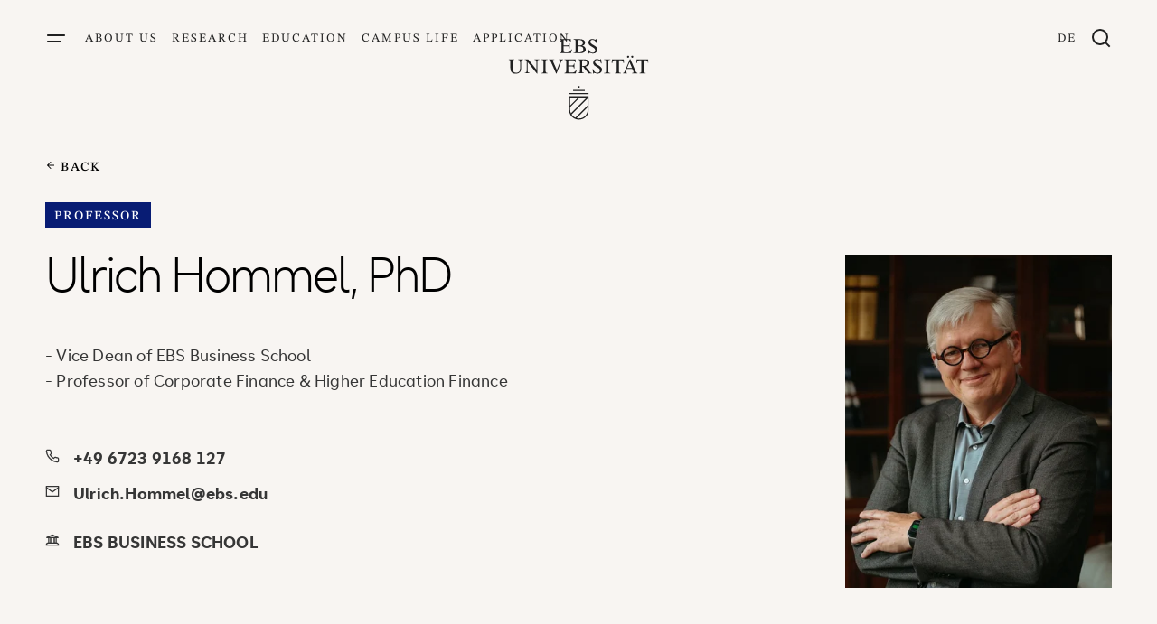

--- FILE ---
content_type: text/html; charset=utf-8
request_url: https://www.ebs.edu/en/lecturers/hommel-ulrich/
body_size: 34596
content:
<!DOCTYPE html>
<html lang="en">
<head>
    <meta charset="utf-8">

<!-- 
	TYPO3 made with ❤ by b13 | b13.com

	This website is powered by TYPO3 - inspiring people to share!
	TYPO3 is a free open source Content Management Framework initially created by Kasper Skaarhoj and licensed under GNU/GPL.
	TYPO3 is copyright 1998-2026 of Kasper Skaarhoj. Extensions are copyright of their respective owners.
	Information and contribution at https://typo3.org/
-->


<title>Professor Ulrich Hommel | EBS</title>
<meta name="generator" content="TYPO3 CMS">
<meta name="description" content="Ulrich Hommel is Professor of Corporate Finance &amp; Higher Education Finance and Academic Director of the full-time MBA at the EBS University.">
<meta name="viewport" content="width=device-width,minimum-scale=1,initial-scale=1">
<meta name="twitter:card" content="summary">


<link rel="stylesheet" href="/_assets/2a35a34711ae33859ca78761c25d511b/Css/ebs.css?1769423171" media="all">






<!-- Google Tag Manager -->
	<script type="text/javascript">
		// create dataLayer
		window.dataLayer = window.dataLayer || [];
		function gtag() {
			dataLayer.push(arguments);
		}

		// set „denied" as default for both ad and analytics storage, as well as ad_user_data and ad_personalization,
		gtag("consent", "default", {
			ad_user_data: "denied",
			ad_personalization: "denied",
			ad_storage: "denied",
			analytics_storage: "denied",
			wait_for_update: 2000 // milliseconds to wait for update
		});

		// Enable ads data redaction by default [optional]
		gtag("set", "ads_data_redaction", true);
	</script>

	<script type="text/javascript">
		// Google Tag Manager
		(function(w, d, s, l, i) {
			w[l] = w[l] || [];
			w[l].push({
				'gtm.start': new Date().getTime(),
				event: 'gtm.js'
			});
			var f = d.getElementsByTagName(s)[0],
				j = d.createElement(s),
				dl = l != 'dataLayer' ? '&l=' + l : '';
			j.async = true;
			j.src =
				'https://www.googletagmanager.com/gtm.js?id=' + i + dl;
			f.parentNode.insertBefore(j, f);
		})(window, document, 'script', 'dataLayer', 'GTM-KG4PPF');
	</script>
	<!-- End Google Tag Manager -->



	<!-- Matomo Tag Manager -->
	<script>
		var _mtm = window._mtm = window._mtm || [];
		_mtm.push({'mtm.startTime': (new Date().getTime()), 'event': 'mtm.Start'});
		(function() {
			var d=document, g=d.createElement('script'), s=d.getElementsByTagName('script')[0];
			g.async=true; g.src='https://www.srh.ovh/js/container_btbLxzWP.js'; s.parentNode.insertBefore(g,s);
		})();
	</script>
	<!-- End Matomo Tag Manager -->



<link rel="apple-touch-icon" sizes="180x180" href="/_assets/2a35a34711ae33859ca78761c25d511b/Favicons/apple-touch-icon.png">
<link rel="icon" type="image/png" sizes="32x32" href="/_assets/2a35a34711ae33859ca78761c25d511b/Favicons/favicon-32x32.png">
<link rel="icon" type="image/png" sizes="16x16" href="/_assets/2a35a34711ae33859ca78761c25d511b/Favicons/favicon-16x16.png">
<link rel="manifest" href="/_assets/2a35a34711ae33859ca78761c25d511b/Favicons/site.webmanifest">
<link rel="mask-icon" href="/_assets/2a35a34711ae33859ca78761c25d511b/Favicons/safari-pinned-tab.svg" color="#5bbad5">
<link rel="shortcut icon" href="/_assets/2a35a34711ae33859ca78761c25d511b/Favicons/favicon.ico">
<meta name="msapplication-TileColor" content="#da532c">
<meta name="msapplication-config" content="/_assets/2a35a34711ae33859ca78761c25d511b/Favicons/browserconfig.xml">
<meta name="theme-color" content="#ffffff">






<script id="usercentrics-cmp" src="https://web.cmp.usercentrics.eu/ui/loader.js" data-draft="true" data-settings-id="6eEF_gg9H" async></script>







<link rel="canonical" href="https://www.ebs.edu/en/lecturers/hommel-ulrich">

<link rel="alternate" hreflang="de-DE" href="https://www.ebs.edu/lehrende/hommel-ulrich">
<link rel="alternate" hreflang="en" href="https://www.ebs.edu/en/lecturers/hommel-ulrich">
<link rel="alternate" hreflang="x-default" href="https://www.ebs.edu/lehrende/hommel-ulrich">


<!-- This site is optimized with the Yoast SEO for TYPO3 plugin - https://yoast.com/typo3-extensions-seo/ -->
<script type="application/ld+json">[{"@context":"https:\/\/www.schema.org","@type":"BreadcrumbList","itemListElement":[{"@type":"ListItem","position":1,"item":{"@id":"https:\/\/www.ebs.edu\/en\/","name":"EBS Universit\u00e4t"}},{"@type":"ListItem","position":2,"item":{"@id":"https:\/\/www.ebs.edu\/en\/lecturers","name":"Lecturers and researchers at EBS"}},{"@type":"ListItem","position":3,"item":{"@id":"https:\/\/www.ebs.edu\/en\/lecturers\/hommel-ulrich","name":"Hommel, Ulrich"}}]}]</script>
</head>
<body class="b_body bJS_body">


	


	
	
			
		

	
		<!-- Google Tag Manager (noscript) -->
		<noscript>
			<iframe src="https://www.googletagmanager.com/ns.html?id=GTM-KG4PPF" height="0" width="0" style="display:none;visibility:hidden"></iframe>
		</noscript>
		<!-- End Google Tag Manager (noscript) -->
	

	<div class="b_opener" style="display: none;">
		<div class="b_opener__gradient"></div>
				<svg>
					<clipPath id="b_opener-svg" clipPathUnits="objectBoundingBox"><path d="M0.572,0.732 L0.428,0.732 L0.428,0.886 C0.428,0.949,0.461,1,0.5,1 C0.54,1,0.572,0.949,0.572,0.886 L0.572,0.732 M0.564,0.886 C0.564,0.942,0.535,0.987,0.5,0.987 C0.495,0.987,0.489,0.986,0.483,0.983 L0.564,0.856 L0.564,0.886 M0.564,0.837 L0.475,0.978 C0.463,0.97,0.454,0.957,0.447,0.94 L0.564,0.756 L0.564,0.837 M0.437,0.886 L0.437,0.856 L0.507,0.746 L0.558,0.746 L0.443,0.928 C0.439,0.915,0.437,0.901,0.437,0.886 M0.437,0.746 L0.495,0.746 L0.437,0.837 L0.437,0.746 M0.572,0.696 L0.428,0.696 L0.428,0.709 L0.572,0.709 L0.572,0.696 M0.543,0.659 L0.458,0.659 L0.458,0.672 L0.543,0.672 L0.543,0.659 M0.505,0.615 L0.495,0.615 L0.495,0.636 L0.505,0.636 L0.505,0.615 M0.07,0.235 C0.082,0.236,0.084,0.241,0.084,0.266 L0.084,0.329 C0.084,0.348,0.083,0.357,0.078,0.367 C0.073,0.376,0.065,0.381,0.055,0.381 C0.047,0.381,0.04,0.377,0.036,0.37 C0.03,0.361,0.029,0.351,0.029,0.332 L0.029,0.258 C0.029,0.24,0.031,0.237,0.043,0.236 L0.043,0.231 L0,0.231 L0,0.236 C0.012,0.237,0.014,0.24,0.014,0.255 L0.014,0.329 C0.014,0.355,0.018,0.371,0.026,0.381 C0.032,0.388,0.041,0.392,0.052,0.392 C0.066,0.392,0.076,0.386,0.082,0.374 C0.089,0.362,0.09,0.35,0.09,0.326 L0.09,0.266 C0.09,0.243,0.092,0.237,0.105,0.235 L0.105,0.231 L0.07,0.231 L0.07,0.235 M0.645,0.3 C0.63,0.285,0.618,0.275,0.618,0.259 C0.618,0.246,0.624,0.237,0.634,0.237 C0.643,0.237,0.65,0.244,0.655,0.255 C0.658,0.261,0.66,0.267,0.662,0.277 L0.665,0.277 L0.662,0.227 L0.659,0.227 C0.658,0.232,0.656,0.235,0.654,0.235 C0.652,0.235,0.65,0.234,0.647,0.232 C0.642,0.229,0.638,0.227,0.631,0.227 C0.617,0.227,0.605,0.243,0.605,0.269 C0.605,0.283,0.61,0.298,0.624,0.309 C0.633,0.317,0.644,0.328,0.649,0.337 C0.652,0.342,0.653,0.347,0.653,0.356 C0.653,0.372,0.646,0.383,0.635,0.383 C0.621,0.383,0.611,0.369,0.604,0.34 L0.601,0.34 L0.605,0.391 L0.609,0.391 C0.609,0.386,0.611,0.383,0.613,0.383 C0.615,0.383,0.617,0.384,0.62,0.386 C0.626,0.39,0.631,0.391,0.638,0.391 C0.655,0.391,0.668,0.373,0.668,0.347 C0.669,0.329,0.661,0.315,0.645,0.3 M0.36,0.235 C0.366,0.236,0.371,0.235,0.371,0.245 C0.371,0.249,0.37,0.255,0.368,0.262 L0.346,0.35 L0.323,0.268 C0.319,0.252,0.317,0.247,0.317,0.243 C0.317,0.238,0.319,0.236,0.324,0.235 L0.328,0.235 L0.328,0.231 L0.288,0.231 L0.288,0.235 C0.296,0.235,0.298,0.238,0.305,0.261 L0.341,0.391 L0.344,0.391 L0.377,0.257 C0.381,0.239,0.385,0.235,0.391,0.235 L0.391,0.231 L0.36,0.231 L0.36,0.235 L0.36,0.235 M0.185,0.235 C0.192,0.236,0.195,0.237,0.197,0.241 C0.199,0.245,0.2,0.252,0.2,0.264 L0.2,0.345 L0.142,0.23 L0.116,0.23 L0.116,0.235 C0.124,0.235,0.126,0.237,0.131,0.247 L0.131,0.352 C0.131,0.377,0.128,0.381,0.116,0.383 L0.116,0.387 L0.151,0.387 L0.151,0.383 C0.14,0.38,0.137,0.376,0.137,0.352 L0.137,0.26 L0.204,0.391 L0.206,0.391 L0.206,0.267 C0.206,0.248,0.208,0.243,0.211,0.239 C0.213,0.237,0.215,0.236,0.221,0.235 L0.221,0.231 L0.185,0.231 L0.185,0.235 M0.581,0.372 L0.551,0.312 C0.57,0.307,0.578,0.294,0.578,0.273 C0.578,0.262,0.576,0.25,0.571,0.244 C0.564,0.236,0.554,0.23,0.539,0.23 L0.498,0.23 L0.498,0.234 C0.51,0.236,0.511,0.239,0.511,0.256 L0.511,0.358 C0.511,0.379,0.509,0.381,0.498,0.383 L0.498,0.387 L0.54,0.387 L0.54,0.383 C0.528,0.381,0.526,0.379,0.526,0.36 L0.526,0.315 L0.535,0.315 L0.571,0.388 L0.595,0.388 L0.595,0.384 C0.588,0.382,0.585,0.381,0.581,0.372 M0.683,0.235 C0.695,0.236,0.697,0.238,0.697,0.257 L0.697,0.361 C0.697,0.38,0.695,0.383,0.683,0.384 L0.683,0.388 L0.727,0.388 L0.727,0.384 C0.715,0.383,0.713,0.379,0.713,0.361 L0.713,0.257 C0.713,0.239,0.715,0.236,0.727,0.235 L0.727,0.231 L0.683,0.231 L0.683,0.235 M0.235,0.235 C0.248,0.236,0.25,0.238,0.25,0.257 L0.25,0.361 C0.25,0.38,0.248,0.383,0.235,0.384 L0.235,0.388 L0.28,0.388 L0.28,0.384 C0.268,0.383,0.266,0.379,0.266,0.361 L0.266,0.257 C0.266,0.239,0.268,0.236,0.28,0.235 L0.28,0.231 L0.235,0.231 L0.235,0.235 M0.907,0.361 L0.87,0.228 L0.867,0.228 L0.836,0.344 C0.827,0.377,0.826,0.382,0.817,0.384 L0.817,0.388 L0.847,0.388 L0.847,0.384 C0.84,0.384,0.837,0.381,0.837,0.374 C0.837,0.371,0.837,0.367,0.838,0.364 L0.845,0.337 L0.884,0.337 L0.891,0.359 C0.892,0.366,0.893,0.372,0.893,0.375 C0.893,0.377,0.893,0.38,0.891,0.381 C0.89,0.383,0.888,0.383,0.883,0.383 L0.883,0.388 L0.921,0.388 L0.921,0.383 C0.914,0.382,0.911,0.377,0.907,0.361 M0.999,0.23 L0.915,0.23 L0.914,0.271 L0.917,0.271 C0.92,0.244,0.924,0.24,0.94,0.24 L0.949,0.24 L0.949,0.359 C0.949,0.38,0.948,0.382,0.935,0.383 L0.935,0.388 L0.979,0.388 L0.979,0.383 C0.967,0.382,0.965,0.38,0.965,0.361 L0.965,0.24 L0.974,0.24 C0.99,0.24,0.993,0.245,0.997,0.271 L1,0.271 L0.999,0.23 M0.488,0.347 L0.483,0.347 C0.476,0.373,0.47,0.379,0.448,0.379 L0.443,0.379 C0.432,0.379,0.428,0.378,0.428,0.368 L0.428,0.31 L0.451,0.31 C0.464,0.31,0.466,0.313,0.468,0.333 L0.471,0.333 L0.471,0.277 L0.468,0.277 C0.466,0.296,0.464,0.3,0.451,0.3 L0.428,0.3 L0.428,0.248 C0.428,0.24,0.429,0.24,0.433,0.24 L0.453,0.24 C0.47,0.24,0.474,0.243,0.476,0.265 L0.48,0.265 L0.479,0.231 L0.4,0.231 L0.4,0.235 C0.411,0.236,0.413,0.239,0.413,0.257 L0.413,0.361 C0.413,0.379,0.411,0.382,0.4,0.383 L0.4,0.388 L0.481,0.388 L0.488,0.347 M0.798,0.24 C0.814,0.24,0.818,0.245,0.821,0.271 L0.825,0.271 L0.824,0.23 L0.739,0.23 L0.738,0.271 L0.742,0.271 C0.745,0.244,0.749,0.24,0.765,0.24 L0.774,0.24 L0.774,0.359 C0.774,0.38,0.772,0.382,0.759,0.383 L0.759,0.388 L0.803,0.388 L0.803,0.383 C0.791,0.382,0.789,0.38,0.789,0.361 L0.789,0.24 L0.798,0.24 M0.848,0.327 L0.865,0.261 L0.882,0.327 L0.848,0.327 M0.527,0.306 L0.527,0.249 C0.527,0.241,0.529,0.239,0.534,0.239 C0.553,0.239,0.562,0.249,0.562,0.271 C0.562,0.283,0.559,0.293,0.553,0.298 C0.546,0.304,0.541,0.306,0.527,0.306 M0.884,0.212 C0.888,0.212,0.892,0.207,0.892,0.201 C0.892,0.194,0.888,0.189,0.884,0.189 C0.88,0.189,0.877,0.194,0.877,0.201 C0.877,0.207,0.88,0.212,0.884,0.212 M0.854,0.212 C0.858,0.212,0.862,0.207,0.862,0.201 C0.862,0.194,0.858,0.189,0.854,0.189 C0.85,0.189,0.847,0.194,0.847,0.201 C0.847,0.207,0.85,0.212,0.854,0.212 M0.575,0.164 C0.575,0.159,0.577,0.156,0.58,0.156 C0.581,0.156,0.584,0.157,0.587,0.159 C0.592,0.162,0.598,0.164,0.604,0.164 C0.622,0.164,0.635,0.146,0.635,0.12 C0.635,0.101,0.628,0.088,0.612,0.073 C0.596,0.059,0.585,0.049,0.585,0.032 C0.585,0.019,0.591,0.01,0.6,0.01 C0.609,0.01,0.617,0.018,0.622,0.028 C0.625,0.034,0.626,0.04,0.628,0.051 L0.632,0.051 L0.628,0 L0.625,0 C0.625,0.005,0.623,0.008,0.62,0.008 C0.619,0.008,0.617,0.007,0.614,0.005 C0.608,0.002,0.604,0,0.598,0 C0.583,0,0.572,0.016,0.572,0.042 C0.572,0.057,0.577,0.071,0.59,0.083 C0.6,0.091,0.61,0.101,0.615,0.11 C0.618,0.115,0.62,0.121,0.62,0.129 C0.62,0.145,0.612,0.156,0.602,0.156 C0.588,0.156,0.578,0.142,0.571,0.114 L0.568,0.114 L0.572,0.164 L0.575,0.164 L0.575,0.164 M0.552,0.117 C0.552,0.107,0.55,0.097,0.545,0.09 C0.54,0.084,0.536,0.08,0.526,0.077 L0.526,0.077 C0.534,0.073,0.537,0.071,0.541,0.066 C0.545,0.061,0.547,0.052,0.547,0.042 C0.547,0.017,0.534,0.002,0.508,0.002 L0.465,0.002 L0.465,0.007 C0.478,0.008,0.48,0.01,0.48,0.029 L0.48,0.133 C0.48,0.151,0.477,0.155,0.465,0.155 L0.465,0.16 L0.516,0.16 C0.538,0.16,0.552,0.144,0.552,0.117 M0.454,0.12 L0.45,0.12 C0.443,0.145,0.436,0.151,0.415,0.151 L0.409,0.151 C0.398,0.151,0.394,0.15,0.394,0.14 L0.394,0.082 L0.417,0.082 C0.43,0.082,0.432,0.085,0.434,0.105 L0.438,0.105 L0.438,0.05 L0.434,0.05 C0.433,0.068,0.43,0.072,0.417,0.072 L0.394,0.072 L0.394,0.02 C0.394,0.012,0.395,0.011,0.4,0.011 L0.419,0.011 C0.437,0.011,0.44,0.015,0.443,0.036 L0.446,0.036 L0.446,0.002 L0.366,0.002 L0.366,0.007 C0.377,0.008,0.379,0.011,0.379,0.029 L0.379,0.133 C0.379,0.151,0.377,0.154,0.366,0.155 L0.366,0.16 L0.447,0.16 L0.454,0.12 M0.495,0.14 L0.495,0.082 C0.513,0.083,0.519,0.082,0.528,0.092 C0.533,0.097,0.535,0.106,0.535,0.117 C0.535,0.127,0.533,0.135,0.529,0.141 C0.522,0.15,0.517,0.151,0.504,0.151 C0.498,0.151,0.495,0.148,0.495,0.14 M0.495,0.019 C0.495,0.013,0.496,0.011,0.499,0.011 L0.505,0.011 C0.523,0.011,0.532,0.023,0.532,0.043 C0.532,0.063,0.524,0.073,0.509,0.073 L0.495,0.073 L0.495,0.019"></path></clipPath>
				</svg>
	</div>
	<header class="b_header b_header--offwhite bJS_header">
		<div class="b_header__inner" id="bJS_header-inner">
			<nav class="b_header__menu-left">
				
					<button class="b_header__button" id="bJS_openmenu" aria-label="open menu">
						<svg aria-hidden="true" class="b_header__icon b_header__icon-menu"><use xlink:href="#icon-Menu"></use></svg>
					</button>
					<ul class="b_header__menu-list">
						
							
								<li class="b_header__menu-item">
									<a href="/en/about-us" class="b_header__link">
										About us
									</a>
								</li>
							
						
							
								<li class="b_header__menu-item">
									<a href="/en/research" class="b_header__link">
										Research
									</a>
								</li>
							
						
							
								<li class="b_header__menu-item">
									<a href="/en/education" class="b_header__link">
										Education
									</a>
								</li>
							
						
							
								<li class="b_header__menu-item">
									<a href="/en/campus-life" class="b_header__link">
										Campus life
									</a>
								</li>
							
						
							
								<li class="b_header__menu-item">
									<a href="/en/apply" class="b_header__link">
										Application
									</a>
								</li>
							
						
					</ul>
				
			</nav>

			<a class="b_header__menu-center" aria-label="go to startpage" href="/en/">
				<svg aria-hidden="true" class="b_header__title"><use xlink:href="#icon-Logo"></use></svg>
				<svg aria-hidden="true" class="b_header__icon b_header__icon-logo"><use xlink:href="#icon-EBS_logo-blank"></use></svg>
			</a>


				<nav class="b_header__menu-right">
					
						
							<a href="/lehrende/hommel-ulrich" class="b_header__link">
								<span>DE</span>
							</a>
						
					
						
					
					
						<button class="b_header__search bJS_search__toggle" aria-label="Search window">
							<svg aria-hidden="true" class="b_header__icon b_header__icon-search"><use xlink:href="#icon-Search"></use></svg>
						</button>
					
				</nav>

		</div>

		
			

	<div class="b_menu" id="bJS_menu" aria-hidden="true">
		<div class="b_menu__container">
			<a class="b_menu__title" href="/en/">
				EBS Universität
			</a>

			<button class="b_menu__button" id="bJS_closemenu" aria-label="close menu">
				<svg aria-hidden="true" class="b_menu__closeicon"><use xlink:href="#icon-Close"></use></svg>
			</button>

			<ul class="b_menu__mainmenu">
				
					
					
						<li class="b_menu__mainitem">
							<a href="/en/about-us" class="b_menu__mainlink">
								About us
							</a>
						</li>
					
				
					
					
						<li class="b_menu__mainitem">
							<a href="/en/research" class="b_menu__mainlink">
								Research
							</a>
						</li>
					
				
					
					
						<li class="b_menu__mainitem">
							<a href="/en/education" class="b_menu__mainlink">
								Education
							</a>
						</li>
					
				
					
					
						<li class="b_menu__mainitem">
							<a href="/en/campus-life" class="b_menu__mainlink">
								Campus life
							</a>
						</li>
					
				
					
					
						<li class="b_menu__mainitem">
							<a href="/en/apply" class="b_menu__mainlink">
								Application
							</a>
						</li>
					
				
			</ul>

			<ul class="b_menu__secondarymenu">
				
					<li class="b_menu__secondaryitem">
						<button class="b_menu__secondarylink bJS_openlevel2menu">
							EBS Law School
							<svg aria-hidden="true" class="b_menu__arrow"><use xlink:href="#icon-Arrow"></use></svg>
						</button>
						
							<div class="b_menu__level2 bJS_menu-level2">
								<span class="b_menu__backlink bJS_menu-backlink">
									<svg aria-hidden="true" class="b_menu__arrow-back"><use xlink:href="#icon-Back"></use></svg>
									EBS Law School
								</span>
								<a href="/en/education/ebs-law-school" class="b_menu__level2-link b_menu__level2-link--overview">To the school</a>
								
									<span class="b_menu__category">EBS Law School</span>
									<ul class="b_menu__submenu">
										
											<li class="b_menu__submenu-item">
												<a href="/en/ebs-law-school/our-faculty" class="b_menu__level2-link">Faculty</a>
											</li>
										
											<li class="b_menu__submenu-item">
												<a href="/en/ebs-law-school/research/fields" class="b_menu__level2-link">Subject areas</a>
											</li>
										
											<li class="b_menu__submenu-item">
												<a href="/en/ebs-law-school/research" class="b_menu__level2-link">Research</a>
											</li>
										
									</ul>
								
									<span class="b_menu__category">Study programmes</span>
									<ul class="b_menu__submenu">
										
											<li class="b_menu__submenu-item">
												<a href="/en/ebs-law-school/programmes/study-law" class="b_menu__level2-link">Law programmes</a>
											</li>
										
											<li class="b_menu__submenu-item">
												<a href="/en/ebs-law-school/research/doctoral-studies-law" class="b_menu__level2-link">Law doctoral studies</a>
											</li>
										
									</ul>
								
							</div>
						
					</li>
				
					<li class="b_menu__secondaryitem">
						<button class="b_menu__secondarylink bJS_openlevel2menu">
							EBS Business School
							<svg aria-hidden="true" class="b_menu__arrow"><use xlink:href="#icon-Arrow"></use></svg>
						</button>
						
							<div class="b_menu__level2 bJS_menu-level2">
								<span class="b_menu__backlink bJS_menu-backlink">
									<svg aria-hidden="true" class="b_menu__arrow-back"><use xlink:href="#icon-Back"></use></svg>
									EBS Business School
								</span>
								<a href="/en/education/ebs-business-school" class="b_menu__level2-link b_menu__level2-link--overview">To the school</a>
								
									<span class="b_menu__category">EBS Business School</span>
									<ul class="b_menu__submenu">
										
											<li class="b_menu__submenu-item">
												<a href="/en/ebs-business-school/our-faculty" class="b_menu__level2-link">Faculty</a>
											</li>
										
											<li class="b_menu__submenu-item">
												<a href="/en/ebs-business-school/research/groups" class="b_menu__level2-link">Groups</a>
											</li>
										
											<li class="b_menu__submenu-item">
												<a href="/en/ebs-business-school/research" class="b_menu__level2-link">Research</a>
											</li>
										
									</ul>
								
									<span class="b_menu__category">Study programmes</span>
									<ul class="b_menu__submenu">
										
											<li class="b_menu__submenu-item">
												<a href="/en/ebs-business-school/study-programmes" class="b_menu__level2-link">Business programmes</a>
											</li>
										
											<li class="b_menu__submenu-item">
												<a href="/en/ebs-business-school/research/doctoral-studies-business-administration" class="b_menu__level2-link">Business doctoral studies</a>
											</li>
										
									</ul>
								
							</div>
						
					</li>
				
					<li class="b_menu__secondaryitem">
						<button class="b_menu__secondarylink bJS_openlevel2menu">
							EBS Executive School
							<svg aria-hidden="true" class="b_menu__arrow"><use xlink:href="#icon-Arrow"></use></svg>
						</button>
						
							<div class="b_menu__level2 bJS_menu-level2">
								<span class="b_menu__backlink bJS_menu-backlink">
									<svg aria-hidden="true" class="b_menu__arrow-back"><use xlink:href="#icon-Back"></use></svg>
									EBS Executive School
								</span>
								<a href="/en/education/ebs-executive-school" class="b_menu__level2-link b_menu__level2-link--overview">To the school</a>
								
									<span class="b_menu__category">Executive Education</span>
									<ul class="b_menu__submenu">
										
											<li class="b_menu__submenu-item">
												<a href="/en/ebs-executive-school/customized-programmes" class="b_menu__level2-link">Customized Programmes</a>
											</li>
										
									</ul>
								
							</div>
						
					</li>
				
			</ul>

			<ul class="b_menu__metamenu">
				
					<li class="b_menu__metaitem">
						<a href="/en/apply" class="b_menu__metalink">
							Apply
						</a>
					</li>
				
					<li class="b_menu__metaitem">
						<a href="/en/meta/contact" class="b_menu__metalink">
							Contact
						</a>
					</li>
				
					<li class="b_menu__metaitem">
						<a href="/en/corporate-solutions" class="b_menu__metalink">
							Corporate solutions
						</a>
					</li>
				
					<li class="b_menu__metaitem">
						<a href="/en/about-us/press" class="b_menu__metalink">
							Press
						</a>
					</li>
				
					<li class="b_menu__metaitem">
						<a href="https://events.ebs.edu/?utm_source=wkz-EB93190VT&amp;Locale=en_GB" target="_blank" rel="noreferrer" class="b_menu__metalink">
							Events
						</a>
					</li>
				
					<li class="b_menu__metaitem">
						<a href="/en/jobs" class="b_menu__metalink">
							Jobs
						</a>
					</li>
				
			</ul>

			<a aria-label="go to startpage" class="b_menu__logo-container" href="/en/">
				<svg aria-hidden="true" class="b_menu__logo"><use xlink:href="#icon-EBS_logo-blank"></use></svg>
			</a>

			<svg aria-hidden="true" class="b_menu__ebs-design"><use xlink:href="#icon-EBS_design"></use></svg>
		</div>
	</div>



			

<aside class="b_search bJS_search" aria-label="Search window" tabindex="0">
	<div class="b_search__backdrop bJS_search-backdrop"></div>

	<div class="b_search__box">
		<div class="b_search__container">
			<div class="b_search__content-wrap">

				<div class="b_search-form bJS_searchContainer bJS_inline-search">

					<form action="/en/search" class="b_search-form bJS_search__form">

						<label for="b_search-form-input">
							<span class="b_helper-sr-only">Search</span>
							<input id="b_search-form-input" name="q" type="text" class="b_search-form__input b_search-form__input--flyout bJS_search__input" placeholder="What are you looking for?" autocomplete="off">
						</label>

						<div class="b_search-form__delete">
							<button class="b_search-form__button bJS_search__delete" disabled aria-hidden="true" tabindex="-1" type="button" aria-label="Clear Search">
								<svg aria-hidden="true" class="b_search-form__delete-icon"><use xlink:href="#icon-Delete"></use></svg>
							</button>
						</div>

						<div class="b_search-form__submit">
							<button class="b_search-form__button bJS_search__submit" type="submit" aria-label="Start Search">
								<svg aria-hidden="true" class="b_search-form__search-icon"><use xlink:href="#icon-Search"></use></svg>
							</button>
						</div>

						<div class="b_search-form__close">
							<button class="b_search-form__button bJS_search__close" type="button" aria-label="Close Search">
								<svg aria-hidden="true" class="b_search-form__close-icon"><use xlink:href="#icon-Arrow"></use></svg>
							</button>
						</div>

					</form>

					

<form target="_blank" class="bJS_autocompleteForm" action="/en/lecturers/hommel-ulrich?tx_solrsuggestfluid_suggest%5Baction%5D=suggest&amp;tx_solrsuggestfluid_suggest%5Bcontroller%5D=Suggestion&amp;type=1680612028&amp;cHash=6676b1283e90a0ec18a85abc30be31b9" method="post">
<div>
<input type="hidden" name="tx_solrsuggestfluid_suggest[__referrer][@extension]" value="SiteEbs" >
<input type="hidden" name="tx_solrsuggestfluid_suggest[__referrer][@controller]" value="SolrSuggest" >
<input type="hidden" name="tx_solrsuggestfluid_suggest[__referrer][@action]" value="form" >
<input type="hidden" name="tx_solrsuggestfluid_suggest[__referrer][arguments]" value="YTowOnt9ab2f8b57216172ab9acba67bd61fdabdd0998fa0" >
<input type="hidden" name="tx_solrsuggestfluid_suggest[__referrer][@request]" value="{&quot;@extension&quot;:&quot;SiteEbs&quot;,&quot;@controller&quot;:&quot;SolrSuggest&quot;,&quot;@action&quot;:&quot;form&quot;}0f8adb53bd24200bce89fe0ad2d57e9c9adfdbc3" >
<input type="hidden" name="tx_solrsuggestfluid_suggest[__trustedProperties]" value="{&quot;queryString&quot;:1}db4f0a9d6ce33218a3f95744df474b78cc81769b" >
</div>

	<input class="bJS_autocompleteValue" type="hidden" name="tx_solrsuggestfluid_suggest[queryString]" value="" />
</form>




					<div class=" bJS_searchAsYouTypeContainer" hidden></div>

					<section class="b_search__content b_search__content--initial bJS_initialSearchContainer">

						
							<div class="b_search-list">
								<span class="b_topline">Quicklinks</span>
								<ul class="b_search-list__list">
									
										<li class="b_search-list__item">
											<a href="/en/ebs-business-school/study-programmes" class="b_search-list__link">
												<span class="b_link__text">
													Business programmes
												</span>
											</a>
										</li>
									
										<li class="b_search-list__item">
											<a href="/en/ebs-law-school/programmes/study-law" class="b_search-list__link">
												<span class="b_link__text">
													Law programmes
												</span>
											</a>
										</li>
									
										<li class="b_search-list__item">
											<a href="/en/education/student-advisory-service" class="b_search-list__link">
												<span class="b_link__text">
													Student advisory service
												</span>
											</a>
										</li>
									
										<li class="b_search-list__item">
											<a href="/en/education/info-material" class="b_search-list__link">
												<span class="b_link__text">
													Order info material
												</span>
											</a>
										</li>
									
								</ul>
							</div>
						

					</section>

				</div>
			</div>
		</div>
	</div>
</aside>



		

	</header>





<main class="b_main " id="bJS_main">
	<!--TYPO3SEARCH_begin-->
	
	

	
		









	

		
	<div class="b_element b_element--stage b_element--off-white b_element--nomargin">
		
		
		
				
			
		<div class="b_element__inner">
			

<div class="b_stage">
	
	
	
		<a href="/en/ebs-business-school/our-faculty" class="b_topline typo3-search-exclude">
			<svg aria-hidden="true" class="b_topline__icon"><use xlink:href="#icon-Back"></use></svg>
			
					back
				
		</a>
	
	
		<div class="b_stage__tags">
			
			
				<div class="b_tag b_tag--stage">Professor</div>
			
		</div>
	
	
		<div class="b_stage__header">
			

	
		
				<h2 class="b_headline b_headline--stage typo3-search-exclude">Ulrich Hommel, PhD</h2>
			
	



		</div>
	
	
	<div class="b_stage__container b_stage__container--person">
		<div class="b_stage__intro">
			
				<div class="b_stage__text b_stage__text--less-margin">
					<p>- Vice Dean of EBS Business School </p>
<p>- Professor of Corporate Finance &amp; Higher Education Finance</p>
				</div>
			
			
	



		</div>

		
			<div class="b_stage__contact">
				
					<a class="b_stage__contact-link" href="tel:+49 6723 9168 127">
						<svg aria-hidden="true" class="b_stage__link-icon"><use xlink:href="#icon-Phone"></use></svg>
						+49 6723 9168 127
					</a>
				
				
					<a class="b_stage__contact-link" href="#" data-mailto-token="nbjmup+Vmsjdi/IpnnfmAfct/fev" data-mailto-vector="1">
						<svg aria-hidden="true" class="b_stage__link-icon"><use xlink:href="#icon-Mail"></use></svg>
						Ulrich.Hommel@ebs.edu
					</a>
				
				
					<div class="b_stage__contact-schools">
						
							<a href="/en/education/ebs-business-school" class="b_stage__contact-link">
								<svg aria-hidden="true" class="b_stage__link-icon b_stage__link-icon--campus"><use xlink:href="#icon-campus"></use></svg>
								EBS BUSINESS SCHOOL
							</a>
						
					</div>
				
			</div>
		

		

		
			
				
						<div class="b_stage__image-container b_stage__image-container--4-5">
							<figure class="b_stage__figure b_stage__figure--4-5">
						<picture><source srcset="/fileadmin/_processed_/1/e/csm_Portrait_Ulrich_Hommel_522b242a52.webp" media="(min-width: 1920px)" type="image/webp" /><source srcset="/fileadmin/_processed_/1/e/csm_Portrait_Ulrich_Hommel_98d12f2d40.jpg" media="(min-width: 1920px)" /><source srcset="/fileadmin/_processed_/1/e/csm_Portrait_Ulrich_Hommel_16f31cb8b1.webp" media="(min-width: 1440px)" type="image/webp" /><source srcset="/fileadmin/_processed_/1/e/csm_Portrait_Ulrich_Hommel_7af738b5ee.jpg" media="(min-width: 1440px)" /><source srcset="/fileadmin/_processed_/1/e/csm_Portrait_Ulrich_Hommel_b57b85b39b.webp" media="(min-width: 1280px)" type="image/webp" /><source srcset="/fileadmin/_processed_/1/e/csm_Portrait_Ulrich_Hommel_e693a71d39.jpg" media="(min-width: 1280px)" /><source srcset="/fileadmin/_processed_/1/e/csm_Portrait_Ulrich_Hommel_cefefd0bfd.webp" media="(min-width: 1024px)" type="image/webp" /><source srcset="/fileadmin/_processed_/1/e/csm_Portrait_Ulrich_Hommel_7f16cdb9dd.jpg" media="(min-width: 1024px)" /><source srcset="/fileadmin/_processed_/1/e/csm_Portrait_Ulrich_Hommel_a460b0c071.webp" media="(min-width: 768px)" type="image/webp" /><source srcset="/fileadmin/_processed_/1/e/csm_Portrait_Ulrich_Hommel_5e1251eed7.jpg" media="(min-width: 768px)" /><source srcset="/fileadmin/_processed_/1/e/csm_Portrait_Ulrich_Hommel_dbd62f8bd2.webp" media="(min-width: 428px)" type="image/webp" /><source srcset="/fileadmin/_processed_/1/e/csm_Portrait_Ulrich_Hommel_db509e1d30.jpg" media="(min-width: 428px)" /><source srcset="/fileadmin/_processed_/1/e/csm_Portrait_Ulrich_Hommel_a460b0c071.webp" type="image/webp" /><img class="b_stage__image b_stage__image--4-5" src="/fileadmin/_processed_/1/e/csm_Portrait_Ulrich_Hommel_5e1251eed7.jpg" width="385" height="482" loading="lazy" alt="Portrait photo of Professor Ulrich Hommel" /></picture>
							</figure>
						</div>
					
			
		
	</div>
</div>




		</div>
	</div>


	

	
		<div class="b_academ">

			
				<div class="b_element">
					<div class="b_element__inner">
						
						
	<header class="b_element__header">
		
		
			
					<h2 class="b_headline  b_headline--small">Research focus</h2>
				
		
	</header>



						<div class="b_copy-container">
							<div class="b_copy-container__main">
								<div class="b_copy__text b_copy__text--noMargin">
									<div class="b_academ__inner">
										<ul class="b_copy__list b_copy__list--ul">
											
												<li class="b_copy__listitem">Risk Management</li>
											
												<li class="b_copy__listitem">Entrepreneurial Finance</li>
											
												<li class="b_copy__listitem">Quality Management</li>
											
										</ul>
									</div>
								</div>
							</div>
						</div>
					</div>
				</div>
			

			
				<div class="b_element">
					<div class="b_element__inner">
						
						
	<header class="b_element__header">
		
		
			
					<h2 class="b_headline  b_headline--small">Curriculum Vitae</h2>
				
		
	</header>



						<div class="b_copy-container">
							<div class="b_copy-container__main">
								<div class="b_copy__text b_copy__text--noMargin">
									<div class="b_academ__inner">
										<p>Ulrich Hommel is Full Professor of Finance in the Department of Finance &amp; Accounting at EBS Business School. He heads the Chair of Corporate Finance &amp; Higher Education Finance and is the Director of the Strategic Finance Institute. Ulrich Hommel holds a Ph.D. in Economics from the University of Michigan, Ann Arbor, and has completed his habilitation in Business Administration at the WHU, Germany.</p>
									</div>
								</div>
							</div>
						</div>
					</div>
				</div>
			

			
				<div class="b_element">
					<div class="b_element__inner">
						
						
	<header class="b_element__header">
		
		
			
					<h2 class="b_headline  b_headline--small">Publications</h2>
				
		
	</header>



						<div class="b_collapsible-container">
							<div class="b_collapsible-container__wrap">
								<div class="b_collapsible-container__collapsibles">
									<div class="b_academ__inner">
										
											
									
											
												

<div class="b_collapsible__wrapper">
	<hr class="b_collapsible__divider">
	<details class="b_collapsible">
		<summary class="b_collapsible__label">
			<span class="b_collapsible__title">Peer-Reviewed Journal Article</span>
			<svg aria-hidden="true" class="b_collapsible__icon"><use xlink:href="#icon-Chevron"></use></svg>
		</summary>
		<div class="b_collapsible__content">
			
					
													<ul class="b_copy__list b_copy__list--ul">
														
															<li class="b_copy__listitem">BANI-HAROUNI, N., HOMMEL, U. (2025). Corporate venture capital unit governance and firm values. Venture Capital: An International Journal of Entrepreneurship Finance, 1-30. doi:10.1080/13691066.2025.2478841.</li>
														
															<li class="b_copy__listitem">FALKENSTEIN, M., HOMMEL, U., SNELSON-POWELL, A. (2022). COVID-19: accelerator or demolisher of the RME agenda? Journal of Global Responsibility, 13 (1), 87-100. doi:10.1108/JGR-12-2020-0109.</li>
														
															<li class="b_copy__listitem">HOMMEL, U., WOODS, B. (2021). Squeezing  the  Middle:  The  Consequences  of  Quality Oversight in Management Education. Journal of the Knowledge Economy, 12 (1), 96-114. doi:10.1007/s13132-018-0559-4.</li>
														
															<li class="b_copy__listitem">BARTELT, N., HOMMEL, U. (2021). Did Wirecard ever matter? Reflections on the structure of the German e-commerce payment service provider market. Journal of Payment Strategy &amp; Systems, 15 (1), 67-78.</li>
														
															<li class="b_copy__listitem">HOMMEL, U., BARTELT, N. (2021). The Evolving Role of the Collecting Model in the Payment Service Provider Market. Journal of Payment Strategy &amp; Systems, 15 (3), 250-259.</li>
														
															<li class="b_copy__listitem">WENWEI, L., HOMMEL, U., PATERLINI, S. (2019). Network Topology and Systemic Risk: Evidence from the Euro Stoxx Market. Finance Research Letters, 2018, 105-112. doi:10.1016/j.frl.2018.02.016.</li>
														
															<li class="b_copy__listitem">LI, W., HOMMEL, U., BEN, S., PATERLINI, S., YU, J. (2019). Default Contagion and Systemic Risk in Loan Guarantee Networks. Accounting and Finance, 59 (52), 1923-1946. doi:10.1111/acfi.12549.</li>
														
															<li class="b_copy__listitem">HOMMEL, U., PROKESCH, T., WOHLENBERG, H., VON DER GRACHT, H. A. (2019). Effects of Additional Information: Experimental Evidence on the Behavior of Capital Market Experts. Futures &amp; Foresight Science, 1 (3-4), e21. doi:10.1002/ffo2.21.</li>
														
															<li class="b_copy__listitem">CHAKKALAKAL, L., HOMMEL, U., LI, W. (2018). Transport Infrastructure Equities in a Mixed Asset Portfolio: Estimating Risk with a Garch-Copula CVaR Model. Journal of Property Research, Volume 35 (2), 117-138. doi:https://doi.org/10.1080/09599916.2018.1461126.</li>
														
															<li class="b_copy__listitem">HOMMEL, U., BELLAVITIS, C., KAMURIWO, D. S. (2018). Venture Capital Contracting Practices in the U.S., Europe and Israel. Journal of General Management.</li>
														
															<li class="b_copy__listitem">BELLAVITIS, C., KAMURIWO, D.  S., HOMMEL, U. (2018). Mitigation of Moral Hazard and Adverse Selection in Venture Capital Financing. The Influence of the Country’s Institutional Setting. Journal of Small Business Management, 57 (4), 1328-1349. doi:10.1111/jsbm.12391.</li>
														
															<li class="b_copy__listitem">BELLAVITIS, C., KAMURIWO, S., HOMMEL, U. (2017). Mitigating Agency Risk Between Investors and Ventures’ Managers. Journal of General Management, 43 (1), 33-43.</li>
														
															<li class="b_copy__listitem">BURCHARDT, J., HOMMEL, U., KUMURIWO, S., BILLITTERI, C. (2016). Venture Capital Contracting in Theory and Practice: Implications for Entrepreneurship Research. Entrepreneurship Theory and Practice, 40 (1), 25-48. doi:10.1111/etap.12104.</li>
														
															<li class="b_copy__listitem">FÜSS, R., HOMMEL, U., PLAGGE, J. C. (2016). Determinants of Liquidity (Re-)Allocation and the Decision to Cross-List or Cross-Delist. International Journal of Finance and Economics, 21 (4), 447-471. doi:10.1002/ijfe.1555.</li>
														
															<li class="b_copy__listitem">HOMMEL, U., LI, W., PASTWA, A. (2016). The State of Risk Management in Business Schools. Journal of Management Development, 35 (5), 606-622.</li>
														
															<li class="b_copy__listitem">PROKESCH, T., GRACHT VON, H., HOMMEL, U., WOHLENBERG, H. (2016). Testing weighting approaches for forecasting in a Group Wisdom Support System environment. Journal of Business Research, 69 (10), 4081-4094. doi:10.1016/j.jbusres.2016.03.043.</li>
														
															<li class="b_copy__listitem">CORNUEL, E., HOMMEL, U. (2015). Moving Beyond the Rhetoric of Responsible Management Education. Journal of Management Development, 34 (1), 2-15.</li>
														
															<li class="b_copy__listitem">CORNUEL, E., HOMMEL, U. (2015). The Unfulfilled Promise of Responsible Management Education. Journal of Management Development, 34.</li>
														
															<li class="b_copy__listitem">HOMMEL, U., FÜSS, R., PLAGGE, J. C. (2014). Valuation Effects of Termination of Cross Listings. Journal of Financial Perspectives, 2 (1), 177-193.</li>
														
															<li class="b_copy__listitem">HOMMEL, U., KING, R. (2013). The Emergence of Risk-Based Regulation in Higher Education: Relevance for Entrepreneurial Risk Taking of Business Schools. Journal of Management Development, 32 (5), 537-547.</li>
														
															<li class="b_copy__listitem">HOMMEL, U., CORNUEL, E. (2012). Business Schools as a Positive Force for Fostering Societal Change: Meeting the Challenges of the Post-Crisis World. Business and Professional Ethics Journal, 31 (31), 289-312.</li>
														
															<li class="b_copy__listitem">HOMMEL, U., GÜTTLER, A., REICHERT, J. (2011). The Influence of Sponsor, Servicer and Underwriter Characteristics on RMBS Performance. Financial Markets and Portfolio Management, 25, 281-311.</li>
														
															<li class="b_copy__listitem">HOMMEL, U., BAECKER, P., GRASS, G. (2010). Business Value and Risk in the Presence of Price Controls: An Option-Based Analysis of Margin Squeeze Rules in the Telecommunications Industry. Annals of Operations Research, 176 (176), 311-332.</li>
														
															<li class="b_copy__listitem">HOMMEL, U. (2009). Upheaval in the Global Market for Management Education and Implications for CEE Business Schools. Metropolis, 31 (31), pp. 235-252.</li>
														
															<li class="b_copy__listitem">HOMMEL, U., WÖLFER, K. (2009). Mittelstandsfinanzierung in der Krise: Die Bedeutung des Riskomanagements für die Sicherung der Wettbewerbsfähigkeit von Nicht-Publikumsgesellschaften. Zeitschrift für Vergleichende Rechtswissenschaft, 108, pp. 225-241.</li>
														
															<li class="b_copy__listitem">HOMMEL, U., BROCKMANN, M. (2009). Family Ownership and International Investment Decisions: Influence of Country Risk and Experience. Journal of Business Economics, 2 (2), 31-61.</li>
														
															<li class="b_copy__listitem">HOMMEL, U., FARAG, H., WITT, P., HENERIC, O. (2008). Produktqualität, Signaling und Venture-Capital-Finanzierung von Biotechnologie-Unternehmen. Die Betriebswirtschaft, 68 (68), 671-685.</li>
														
															<li class="b_copy__listitem">HOMMEL, U., MANIGART, S., COLLEWAERT, V., WRIGHT, M., PRUTHI, S., LOCKETT, A., ... LANDSTRÖM, H. (2007). Human Capital and the Internationalisation of Venture Capital Firms. The International Entrepreneurship &amp; Management Journal, 3 (1), pp. 109-125.</li>
														
															<li class="b_copy__listitem">HOMMEL, U., BRUNING, H., MANIGART, S., LOCKETT, A., MEULEMAN, M., WRIGHT, M., ... DESBRIÈRES, P. (2006). Venture Capitalists&#039; Decision to Syndicate? Entrepreneurship Theory and Practice, 30, 131-153.</li>
														
															<li class="b_copy__listitem">HOMMEL, U., FARAG, H., WITT, P., WRIGHT, M. (2004). Contracting, Monitoring and Exiting Venture Investments in Transitioning Economies: A Comparative Analysis of Eastern European and German Markets. Venture Capital: An International Journal of Entrepreneurship Finance, 6, 257-282.</li>
														
															<li class="b_copy__listitem">HOMMEL, U., DESBRIÈRES, P., WRIGHT, M., LOCKETT, A., PRUTHI, S., MANIGART, S., ... MEULEMAN, M. (2004). Venture Capital Investors, Capital Markets, Valuation and Information: US, Europe and Asia. Journal of International Entrepreneurship, 2, 305-326.</li>
														
															<li class="b_copy__listitem">HOMMEL, U., BAECKER, P. (2004). 25 Years Real Options Approach to Investment Valuation: Review and Assessment. Journal of Business Economics, 3, 1-54.</li>
														
															<li class="b_copy__listitem">HOMMEL, U. (2003). Financial and Operative Hedging of Currency Risk. Global Finance Journal, 14, 1-14.</li>
														
															<li class="b_copy__listitem">HOMMEL, U., GLAUM, M., THOMASCHEWSKI, D. (2003). Wachstumsstrategien internationaler Unternehmungen: 10 Thesen. Zeitschrift für betriebswirtschaftliche Forschung (zfbf), 55 (12), 823-846.</li>
														
															<li class="b_copy__listitem">HOMMEL, U., PRITSCH, G. (1999). Marktorientierte Investitionsbewertung mit dem Realoptionsansatz. Springer, 13, pp. 15-35.</li>
														
															<li class="b_copy__listitem">HOMMEL, U. (1998). Regulating the Market for Corporate Control: Lessons from Germany. International Academy of Business and Ecomomics, 3, pp. 101-121.</li>
														
															<li class="b_copy__listitem">HOMMEL, U., PRITSCH, G. (1997). Hedging im Sinne des Aktionärs: Ökonomische Erklärungsansätze für das unternehmerische Risikomanagement. Die Betriebswirtschaft, 57, 672-693.</li>
														
													</ul>
												
				
		</div>
	</details>
	<hr class="b_collapsible__divider">
</div>



											
									
											
												

<div class="b_collapsible__wrapper">
	<hr class="b_collapsible__divider">
	<details class="b_collapsible">
		<summary class="b_collapsible__label">
			<span class="b_collapsible__title">Non-Peer-Reviewed Journal Article</span>
			<svg aria-hidden="true" class="b_collapsible__icon"><use xlink:href="#icon-Chevron"></use></svg>
		</summary>
		<div class="b_collapsible__content">
			
					
													<ul class="b_copy__list b_copy__list--ul">
														
															<li class="b_copy__listitem">BARTELT, N., HOMMEL, U., PATEL, R., ALI, S. (2023). Payment service provision in times of accelerated market and regulatory change: The case of India. Journal of Payments Strategy &amp; Systems, 17 (3), 271-290. doi:10.69554/GBPB3567.</li>
														
															<li class="b_copy__listitem">HOMMEL, U., BANI-HAROUNI, N., PAETZOLD, F., ZUBERER, J. (2023). Private-Equity-Firmen: Nachhaltige Investitionen stärken Position. Zeitschrift für das gesamte Kreditwesen, 9, pp. 432-435. Frankfurt.</li>
														
															<li class="b_copy__listitem">HOMMEL, U., BANI-HAROUNI, N., PAETZOLD, F., ZUBERER, J., LINSS, V. (2023). ESG-Strategien für Private Equity: Wie Private Equity Investoren in ihrem Portfolio die ESG Transformation umsetzen. Fachzeitschrift für Nachhaltigkeit und Recht, 1, 48-51.</li>
														
															<li class="b_copy__listitem">BANI-HAROUNI, N., HOMMEL, U., REICHE, E., ROBERS, D. I., BLUME, T. (2022). Governance von Corporate-Venture-Capital- Investitionen. Stellschraube für den Unternehmenserfolg? Corporate Finance, 07-08, pp. 236-240.</li>
														
															<li class="b_copy__listitem">BARTELT, N., HOMMEL, U., GLEISSNER, W. (2022). Regulatorische und betriebswirtschaftliche Anforderungen an das ökonomische Risikomanagement für Payment Service Provider. Zeitschrift für das gesamte Kreditwesen, 75 (22), pp. 21-27. Frankfurt.</li>
														
															<li class="b_copy__listitem">BARTELT, N., HOMMEL, U. (2021, May). Payment Service Provider in Deutschland - Hidden Champions? Zeitschrift für das gesamte Kreditwesen, 74 (9), pp. 32-37.</li>
														
															<li class="b_copy__listitem">HOMMEL, U., NOHTSE, K., SCHNEIDER, H. (2011). Die endfällige Tilgung von Programm-Mezzanine und ihre Folgen: Eine umfragebasierte Untersuchung zum Anschlussfinanzierungsbedarf und dessen Ausgestaltung. Corporate Finance, 2 (3), pp. 213-220.</li>
														
															<li class="b_copy__listitem">HOMMEL, U., SCHAUM, F. (2011). Entwarnung bei Standard-Mezzanine-Programmen. Die Bank, 2 (2), pp. 49-52.</li>
														
															<li class="b_copy__listitem">HOMMEL, U. (2010). Wenn unternehmerisches Hochschulmarketing versagt: Typische Fehler, ihre Auswirkungen und Lösungsansätze. Wissenschaftsmanagement: Zeitschrift für Innovation, 15 (15), 20-24.</li>
														
															<li class="b_copy__listitem">HOMMEL, U. (2010). The Role of International Accreditation for Market Positioning«, in: Hochschulrektorenkonferenz (HRK): “10 Jahre Herbsttagung zur Qualität in den Hochschulen: Rückschau und neue Entwicklungen. Deutsche Hochschulrektorenkonferenz, 7 (7), pp. 131-135.</li>
														
															<li class="b_copy__listitem">HOMMEL, U., BROCKMANN, M. (2008). Kundenschutz durch organisierten True-Sale Kredithandel. Zeitschrift für das gesamte Kreditwesen, 61 (61), pp. 930-931.</li>
														
															<li class="b_copy__listitem">HOMMEL, U., REICHERT, J. (2007). Neue Spielregeln für ABS-Märkte definieren. Zeitschrift für das gesamte Kreditwesen, 60 (60), pp. 1142-1144.</li>
														
															<li class="b_copy__listitem">HOMMEL, U., BROCKMANN, M. (2007). Kredithandel über die Börse als Ausweg aus der Kreditklemme. Zeitschrift für das gesamte Kreditwesen, 60 (60), pp. 718-720.</li>
														
															<li class="b_copy__listitem">HOMMEL, U., KNECHT, T., DICKOPF, C. (2007). Workout-Management der kreditgewährenden Banken in Deutschland. Zeitschrift für das gesamte Kreditwesen, pp. 656-660.</li>
														
															<li class="b_copy__listitem">HOMMEL, U., BAECKER, P., GRASS, G. (2007). Erklärungsfaktoren für die Marktpositionierung von MBA-Programmen: Ergebnisse einer Cluster-Analyse. Lemmens, 13 (13), pp. 28-33.</li>
														
															<li class="b_copy__listitem">HOMMEL, U., BAECKER, P., GLEISSNER, W. (2007). Unternehmensbewertung - Grundlage rationaler M&amp;A-Entscheidungen: Eine Auswahl zwölf wesentlicher Fehlerquellen aus praktischer Sicht. M &amp; A Review, 6, pp. 271-277.</li>
														
															<li class="b_copy__listitem">HOMMEL, U., SCHNEIDER, H. (2006). Die Kreditentscheidung im Rahmen von Leveraged-Buy-Out-Transaktionen. Finanz - Betrieb, 7, pp. 521-525.</li>
														
															<li class="b_copy__listitem">HOMMEL, U., BROCKMANN, M. (2006). Golden Gate oder Tacoma Narrows?: Mezzanine-Kapital als Finanzierungsbrücke zwischen Mittelstand und Kapitalmarkt. Zeitschrift für das gesamte Kreditwesen, 59, pp. 1029-1031.</li>
														
															<li class="b_copy__listitem">HOMMEL, U. (2006). Verantwortung lernen. Unternehmermagazin, 4, pp. 35.</li>
														
															<li class="b_copy__listitem">HOMMEL, U., SCHNEIDER, H., JÜTTE, S. (2005). Bekanntheit, Organisation und Kosten des bankinternen Ratingverfahrens: Empirische Ergebnisse über Mittelstand und Grossunternehmen. Finanz - Betrieb, 7, pp. 541-545.</li>
														
															<li class="b_copy__listitem">HOMMEL, U., ALTENKIRCH, G., PETERSEN, M., SCHMITTAT, J. (2005). Verbriefung von Handelsforderungen als Finanzierungsinstrument für den Mittelstand: Quantifizierung der Effekte einer Gewerbesteuerbefreiung. Finanz - Betrieb, 6, pp. 389-398.</li>
														
															<li class="b_copy__listitem">HOMMEL, U., SCHÄFFER, U. (2005). Meilenstein für die Forschungskultur: Das Forschungs-Controlling an der European Business School. Zeitschrift für Innovation, 11, pp. 34-38.</li>
														
															<li class="b_copy__listitem">HOMMEL, U., SCHMITTAT, J. (2005). Ausweitung der True-Sale-Verbriefung auf neue Assetklassen. Zeitschrift für das gesamte Kreditwesen, 58, pp. 981-984.</li>
														
															<li class="b_copy__listitem">HOMMEL, U., SCHNEIDER, H. (2004). Die Bedeutung der Hausbankbeziehung für die Finanzierung des Mittelstandes: Empirische Ergebnisse und Implikationen. Finanz - Betrieb, 6, pp. 577-584.</li>
														
															<li class="b_copy__listitem">HOMMEL, U., SCHNEIDER, H. (2003). Financing the German Mittelstand. EIB Papers, 8, pp. 52-90.</li>
														
															<li class="b_copy__listitem">HOMMEL, U., RITTER, M., WRIGHT, M. (2003). Verhalten der Beteiligungsfinanzierer nach dem „Downturn. Finanz - Betrieb, 5, pp. 323-333.</li>
														
															<li class="b_copy__listitem">HOMMEL, U., BAECKER, P. (2002). Realoptionen bei der Bewertung von Biotechnologie-Unternehmen: M&amp;A als Instrument des strategischen Portfoliomanagements. M &amp; A Review, 10, pp. 507-515.</li>
														
															<li class="b_copy__listitem">HOMMEL, U., LEHMANN, H. (2001). Die Bedeutung des Realoptionsansatzes aus Controlling-Sicht. Controlling – Zeitschrift für erfolgsorientierte Unternehmenssteuerung, 13, pp. 15-21.</li>
														
															<li class="b_copy__listitem">HOMMEL, U., WRIGHT, M., FEINENDEGEN, S. (2001). Zum Stand der Beteiligungsfinanzierung in Deutschland. Verlagsgruppe Handelsblatt, 3, pp. 569-578.</li>
														
															<li class="b_copy__listitem">HOMMEL, U., MÜLLER, J. (2000). Tauschoptionen: Kernbausteine realoptionsbasierter Investitionsrechnung. Verlagsgruppe Handelsblatt, 2, pp. 72-77.</li>
														
															<li class="b_copy__listitem">HOMMEL, U. (2000). Risikomanagement – Die Rolle des Wirtschaftsprüfers (Diskussionsbeitrag). Betriebswissenschaftliche Forschung und Praxis, 3, 273-286.</li>
														
															<li class="b_copy__listitem">HOMMEL, U. (2000). Bewertung der „New Economy“ auf Realoptionsbasis. Keppler, Lehmann GmbH &amp; Co, 31, pp. 1535-1536.</li>
														
															<li class="b_copy__listitem">HOMMEL, U., VOLLRATH, R., WIELAND, A. (2000). Die Bedeutung des Realoptionsansatzes aus Sicht des Finanzintermediärs. Knapp Richardi Verlag, 53, pp. 423-429.</li>
														
															<li class="b_copy__listitem">HOMMEL, U., MÜLLER, J. (1999). Realoptionsbasierte Investitionsbewertung. Verlagsgruppe Handelsblatt, 1, pp. 177-188.</li>
														
															<li class="b_copy__listitem">HOMMEL, U. (1999). Der Realoptionsansatz: Das neue Standardverfahren der Investitionsrechnung. M&amp;A Review, 1, 22-29.</li>
														
															<li class="b_copy__listitem">HOMMEL, U. (1998). Katastrophenoptionen: Ein neues Instrument für das Management von Versicherungsrisiken. WiSt - Wirtschaftswissenschaftliches Studium, 4, 211-214.</li>
														
													</ul>
												
				
		</div>
	</details>
	<hr class="b_collapsible__divider">
</div>



											
									
											
												

<div class="b_collapsible__wrapper">
	<hr class="b_collapsible__divider">
	<details class="b_collapsible">
		<summary class="b_collapsible__label">
			<span class="b_collapsible__title">Conference Proceedings</span>
			<svg aria-hidden="true" class="b_collapsible__icon"><use xlink:href="#icon-Chevron"></use></svg>
		</summary>
		<div class="b_collapsible__content">
			
					
													<ul class="b_copy__list b_copy__list--ul">
														
															<li class="b_copy__listitem">KAMURIWO, S., BELLAVITIS, C., HOMMEL, U. (2015). Mitigating Moral Hazard and Adverse Selection in the Venture Capital Industry. Academy of Management Proceedings, 1, pp. 12526. Vancouver.</li>
														
													</ul>
												
				
		</div>
	</details>
	<hr class="b_collapsible__divider">
</div>



											
									
											
												

<div class="b_collapsible__wrapper">
	<hr class="b_collapsible__divider">
	<details class="b_collapsible">
		<summary class="b_collapsible__label">
			<span class="b_collapsible__title">Conference Presentation</span>
			<svg aria-hidden="true" class="b_collapsible__icon"><use xlink:href="#icon-Chevron"></use></svg>
		</summary>
		<div class="b_collapsible__content">
			
					
													<ul class="b_copy__list b_copy__list--ul">
														
															<li class="b_copy__listitem">FELLENZ, M., HOMMEL, U., BRADY, M., VANDENBEMPT, K., LOYD, R., LEFEVRE, D., ... BRYANT, P. (2025). Symposium - AI as a Disruptor in Management Education: Are Business Schools Ready for the Future?. Annual Meeting of the Academy of Management 2025, Copenhagen, Denmark.</li>
														
															<li class="b_copy__listitem">HOMMEL, U. (2012). Member of Organization and Program Committees.</li>
														
															<li class="b_copy__listitem">HOMMEL, U. (2011). Member of the Steering Committee.</li>
														
													</ul>
												
				
		</div>
	</details>
	<hr class="b_collapsible__divider">
</div>



											
									
											
												

<div class="b_collapsible__wrapper">
	<hr class="b_collapsible__divider">
	<details class="b_collapsible">
		<summary class="b_collapsible__label">
			<span class="b_collapsible__title">Book Editor</span>
			<svg aria-hidden="true" class="b_collapsible__icon"><use xlink:href="#icon-Chevron"></use></svg>
		</summary>
		<div class="b_collapsible__content">
			
					
													<ul class="b_copy__list b_copy__list--ul">
														
															<li class="b_copy__listitem">HOMMEL, U., KNECHT, T., WOHLENBERG, H. (2018). Handbuch Unternehmensrestrukturierung. Springer.</li>
														
															<li class="b_copy__listitem">HOMMEL, U., KNECHT, T., WOHLENBERG, H. (2018). Handbuch  Unternehmensrestrukturierung: Grundlagen, Konzepte, Maßnahmen. Volumes 1&amp;2, 2nd revised and expanded edition. Springer.</li>
														
															<li class="b_copy__listitem">PETTIGREW, A., CORNUEL, E., HOMMEL, U. (2014). The Institutional Development of Business Schools. Oxford University Press.</li>
														
															<li class="b_copy__listitem">FABICH, M., FIRNKORN, L., HOMMEL, U., SCHELLENBERG, E. (2011). The Strategic CFO: New Responsibilities and Increasing Job Complexity. Springer.</li>
														
															<li class="b_copy__listitem">FABICH, M., FIRNKORN, L., HOMMEL, U., SCHELLENBERG, E. (2011). The Strategic CFO. Springer.</li>
														
															<li class="b_copy__listitem">GERYBADZE, A., THOMASCHEWSKI, D., REINERS, H., HOMMEL, U. (2010). Innovation and International Corporate Growth – Strategies, Processes, and Performance. Springer.</li>
														
															<li class="b_copy__listitem">GLAUM, M., HOMMEL, U., THOMASCHEWSKI, D. (2007). Internationalisierung und Unternehmenserfolg: Wettbewerb, unternehmerischer Wandel und Corporate Governance«. Stuttgart: Schäffer-Poeschel Verlag.</li>
														
															<li class="b_copy__listitem">HOMMEL, U., BROCKMANN, M. (2007). Internationalisierungstrategien deutscher Familienunternehmen: Eine empirische Untersuchung der Ursachen und Wirkungen. Stuttgart: Schäffer-Poeschel Verlag.</li>
														
															<li class="b_copy__listitem">HOMMEL, U., KNECHT, T., WOHLENBERG, H. (2006). Handbuch Unternehmensrestrukturierung. Springer.</li>
														
															<li class="b_copy__listitem">FRENKEL, M., HOMMEL, U., RUDOLF, M. (2005). Risk Management: Challange and Opportunity. Springer.</li>
														
															<li class="b_copy__listitem">HOMMEL, U., SCHOLICH, M., BAECKER, P. (2003). Reale Optionen: Konzepte, Praxis und Perspektiven strategischer Unternehmensführung. Springer.</li>
														
															<li class="b_copy__listitem">THOMASCHEWSKI, D., HOMMEL, U., GLAUM, M. (2002). Wachstumsstrategien internationaler Unternehmungen. Stuttgart: Schäffer-Poeschel Verlag.</li>
														
															<li class="b_copy__listitem">HOMMEL, U., KNECHT, T. (2002). Wertorientiertes Start-Up-Management. Vahlen Verlag.</li>
														
															<li class="b_copy__listitem">HOMMEL, U., SCHOLICH, M., VOLLRATH, R. (2001). Wert schaffen durch Flexibilität: Realoptionen in der Unternehmenspraxis. Springer.</li>
														
															<li class="b_copy__listitem">HOMMEL, U., FRENKEL, M., RUDOLF, M. (2000). Risk Management: Challenge and Opportunity. Springer.</li>
														
													</ul>
												
				
		</div>
	</details>
	<hr class="b_collapsible__divider">
</div>



											
									
											
												

<div class="b_collapsible__wrapper">
	<hr class="b_collapsible__divider">
	<details class="b_collapsible">
		<summary class="b_collapsible__label">
			<span class="b_collapsible__title">Book Review</span>
			<svg aria-hidden="true" class="b_collapsible__icon"><use xlink:href="#icon-Chevron"></use></svg>
		</summary>
		<div class="b_collapsible__content">
			
					
													<ul class="b_copy__list b_copy__list--ul">
														
															<li class="b_copy__listitem">HOMMEL, U., SAPHIRO, A. (2006). Capital Budgeting and Investment Analysis. Management International Review MIR.</li>
														
															<li class="b_copy__listitem">HOMMEL, U. (2005). in Amran, M. and Kulatilaka, N. (1999) Real Options: Managing Strategic Investment in an Uncertain World. Frankfurter Allgemeine Zeitung, Frankfurt.</li>
														
															<li class="b_copy__listitem">OXELHEIM, L., HOMMEL, U., WIHLBORG, C. (1999). in Oxelheim L. and Wihlborg, C. (1999), »Managing in the Turbulent World Economy: Corporate Performance and Risk Exposure. Management International Review MIR.</li>
														
															<li class="b_copy__listitem">HOMMEL, U. (1997). in Trigeorgis, L. (1996): »Real Options: Managerial Flexibility and Strategy in Resource Management. Journal of Business Economics.</li>
														
															<li class="b_copy__listitem">HOMMEL, U. (1997). in Walter, U. (1996): Die Bewertung von Zinsoptionen. Journal of Business Economics.</li>
														
															<li class="b_copy__listitem">HOMMEL, U. (1997). in Brandenburger, A. M. and Nalebuff, B. J. (1996): Co-opetition., Koblenz.</li>
														
													</ul>
												
				
		</div>
	</details>
	<hr class="b_collapsible__divider">
</div>



											
									
											
												

<div class="b_collapsible__wrapper">
	<hr class="b_collapsible__divider">
	<details class="b_collapsible">
		<summary class="b_collapsible__label">
			<span class="b_collapsible__title">Research Study or Report</span>
			<svg aria-hidden="true" class="b_collapsible__icon"><use xlink:href="#icon-Chevron"></use></svg>
		</summary>
		<div class="b_collapsible__content">
			
					
													<ul class="b_copy__list b_copy__list--ul">
														
															<li class="b_copy__listitem">HOMMEL, U., BANI-HAROUNI, N., ROBERS, D. I., BLUME, T. (2022). European Corporate Venture Capital Value Impact Study. How successful European Companies create Value with Venture Investments (PwC). Retrieved from https://www.ebs.edu/de/news/studie-corporate-venture-capital-einheiten</li>
														
													</ul>
												
				
		</div>
	</details>
	<hr class="b_collapsible__divider">
</div>



											
									
											
												

<div class="b_collapsible__wrapper">
	<hr class="b_collapsible__divider">
	<details class="b_collapsible">
		<summary class="b_collapsible__label">
			<span class="b_collapsible__title">Working Papers</span>
			<svg aria-hidden="true" class="b_collapsible__icon"><use xlink:href="#icon-Chevron"></use></svg>
		</summary>
		<div class="b_collapsible__content">
			
					
													<ul class="b_copy__list b_copy__list--ul">
														
															<li class="b_copy__listitem">HOMMEL, U., BANI-HAROUNI, N. (2022). -White Collar meets White Sneakers – Implications of Corporate Venture Capital Investments &amp; Governance Architectures for Firm Values.</li>
														
															<li class="b_copy__listitem">HOMMEL, U., BANI-HAROUNI, N., SNELLSON-POWELL, A. (2022). -Window on Corporate Governance – Does Diversity in CVC Units drive ESG Performances in Parental Companies?.</li>
														
													</ul>
												
				
		</div>
	</details>
	<hr class="b_collapsible__divider">
</div>



											
									
											
												

<div class="b_collapsible__wrapper">
	<hr class="b_collapsible__divider">
	<details class="b_collapsible">
		<summary class="b_collapsible__label">
			<span class="b_collapsible__title">Research Monograph</span>
			<svg aria-hidden="true" class="b_collapsible__icon"><use xlink:href="#icon-Chevron"></use></svg>
		</summary>
		<div class="b_collapsible__content">
			
					
													<ul class="b_copy__list b_copy__list--ul">
														
															<li class="b_copy__listitem">HOMMEL, U., PASTWA, A. (2013). Risk Management in Business Schools: 2013 Deans Survey Report. EFMD.</li>
														
													</ul>
												
				
		</div>
	</details>
	<hr class="b_collapsible__divider">
</div>



											
									
											
												

<div class="b_collapsible__wrapper">
	<hr class="b_collapsible__divider">
	<details class="b_collapsible">
		<summary class="b_collapsible__label">
			<span class="b_collapsible__title">Chapter in Edited Volume</span>
			<svg aria-hidden="true" class="b_collapsible__icon"><use xlink:href="#icon-Chevron"></use></svg>
		</summary>
		<div class="b_collapsible__content">
			
					
													<ul class="b_copy__list b_copy__list--ul">
														
															<li class="b_copy__listitem">HOMMEL, U., KÖNIGSEDER, J. (in press). Erfolgreiche Strategien für Executive Education: Welches Skill Set brauchen Future Leader?. In Kitzmann, J. (Eds.), Personalentwicklung und Führungskompetenzen in Unternehmen - Wie sich Lernen und Weiterbildung im Kontext von KI/Digitalisierung entwickelt. Springer.</li>
														
															<li class="b_copy__listitem">HOMMEL, U., KÖNIGSEDER, J. (2025). Venture Professionalization. In D. J. Cumming, B. Hammer (Eds.), The Palgrave Encyclopedia of Private Equity. Springer Nature Switzerland.</li>
														
															<li class="b_copy__listitem">HOMMEL, U., MEYER, M., OTTO, J.  M., SNOW, J. (in press). Internationalization and Collaboration. In M. Dabic, J. Pavicic, N. Stojcic, R. Tuninga (Eds.), Challenges, Perspectives and Strategies. Edward Elgar, Cheltenham.</li>
														
															<li class="b_copy__listitem">HOMMEL, U., VANDENBEMPT, K. (2022). Beyond the &quot;School&quot; as the Object of Assessment: Sector Disruption and the Changing Nature of Business School Accreditation. In M. R. Fellenz, S. Hoidn, M. Brady (Eds.), The Future of Management Education (pp. 207-224). New York: Routledge.</li>
														
															<li class="b_copy__listitem">HOMMEL, U., PETERS, K. (2022). Shared Learning in Higher Education: Toward a Digitally-Induced Model. In A. Kaplan (Ed.), Digital Transformation and Disruption in Higher Education (pp. 239-254). Cambridge: Cambridge University Press.</li>
														
															<li class="b_copy__listitem">HOMMEL, U., CHATTOPADHYAY, A. (2021). De-Institutionalization of Management Education in the Post-Pandemic World: East-West Perspectives. In H. Chaturvedi, A. K. Dey (Eds.), The New Normal: Challenges of Managing Business, Social &amp; Ecological Systems in the Post-COVID-19 Era (pp. 51-67). Bloomsbury.</li>
														
															<li class="b_copy__listitem">HOMMEL, U., CHATTOPADHYAY, A. (2021). De-Institutionalization of Management Education in the Post-Pandemic World: East-West Perspectives. In H. Chaturvedi, A. K. Dey (Eds.), The New Normal: Challenges of Managing Business, Social &amp; Ecological Systems in the Post-COVID-19 Era (pp. 51-67). Bloomsbury.</li>
														
															<li class="b_copy__listitem">HOMMEL, U., KNECHT, T., WOHLENBERG, H. (2018). Sanierung von Unternehmen im Spannungsfeld zwischen Neuausrichtung und Insolvenz. In Thomas Knecht, Ulrich Hommel, Holger Wohlenberg (Eds.), Handbuch Unternehmensrestrukturierung (pp. 27-60). Springer.</li>
														
															<li class="b_copy__listitem">HOMMEL, U., PIPER, M., SCHNEIDER, H. (2016). Grundlegende Merkmale der finanziellen Sanierung, begleitende Eigentümer-Gläubiger-Konflikte und alternative Restrukturierungsinstrumente. In Hommel, Knecht, Wohlenberg (Eds.), Handbuch für Unternehmensrestrukturierung (pp. 1-19). Springer.</li>
														
															<li class="b_copy__listitem">HOMMEL, U., KROSS, W., PRITSCH, G. (2015). Strukturierung des unternehmerischen Risikomanagements: Bausteine eines Risiko-managementprozesses. In Werner Gleißner, Frank Romeike (Eds.), Praxishandbuch Risikomanagement: Konzepte - Methoden - Umsetzung (pp. 63-95). Berlin: Erich Schmidt Verlag.</li>
														
															<li class="b_copy__listitem">CORNUEL, E., PETTIGREW, A., HOMMEL, U. (2014). Introduction. In Andrew M. Pettigrew, Eric Cornuel, Ulrich Hommel (Eds.), The Institutional Development of Business Schools (pp. 1-5). Oxford University Press.</li>
														
															<li class="b_copy__listitem">HOMMEL, U., THOMAS, H. (2014). Research on Business Schools: Themes, Conjectures and Future Directions. In Andrew M. Pettigrew, Eric Cornuel, Ulrich Hommel (Eds.), The Institutional Development of Business Schools (pp. 6-35). Oxford University Press.</li>
														
															<li class="b_copy__listitem">RASCHE, A., CORNUEL, E., HOMMEL, U. (2014). The Disciplined Business School? Toward a Theory of the Effects of Rankings and Accreditation. In Andrew M. Pettigrew, Eric Cornuel, Ulrich Hommel (Eds.), The Institutional Development of Business Schools (pp. 196-218). Oxford University Press.</li>
														
															<li class="b_copy__listitem">HOMMEL, U., PROKESCH, T. (2013). Corporate Risk Management in the Multinational Firm. In Kent Baker, Leigh Riddick (Eds.), International Finance: A Survey (pp. 62-92). Oxford University Press.</li>
														
															<li class="b_copy__listitem">HOMMEL, U., GRASS, G., PROKESCH, T. (2012). Methoden zur Ermittlung des Unternehmenswertes im M&amp;A-Prozess. In Gerhard Picot (Ed.), Handbuch Mergers &amp; Acquisitions, 5th edition (pp. 151-176). Stuttgart: Schäffer-Poeschel Verlag.</li>
														
															<li class="b_copy__listitem">PROKESCH, T., HOMMEL, U. (2012). Corporate Risk Management in the Multinational Firm. In H.K. Baker, L.A. Riddck (Eds.), International Finance: A Survey (pp. 62-92). Oxford University Press.</li>
														
															<li class="b_copy__listitem">PROKESCH, T., HOMMEL, U., GRASS, G. (2012). Methoden zur Ermittlung des Unternehmenswesens im M&amp;A-Prozess. In Picot, G. (Eds.), Handbuch Mergers &amp; Acquisitions (pp. 151-176). Stuttgart: Schäffer-Poeschel Verlag.</li>
														
															<li class="b_copy__listitem">HOMMEL, U., GERNER, M. (2011). Linking Strategy to Finance and Risk-Based Capital Budgeting. In Michael Fabich, Ervin Schellenberg, Ulrich Hommel, Lutz Firnkorn (Eds.) (pp. 9-29). Springer.</li>
														
															<li class="b_copy__listitem">HOMMEL, U., ADAMS, Z., FÜSS, R., GRÜBER, P., WOHLENBERG, H. (2011). Estimating the APT Factor Sensitivities Using Quantile Regression. In G. N. Gregoriou, R. Pascalau (Eds.) (pp. 18-27). Palgrave Macmillan.</li>
														
															<li class="b_copy__listitem">HOMMEL, U., GERNER, M. (2010). Accounting for Real Options in the Due Diligence Process. In R. Gleich, G. Kierans, T. Hasselbach (Eds.) (pp. 29-43). Surrey: Gower Publishing.</li>
														
															<li class="b_copy__listitem">FARAG, H., HOMMEL, U. (2010). The Value Impact of R&amp;D Alliances in the Biotech Industry. In A. Gerybadze, U. Hommel, H. Reiners, D. Thomaschewski (Eds.) (pp. 371-392). Springer.</li>
														
															<li class="b_copy__listitem">GERYBADZE, A., REINERS, H., HOMMEL, U., THOMASCHEWSKI, D. (2010). Managing Innovation in Turbulent Times. In A. Gerybadze, U. Hommel, H. Reiners, D. Thomaschewski (Eds.) (pp. 1-7). Springer.</li>
														
															<li class="b_copy__listitem">HOMMEL, U., REICHERT, J. (2010). Changing Bank Governance in Response to the Crisis: Regulatory Responses to Excessive Risk Taking and Myopic Behavior in Banking. In G. N. Gregoriou (Ed.), The Banking Crisis Handbook (pp. 275-294). CRC Press Taylor &amp; Francis Group.</li>
														
															<li class="b_copy__listitem">HOMMEL, U. (2009). &quot;Foreword&quot; in Operational Risk toward Basel III: Best Practices in Modelling, Management and Regulation. In G.N. Gregorius (Ed.), Operational Risk toward Basel III: Best Practices in Modelling, Management and Regulation, (pp. ix-x). Wiley Finance.</li>
														
															<li class="b_copy__listitem">HOMMEL, U. (2009). Cash Flow at Risk: Linking Strategy and Finance. In G.N. Gregorius (Ed.), The VAR Implementation Handbook (pp. 59-83). Springer.</li>
														
															<li class="b_copy__listitem">HOMMEL, U., KROSS, W. (2009). Plausible Operational Value-at-Risk Calculations and Management Decision-Making. In G. N. Gregorius (Ed.), The VAR Implementation Handbook (pp. 85-104). Mc Graw Hill.</li>
														
															<li class="b_copy__listitem">HOMMEL, U., BAECKER, P., GRASS, G. (2008). Intangible Assets, Agency Costs, and International Dissimilarities in the Structure of Executive Pay. In L. Oxelheim, C. Wihlborg (Eds.), Markets and Compensation for Executives in Europe (pp. 127-140). International Business and Management Series.</li>
														
															<li class="b_copy__listitem">HOMMEL, U., GRASS, G. (2008). Unternehmensbewertung. In G. Picot (Ed.), Handbuch Mergers &amp; Acquisitions (pp. 374-399). Stuttgart: Schäffer-Poeschel Verlag.</li>
														
															<li class="b_copy__listitem">HOMMEL, U., BRUINING, H., MANIGART, S., LANDSTROM, H., COLLEWAERT, V., WRIGHT, M., ... LOCKETT, A. (2008). How International Are European Venture Capital Firms?. In L.-P. Dana, I. M. Welpe, M. Han (Eds.), Handbook of Research on European Business and Entrepreneurship: Towards a Theory of Internationalization (pp. 17-28). Edward Elgar Publishing Limited.</li>
														
															<li class="b_copy__listitem">HOMMEL, U. (2008). Syndicate Manager. In G.N. Gregorius (Ed.), Encyclopedia of Alternative Investments (pp. 461-462). CRC Press Taylor &amp; Francis Group.</li>
														
															<li class="b_copy__listitem">HOMMEL, U. (2008). Takedown. In G.N. Gregorius (Ed.), Handbook of Alternative Investments (pp. 469-470). CRC Press Taylor &amp; Francis Group.</li>
														
															<li class="b_copy__listitem">HOMMEL, U., BROCKMANN, M. (2008). Management internationaler Aktivitäten deutscher Familienunternehmen. In W. Gleissner, A. Schaller (Eds.), Handbuch für Familien- und Mittelstandsunternehmen (pp. 480-498). Stuttgart: Schäffer-Poeschel Verlag.</li>
														
															<li class="b_copy__listitem">BAECKER, P., GLEISSNER, W., HOMMEL, U. (2008). Fehlerquellen bei der Bewertung von Private Equity Investitionen. In W. Gleissner, A. Schaller (Eds.), Private Equity – Beurteilungs- und Bewertungsverfahren von Kapitalbeteiligungsgesellschaften (pp. 251-271). Hoboken, New Jersey: John Wiley &amp; Sons.</li>
														
															<li class="b_copy__listitem">BAECKER, P., GLEISSNER, W., HOMMEL, U. (2007). Unternehmensbewertung - Grundlage rationaler M&amp;A-Entscheidungen: Eine Auswahl zwölf wesentlicher Fehlerquellen aus praktischer Sicht. In M. Menz, L. Ebersbach, J. Menges (Eds.), Mergers &amp; Acquisitions – Von der Strategie zur Integration, (pp. 105-126). Haupt Verlag.</li>
														
															<li class="b_copy__listitem">HOMMEL, U. (2007). Realoptionen bei der Bewertung von Biotechnologie-Unternehmen. In C.-C. Freidank, L. Lachnit, J. Tesch (Eds.), Vahlens Großes Auditing Lexikon (pp. 1140-1141). München: C.H. Beck Verlag.</li>
														
															<li class="b_copy__listitem">HOMMEL, U., SCHNEIDER, H. (2006). Finanzielle Sanierung als Grenzfall der selbstbestimmten Kapitalstrukturpolitik. In U. Hommel, T. Knecht, H. Wohlenberg (Eds.) (pp. 691-708). Gabler Verlag.</li>
														
															<li class="b_copy__listitem">HOMMEL, U., KEMPER, A. (2006). Sicherung der internen und externen Unternehmensnetzwerke in der Sanierung. In U. Hommel, T. Knecht, H. Wohlenberg (Eds.), Handbuch Unternehmensrestrukturierung (pp. 625-643). Gabler Verlag.</li>
														
															<li class="b_copy__listitem">HOMMEL, U., KNECHT, T., WOHLENBERG, H. (2006). Sanierung der betrieblichen Unternehmenskrise. In U. Hommel, T. Knecht, H. Wohlenberg (Eds.) (pp. 27-60). Gabler Verlag.</li>
														
															<li class="b_copy__listitem">HOMMEL, U., WOHLENBERG, H., ALTENKIRCH, G. F. (2006). Die Bedeutung des Risikomanagements im Rahmen des unternehmerischen Krisenmanagements. In T. Hutzschenreuther, T. Griess-Nega (Eds.), Handbuch Krisenmanagement (pp. 535-554). Springer.</li>
														
															<li class="b_copy__listitem">HOMMEL, U., BAECKER, P. (2005). Moderne Verfahren der Kapitalbudgetierung im wertbasierten Risikomanagement. In W. Gleissner (Ed.), Risikomanagement im Unternehmen (pp. 1-24). Kognos-Verlag.</li>
														
															<li class="b_copy__listitem">HOMMEL, U., BONTSCHEV, G. (2005). Einsatz von Beteiligungskapital im Rahmen der Unternehmensnachfolge. In H. Brost. M. Faust. C. Thedens (Ed.), Unternehmensnachfolge im Mittelstand (pp. 109-132). Bankakademie-Verlag.</li>
														
															<li class="b_copy__listitem">HOMMEL, U. (2005). Various Entries. In T. Knollmann (Ed.), Gabler Kompakt-Lexikon Unternehmensgründung (pp. 47-70). Gabler Verlag.</li>
														
															<li class="b_copy__listitem">HOMMEL, U., RITTER, M. (2005). Managing Catastrophic Insurance Risk with Derivative Instruments: Opportunities and Recent Market Developments. In M. Frenkel, U. Hommel, M. Rudolf (Eds.), Risk Management: Challenge and Opportunity (pp. 341-367). Springer.</li>
														
															<li class="b_copy__listitem">HOMMEL, U. (2005). Value-Based Motives for Managing Corporate Risk Exposures. In M. Frenkel, U. Hommel, M. Rudolf (Eds.), Risk Management: Challenge and Opportunity (pp. 455-478). Springer.</li>
														
															<li class="b_copy__listitem">HOMMEL, U., HLOCH, S., JUNG-SENSSFELDER, K. (2005). Managing Acquisition-Related Risk Exposures: The E.ON-Powergen Case. In Michael Frenkel, Markus Rudolf, Ulrich Hommel (Eds.), Risk Management: Challenge and Opportunity (pp. 631-650). Springer.</li>
														
															<li class="b_copy__listitem">HOMMEL, U., BAECKER, P. (2005). Die Unternehmung als Entrepreneurial Cluster: Eine Neubewertung der Corporate Objective. In A.-K. Achleitner, H. Klandt, L. T. Koch, K.-I. Vogt (Eds.), Jahrbuch Entrepreneuship 2004/5: Gründungsforschung und Gründungsmanagement (pp. 9-40). Springer.</li>
														
															<li class="b_copy__listitem">HOMMEL, U., BAECKER, P. (2003). Wettbewerbsvorteil, dynamische Fähigkeiten und Realoptionen: “Option Thinking” als Grundgedanke wertorientierter Unternehmenspolitik. In K.-P. Wiedmann, C. Heckemüller (Eds.), Ganzheitliches Corporate Finance Management: Konzept, Anwendungsfelder, Praxisbeispiele (pp. 195-213). Gabler Verlag.</li>
														
															<li class="b_copy__listitem">HOMMEL, U., LEHMANN, H., BAECKER, P. (2003). Marktorientierte Investitionsrechnung bei Unsicherheit, Flexibilität und Irreversibilität: Eine Systematik der Bewertungsverfahren. In U. Hommel, M. Scholich, P. Baecker (Eds.), Reale Optionen (pp. 15-35). Springer.</li>
														
															<li class="b_copy__listitem">HOMMEL, U., SCHNEIDER, H. (2003). Financing the German Mittelstand. The Structure and Dynamics of the German Mittelstand (pp. 53-90). Physica Verlag.</li>
														
															<li class="b_copy__listitem">HOMMEL, U., BAECKER, P. (2002). Realoptionen. In U. Hommel, T. Knecht (Eds.), Wertorientiertes Start-Up-Management (pp. 633-657). Vahlen Verlag.</li>
														
															<li class="b_copy__listitem">HOMMEL, U., KNECHT, T. (2002). Marktorientierte Entwicklung von Start-up Unternehmen. In U. Hommel, T. Knecht (Eds.), Wertorientiertes Start-Up-Management (pp. 1-20). Vahlen Verlag.</li>
														
															<li class="b_copy__listitem">HOMMEL, U., BAECKER, P. (2002). Flexible Wachstumsstrategien: Optionsbasierte Konzepte für internes und externes Wachstum. In M. Glaum, U. Hommel, D. Thomaschewski (Eds.), Wachstumsstrategien internationaler Unternehmungen (pp. 41-77). Stuttgart: Schäffer-Poeschel Verlag.</li>
														
															<li class="b_copy__listitem">HOMMEL, U. (2002). Sachgerechte Bewertung von Wachstumsaktien. In J. M. Kleeberg/H. Rehkugler (Ed.), Handbuch Portfoliomanagement (pp. 921-952). Bad Soden: Uhlenbruch Verlag.</li>
														
															<li class="b_copy__listitem">HOMMEL, U., LEHMANN, H. (2002). Risikomanagement in der Immobilienfinanzierung. In K.-W. Schulte/A.-K. Achleitner/W. Schäfers/B. Knobloch (Ed.), Handbuch Immobilien-Banking: Von der traditionellen Immobilien-Finanzierung zum Immobilien-Investmentbanking (pp. 229-253). Rudolf Müller Verlag.</li>
														
															<li class="b_copy__listitem">HOMMEL, U., DUFEY, G. (2002). Why There is Never Peace in International Trade: The Case of Canada-U.S. Economic Relations. In J. Zentes/B. Swoboda (editors) (Ed.), Fallstudien zum Internationalen Management (pp. 101-121). Gabler Verlag.</li>
														
															<li class="b_copy__listitem">HOMMEL, U., VOLLRATH, R. (2001). Equity Story. In A.-K. Achleitner, A. Bassen (Eds.), Handbuch Investor Relations (pp. 597-612). Stuttgart: Schäffer-Poeschel Verlag.</li>
														
															<li class="b_copy__listitem">HOMMEL, U., LEHMANN, H. (2001). Die Bewertung von Investitionsprojekten mit dem Realoptionsansatz – Ein Methodenüberblick. In U. Hommel, M. Scholich, R. Vollrath (Eds.), Wert schaffen durch Flexibilität: Realoptionen in der Unternehmenspraxis (pp. 113-129). Springer.</li>
														
															<li class="b_copy__listitem">HOMMEL, U. (2000). Managing Catastrophic Risk with Financial Instruments. In M. Frenkel, U. Hommel, M. Rudolf (Eds.), Risk Management – Challenges and Opportunities (pp. 39-62). Springer.</li>
														
															<li class="b_copy__listitem">HOMMEL, U., DUFEY, G. (2000). Mergers &amp; Acquisitions. In J. v. Hagen, J. v. Stein (eds.), O. Hintner (Eds.), Geld-, Bank- und Börsenwesen, (pp. 963-986). Stuttgart: Schäffer-Poeschel Verlag.</li>
														
															<li class="b_copy__listitem">HOMMEL, U., LUDWIG, A. (2000). Die Bewertung von Markteintrittsstrategien mit dem Realoptionsansatz (Case Study and Solution). In J. Zentes, B. Swoboda (editors) (Eds.), Fallstudien zum Internationalen Management (pp. 535-543). Gabler Verlag.</li>
														
															<li class="b_copy__listitem">HOMMEL, U., DUFEY, G. (2000). Why There is Never Peace in International Trade: The Case of Canada-U.S. Economic Relations. In J. Zentes, B. Swoboda (Eds.), Fallstudien zum Internationalen Management (pp. 101-121). Gabler Verlag.</li>
														
															<li class="b_copy__listitem">HOMMEL, U., PRITSCH, G. (1999). Investitionsbewertung und Unternehmensführung mit dem Realoptionsansatz. In A.K. Achleitner, G.F. Thoma (Eds.), Handbuch Corporate Finance (pp. 1-67). Wirtschaftsdienst - Zeitschrift für Wirtschaftspolitik.</li>
														
															<li class="b_copy__listitem">HOMMEL, U., DUFEY, G. (1999). Der Einsatz von Optionskontrakten im Währungsrisikomanagement von Industrie- und Handelsunternehmen. In F. Giesel, M. Glaum (Eds.), Globalisierung – Herausforderungen an die Unternehmensführung zu Beginn des 21. Jahrhunderts (pp. 381-404). München: C.H. Beck Verlag.</li>
														
															<li class="b_copy__listitem">HOMMEL, U., RIEMER-HOMMEL, P. (1999). Die ökonomische Bewertung von Arbeitsflexibilisierungsmaßnahmen unter Anwendung des Realoptionsansatzes. In U. Baeckes-Gellner, M. Kräkel, C. Grund (Eds.), Entlohnung und Arbeitszeitgestaltung im Rahmen betrieblicher Personalpolitik (pp. 131-155). Hampp Verlag.</li>
														
															<li class="b_copy__listitem">HOMMEL, U., RIEMER-HOMMEL, P. (1999). Die Evolution der nationalen Unternehmensüberwachungssysteme: Der Einfluss von Regulierung und internationalem Wettbewerb, aufgezeigt am Beispiel der Vereinigten Staaten und der Bundesrepublik Deutschland. In M. Kutschker (Ed.), Management verteilter Kompetenzen in multinationalen Unternehmen (pp. 149-176). Gabler Verlag.</li>
														
															<li class="b_copy__listitem">HOMMEL, U., PRITSCH, G. (1998). Die Relevanz des Prinzipal-Agenten-Ansatzes für das Shareholder-Value-Management. In A.-K. Achleitner, G. F. Thoma (Eds.), Handbuch Corporate Finance (pp. 1-40). Wirtschaftsdienst - Zeitschrift für Wirtschaftspolitik.</li>
														
															<li class="b_copy__listitem">HOMMEL, U., PRITSCH, G. (1998). Bausteine des Risikomanagement-Prozesses. In A.-K. Achleitner, G. F. Thoma (Eds.), Handbuch Corporate Finance (pp. 1-31). Wirtschaftsdienst - Zeitschrift für Wirtschaftspolitik.</li>
														
															<li class="b_copy__listitem">HOMMEL, U., PRITSCH, G. (1998). Notwendigkeit des Risikomanagements aus Shareholder-Value-Sicht. In A.-K. Achleitner, G. F. Thoma (Eds.), Handbuch Corporate Finance (pp. 1-21). Wirtschaftsdienst - Zeitschrift für Wirtschaftspolitik.</li>
														
															<li class="b_copy__listitem">HOMMEL, U., RIEMER-HOMMEL, P., DUFEY, G. (1998). Corporate Governance: European vs. U.S. Perspectives in a Global Capital Market  Corporate Governance: European vs. U.S. Perspectives in a Global Capital Market. In C. Scholz, J. Zentes (Eds.), Strategisches Euro-Management II (pp. 45-65). Stuttgart: Schäffer-Poeschel Verlag.</li>
														
															<li class="b_copy__listitem">HOMMEL, U., DUFEY, G. (1997). Der Shareholder-Value-Ansatz: U.S.-amerikanischer Kulturimport oder Diktat des globalen Marktes? Einige Überlegungen zur ‘Corporate Governance’ in Deutschland. In J. Engelhard (Ed.) (pp. 183-211). Gabler Verlag.</li>
														
															<li class="b_copy__listitem">HOMMEL, U., DUFEY, G. (1996). Currency Exposure Management in Multinational Companies: ‘Centralized Coordination’ as an Alternative to Centralization. In J. Engelhard (Ed.), Strategische Führung internationaler Unternehmen: Paradoxien, Strategien und Erfahrungen (pp. 199-220). Gabler Verlag.</li>
														
													</ul>
												
				
		</div>
	</details>
	<hr class="b_collapsible__divider">
</div>



											
									
											
												

<div class="b_collapsible__wrapper">
	<hr class="b_collapsible__divider">
	<details class="b_collapsible">
		<summary class="b_collapsible__label">
			<span class="b_collapsible__title">Annotation</span>
			<svg aria-hidden="true" class="b_collapsible__icon"><use xlink:href="#icon-Chevron"></use></svg>
		</summary>
		<div class="b_collapsible__content">
			
					
													<ul class="b_copy__list b_copy__list--ul">
														
															<li class="b_copy__listitem">BOEHM, M., HOMMEL, U., STEVENIN, B. (2021). Future-Proofing the Business School. In AACAB (Ed.). AACSB.</li>
														
															<li class="b_copy__listitem">FAGNOT, I., HOMMEL, U., STEVENIN, B. (2020). Smart Data Analytics: A Competitive Advantage. In AACSB (Ed.). AACSB.</li>
														
													</ul>
												
				
		</div>
	</details>
	<hr class="b_collapsible__divider">
</div>



											
									
											
												

<div class="b_collapsible__wrapper">
	<hr class="b_collapsible__divider">
	<details class="b_collapsible">
		<summary class="b_collapsible__label">
			<span class="b_collapsible__title">Publications and Mentions in Public and Practitioner Press</span>
			<svg aria-hidden="true" class="b_collapsible__icon"><use xlink:href="#icon-Chevron"></use></svg>
		</summary>
		<div class="b_collapsible__content">
			
					
													<ul class="b_copy__list b_copy__list--ul">
														
															<li class="b_copy__listitem">HOMMEL, U., SNOW, J. (2024). Advance your Internationalization Agenda with Out-of-the-Box Thinking. MBA International Business.</li>
														
															<li class="b_copy__listitem">HOMMEL, U., PERRIN-HALOT, J. (2023). Leveraging Legal Form for the Greater Good. AACSB Insights.</li>
														
															<li class="b_copy__listitem">HOMMEL, U., MEYER, M. (2023). Business School 5.0: Boundary-Spanning, Continuously Rewired. Global Focus.</li>
														
															<li class="b_copy__listitem">HOMMEL, U., HARDCASTLE, S., POWELL, J. (2022). Managing Your MBA Offerings as a Portfolio. MBA International Business.</li>
														
															<li class="b_copy__listitem">HOMMEL, U., VAN DER HEIJDEN, H., MIJNHARDT, W. (2022). Accreditations &amp; Rankings in 2030: Reducing Biases, Errors and Workload through Automated Data Processes. MBA International Business.</li>
														
															<li class="b_copy__listitem">HOMMEL, U., MEYER, M. (2022). The Continuously Rewired Business School. AACSB Insights.</li>
														
															<li class="b_copy__listitem">BOEHM, M., HOMMEL, U., STEVENIN, B. (2021). Faculty as a Strategic Resource: What Business Schools Can Learn from Team Sports. Global Focus, Brussels, Belgium.</li>
														
															<li class="b_copy__listitem">HOMMEL, U., KJELLANDER, B., THOUARY, C. (2021). Ambidexterity Strengthens Quality Management during COVID-19. Global Focus, Brussels, Belgium.</li>
														
															<li class="b_copy__listitem">BARTELT, N., HOMMEL, U. (2020). Grey Rhino als Risiko. return – Magazin für Transformation und Turnaround.</li>
														
															<li class="b_copy__listitem">HOMMEL, U. (2019). Open Positions: Leaders for Unsettled Times. Global Focus.</li>
														
															<li class="b_copy__listitem">HOMMEL, U., BLOMBÄCK, A., CARLISLE, Y., GAUDES, A. (2018). International Learning &#039;4.0&#039;. Global Focus.</li>
														
															<li class="b_copy__listitem">HOMMEL, U., DIAZ, J. (2018). Developing a Growth Mindset. Global Focus.</li>
														
															<li class="b_copy__listitem">HOMMEL, U., DIAZ, J. (2017). Empowering Programme Directors. Global Focus, Brussels, Germany.</li>
														
															<li class="b_copy__listitem">HOMMEL, U., WOODS, B. (2017). Creating the Resilient Business School. Global Focus, Brussels, Germany.</li>
														
															<li class="b_copy__listitem">HOMMEL, U., OSABALDESTON, M. (2017). Maintaining the Gold Standard. Building on 20 Years of EQUIS Success. Global Focus, Brussels, Germany.</li>
														
															<li class="b_copy__listitem">HOMMEL, U., WOODS, B. (2017). Back to School on Risk. Enterprise Risk, London, Germany.</li>
														
															<li class="b_copy__listitem">HOMMEL, U. (2015). Diversity is Dead! Long Live Diversity! Global Focus, Brussels.</li>
														
															<li class="b_copy__listitem">HOMMEL, U., GREENSTED, C. (2014). Intended Learning Outcomes – Friend or Foe? Global Focus, Brussels.</li>
														
															<li class="b_copy__listitem">HOMMEL, U., LEJEUNE, C. (2013). Major Disruption Ahead. Global Focus, Brussels.</li>
														
															<li class="b_copy__listitem">HOMMEL, U., PASTWA, A. (2013). Risk Management Ante Portas. Global Focus, Brussels, Germany.</li>
														
															<li class="b_copy__listitem">HOMMEL, U., PAINTER-MORLAND, M., WANG, J. (2012). Gradualism Prevails &amp; Perception Outbids Substance. Global Focus.</li>
														
															<li class="b_copy__listitem">HOMMEL, U., PASTWA, A., KING, R. (2012). Risky Business: Do You Know What Your Risk Exposures Are? Global Focus.</li>
														
															<li class="b_copy__listitem">HOMMEL, U. (2011). Extended Coverage: Accrediting the Education of Business Scholars. Global Focus.</li>
														
															<li class="b_copy__listitem">HOMMEL, U., NOHTSE, K., SCHNEIDER, H. (2010). Programme-Mezzanine - Quo Vadis? Eine empirische Untersuchung der Refinanzierungsproblematik aus Unternehmenssicht. EBS Business School.</li>
														
															<li class="b_copy__listitem">HOMMEL, U. (2010). Making Service Science Mainstream. IBM White Paper.</li>
														
															<li class="b_copy__listitem">HOMMEL, U., WÖLFER, K. (2009). De-Leveraging des Bankensektors - Problematische Bankrelationen. Unternehmermagazin.</li>
														
															<li class="b_copy__listitem">HOMMEL, U. (2009). Blurring the Edges (On the Mixing of Non-Degree and For-Degree Education in Business Schools). Global Focus.</li>
														
															<li class="b_copy__listitem">HOMMEL, U., BROCKMANN, M. (2009). Neues Denken – Mittelstandsfinanzierung in der Krise. Unternehmermagazin.</li>
														
															<li class="b_copy__listitem">HOMMEL, U. (2009). Ohne Alternative – Über den Nutzen der Programmakkreditierung. Forschung &amp; Lehre.</li>
														
															<li class="b_copy__listitem">HOMMEL, U. (2009). EPAS after Scale-Up. Global Focus.</li>
														
															<li class="b_copy__listitem">HOMMEL, U., NOHTSE, K. (2008). Neuer Mut im Markt: Mezzanine-Finanzierung nach der Sub-Prime-Krise. Unternehmermagazin.</li>
														
															<li class="b_copy__listitem">HOMMEL, U. (2008). No Quality without Rigour. Global Focus.</li>
														
															<li class="b_copy__listitem">HOMMEL, U. (2008). Reaching Out Globally – How One Association Reaped the Benefits of a Multi-Faceted Accreditation Programme. ESAE Headquarters Magazine.</li>
														
															<li class="b_copy__listitem">HOMMEL, U., BROCKMANN, M. (2007). Ruppige Gläubiger: Weiterverkauf von Krediten an Investoren. Unternehmermagazin.</li>
														
															<li class="b_copy__listitem">HOMMEL, U. (2007). Verbriefungsmärkte geben der Mittelstandsfinanzierung eine Perspektive. Finanz - Betrieb.</li>
														
															<li class="b_copy__listitem">HOMMEL, U., BROCKMANN, M. (2007). Avantgarde im Ausland. Unternehmermagazin.</li>
														
															<li class="b_copy__listitem">HOMMEL, U. (2007). Reaching out globally. Global Focus.</li>
														
															<li class="b_copy__listitem">HOMMEL, U., BROCKMANN, M. (2007). Anbieterwettbewerb. Unternehmermagazin.</li>
														
															<li class="b_copy__listitem">HOMMEL, U., BROCKMANN, M. (2007). Aktive Globalisierung: Chancen für deutsche Familienunternehmer. Deloitte &amp; Touche.</li>
														
															<li class="b_copy__listitem">HOMMEL, U., BAUMANN, R. (2007). Mehr Transparenz für Investoren von Private Equity Dachfonds. Jahrbuch Geschlossene Fonds, Berlin.</li>
														
															<li class="b_copy__listitem">HOMMEL, U., BROCKMANN, M. (2006). Vielfältige Instrumente: Entwicklungen im Markt für Fremdkapital. Dr. Reinhard Nenzel.</li>
														
															<li class="b_copy__listitem">HOMMEL, U. (2006). Shaping Management and Leadership Education for Global Opportunities. EBS Facts.</li>
														
															<li class="b_copy__listitem">HOMMEL, U., BROCKMANN, M. (2006). Alternative Finanzierungsformen für den Mittelstand. Hessische Wirtschaft.</li>
														
															<li class="b_copy__listitem">HOMMEL, U. (2006). US-Hochschulkultur muss Vorbild sein. Rheingauer Impulse 2005.</li>
														
															<li class="b_copy__listitem">HOMMEL, U., BROCKMANN, M. (2006). Exotische Genüsse: Verbrieftes Mezzanine-Kapital noch keine echte Finanzierungsalternative für den Mittelstand. Finance.</li>
														
															<li class="b_copy__listitem">HOMMEL, U., SCHÄFFER, U. (2005). Transparent und möglichst einfach: Forschungscontrolling an der European Business School. Forschung &amp; Lehre.</li>
														
															<li class="b_copy__listitem">HOMMEL, U., SCHMITTAT, J. (2005). Moderne Forderungsverbriefung. Unternehmermagazin.</li>
														
															<li class="b_copy__listitem">HOMMEL, U. (2005). Mittelständische Unternehmen unterschätzen die Bedeutung des Risikomanagements. Compass – Navigating Global Business.</li>
														
															<li class="b_copy__listitem">HOMMEL, U., SCHNEIDER, H. (2005). Die heimlichen Herrscher: Eine empirische Untersuchung des deutschen Leveraged-Finance-Marktes. Finance.</li>
														
															<li class="b_copy__listitem">HOMMEL, U., SCHMITTAT, J. (2005). Appell an Berlin - Forderungsverbriefungen für Unternehmen sollen attraktiver werden. Finance.</li>
														
															<li class="b_copy__listitem">HOMMEL, U., JÜTTE, S. (2005). Basel II – von der Herausforderung zur Chance: Unternehmensstudie 2004. Postbank.</li>
														
															<li class="b_copy__listitem">HOMMEL, U. (2005). 7 Thesen zur Rolle der Forschung an der EBS. EBS Facts.</li>
														
															<li class="b_copy__listitem">HOMMEL, U. (2005). Hochschulreform ist vor allem ein Marktphänomen. Rheingauer Impulse 2005.</li>
														
															<li class="b_copy__listitem">HOMMEL, U., JOHANNING, L., SCHIERECK, D. (2004). Der Nutzen derivativer Finanzprodukte für Privatanleger. EBS Business School.</li>
														
															<li class="b_copy__listitem">HOMMEL, U., JUNG-SENSSFELDER, K., WRIGHT, M. (2004). Venture Capital and Private Equity in Difficult Times – Review and Outlook; Venture Capital and Private Equity Internationalization – Drivers and Strategy. Deloitte &amp; Touche.</li>
														
															<li class="b_copy__listitem">HOMMEL, U., HANNOVSKY, D., SCHNEIDER, H. (2003). Finanzierung mittelständischer Unternehmen im nördlichen Rheinland-Pfalz. Daten, Fakten, Meinungen.</li>
														
															<li class="b_copy__listitem">HOMMEL, U., RITTER, M., WRIGHT, M. (2002). Die Zukunft des deutschen Beteiligungsmarktes nach dem Crash - Allgemeine Marktverfassung und Bedeutung der Syndizierung von Beteiligungsinvestments. Deloitte &amp; Touche.</li>
														
															<li class="b_copy__listitem">HOMMEL, U. (2002). Optionsbasierte Bewertung eines Biotech-Unternehmens. Going Public.</li>
														
															<li class="b_copy__listitem">HOMMEL, U., WRIGHT, M., FEINENDEGEN, S. (2001). Beteiligungskapital in Deutschland auf dem Weg ins neue Jahrtausend. Deloitte &amp; Touche.</li>
														
															<li class="b_copy__listitem">HOMMEL, U. (1998). Bei gewisser Größe nur die Qual der Wahl. Unternehmermagazin.</li>
														
															<li class="b_copy__listitem">HOMMEL, U. (1998). Financial and Operative Hedging of Currency Risk. Yearbook of the 4th Annual Global Finance Conference.</li>
														
															<li class="b_copy__listitem">HOMMEL, U. (1997). Die Reform des deutschen Unternehmensüberwachungssystems aus der Sicht des Aktionärs. Signale aus der WHU.</li>
														
													</ul>
												
				
		</div>
	</details>
	<hr class="b_collapsible__divider">
</div>



											
									
									</div>
								</div>
							</div>
						</div>
					</div>
				</div>
			

			</div>
		

	

	
	
		<div class="b_element b_element--anthracite">
			<div class="b_element__inner">
				
				
				
	<header class="b_element__header">
		
			
		
		
			
					<h2 class="b_headline  b_headline--small">In these study programmes we meet</h2>
				
		
	</header>



				

	
		
	
		
	

	<section class="splide b_slider b_slider--courses bJS_slider">
		<div class="splide__arrows b_slider__arrows">
			<button class="splide__arrow splide__arrow--prev b_slider__arrow b_slider__arrow--prev bJS_slider-arrow-prev">
				<svg aria-hidden="true" class="b_slider__icon b_slider__icon--prev"><use xlink:href="#icon-Chevron"></use></svg>
			</button>
			<button class="splide__arrow splide__arrow--next b_slider__arrow b_slider__arrow--next ">
				<svg aria-hidden="true" class="b_slider__icon b_slider__icon--next"><use xlink:href="#icon-Chevron"></use></svg>
			</button>
		</div>
		<div class="splide__track b_slider__track">
			<ul class="b_slider__list splide__list">
				
					<li class="bJS_slider-item b_slider__item splide__slide">
						

	<article class="b_course">
		
				<a href="/en/ebs-business-school/study-programmes/bachelor-in-business-studies" class="b_course__link">
					
	<div class="b_course__inner">
		<div>

			<header class="b_course__header">
				
						Bachelor in Business Studies
					
			</header>

			<div class="b_course__tags">
				
					
				
				
					<span class="b_tag b_tag--card-course">
						Spring and Fall term
					</span>
				
				<span class="b_tag b_tag--card-course">
					
							Full-time
						
				</span>
				<span class="b_tag b_tag--card-course">
					English
				</span>
			</div>

		</div>
		<div>
			<div class="b_course__degree">
				<div class=b_course__wrap>
					<svg aria-hidden="true" class="b_course__degree-icon"><use xlink:href="#icon-Award"></use></svg>
					
						
								
									
											Bachelor of Science (BSc)
										
								
							
					
					
				</div>
			</div>
			<div class="b_course__location">
				<div class=b_course__wrap>
					<svg aria-hidden="true" class="b_course__location-icon"><use xlink:href="#icon-Location-alt"></use></svg>
					
							Campus Rheingau
						
				</div>
			</div>
		</div>
	</div>

				</a>
			
</article>





					</li>
				
					<li class="bJS_slider-item b_slider__item splide__slide">
						

	<article class="b_course">
		
				<a href="/en/ebs-business-school/study-programmes/full-time-mba" class="b_course__link">
					
	<div class="b_course__inner">
		<div>

			<header class="b_course__header">
				
						MBA, full-time or part-time
					
			</header>

			<div class="b_course__tags">
				
				
					<span class="b_tag b_tag--card-course">
						Spring and Fall term
					</span>
				
				<span class="b_tag b_tag--card-course">
					
							2 semester full-time | 4 semester part-time
						
				</span>
				<span class="b_tag b_tag--card-course">
					English
				</span>
			</div>

		</div>
		<div>
			<div class="b_course__degree">
				<div class=b_course__wrap>
					<svg aria-hidden="true" class="b_course__degree-icon"><use xlink:href="#icon-Award"></use></svg>
					
						
								
									
											MBA
										
								
							
					
					
				</div>
			</div>
			<div class="b_course__location">
				<div class=b_course__wrap>
					<svg aria-hidden="true" class="b_course__location-icon"><use xlink:href="#icon-Location-alt"></use></svg>
					
							Campus Rheingau
						
				</div>
			</div>
		</div>
	</div>

				</a>
			
</article>





					</li>
				
			</ul>
		</div>
	</section>


			</div>
		</div>
	
	
	


	<!--TYPO3SEARCH_end-->
	
	
		

	<nav class="b_actionbar bJS_actionbar">
		<ul class="b_actionbar__list">
			<li class="b_actionbar__item">
				<button class="b_actionbar__title bJS_open-actionlayer" data-actionbar-id="bJS_actionbar_contact">
					<svg class="b_actionbar__icon b_actionbar__icon--bubble" aria-hidden="true" width="24" height="24" viewBox="0 0 24 24" xmlns="http://www.w3.org/2000/svg">
						<path class="b_actionbar__icon-symbol-bubble" d="M21 15C21 15.5304 20.7893 16.0391 20.4142 16.4142C20.0391 16.7893 19.5304 17 19 17H7L3 21V5C3 4.46957 3.21071 3.96086 3.58579 3.58579C3.96086 3.21071 4.46957 3 5 3H19C19.5304 3 20.0391 3.21071 20.4142 3.58579C20.7893 3.96086 21 4.46957 21 5V15Z" stroke-width="2" stroke-linecap="round"/>
					</svg>
					<span>
						Contact
					</span>
				</button>
			</li>
			<li class="b_actionbar__item">
				<button class="b_actionbar__title bJS_open-actionlayer" data-actionbar-id="bJS_actionbar_info">
					<svg class="b_actionbar__icon b_actionbar__icon--info" aria-hidden="true" width="20" height="20" viewBox="0 0 20 20" xmlns="http://www.w3.org/2000/svg">
						<circle cx="9.57143" cy="9.57143" r="8.57143" stroke-width="2" stroke-linecap="round" stroke-linejoin="round"/>
						<g class="b_actionbar__icon-symbol-info">
							<path d="M9.57139 13V9.57141" stroke-width="2" stroke-linecap="round" stroke-linejoin="round"/>
							<path d="M9.5715 6.1428H9.58007" stroke-width="2" stroke-linecap="round" stroke-linejoin="round"/>
						</g>
					</svg>

					<span>
						Info material
					</span>
				</button>
			</li>
		</ul>
	</nav>



		

	<div class="b_element b_element--actionbar-layer b_element--off-white b_element--nomargin bJS_actionlayer" id="bJS_actionbar_contact">
		<div class="b_actionbar-layer">
			<div class="b_actionbar-layer__inner bJS_actionlayer-inner">
				<svg aria-hidden="true" class="b_element__ebs-design"><use xlink:href="#icon-EBS_design"></use></svg>
				<button class="b_actionbar-layer__close-button bJS_closelayer" aria-label="close layer">
					<svg aria-hidden="true" class="b_actionbar-layer__close-icon"><use xlink:href="#icon-Close"></use></svg>
				</button>

				<div class="b_actionbar-layer__inner-content">
					
	<header class="b_element__header">
		
			
					<span class="b_topline">Contact</span>
				
		
		
			
					<h2 class="b_headline  ">Your requests</h2>
				
		
	</header>




					<div class="b_actionbar-layer__row">
						

		<div class="b_actionbar-layer__column">
			


	<div class="b_element__intro b_element__intro--actionbar">
		<p><strong>Do you have a general request for us?</strong></p>
<p>Do not hesitate to send us a message via the <a href="/en/meta/contact" class="b_link b_link--external b_link--rte">general contact form</a>.</p>
<p><br /><strong>Do you have questions about studying at EBS?</strong></p>
<p>Please use our <a href="/en/education/student-advisory-service" class="b_link b_link--external b_link--rte">study counseling form</a>.</p>
<p>&nbsp;</p>
<p><strong>Do you have questions about our executive education programmes?</strong></p>
<p>Feel free to contact the EBS Executive School team <a href="#" data-mailto-token="nbjmup+jogp/ftAfct/fev" data-mailto-vector="1" class="b_link b_link--external b_link--rte">via email </a>or <a href="tel:+4961171021847" class="b_link b_link--external b_link--rte">via phone</a>.</p>
	</div>




			<div class="b_actionbar-layer__cta">
				
					
	
		
				<a href="/en/meta/contact" class="b_cta b_cta--button b_cta--no-margin">Contact form</a>
			
	



				
			</div>
		</div>

		<div class="b_actionbar-layer__column">
			<p class="b_actionbar-layer__headline">
				Contact to our schools
			</p>

			
				<div class="b_actionbar-layer__collapsibles">

					
						

<div class="b_collapsible__wrapper">
	<hr class="b_collapsible__divider">
	<details class="b_collapsible">
		<summary class="b_collapsible__label">
			<span class="b_collapsible__title">EBS Business School</span>
			<svg aria-hidden="true" class="b_collapsible__icon"><use xlink:href="#icon-Chevron"></use></svg>
		</summary>
		<div class="b_collapsible__content">
			
					
							<div class="b_copy__text">
								Rheingaustraße 1<br />
65375 Oestrich-Winkel<br />
Germany
							</div>

							
								<a class="b_copy-contact__link" href="tel:+49672391680">
									<svg aria-hidden="true" class="b_copy-contact__link-icon"><use xlink:href="#icon-Phone"></use></svg>
									+49 6723 9168 0
								</a>
							

							
								<a class="b_copy-contact__link" href="#" data-mailto-token="nbjmup+nbjmup+jogpAfct/fev" data-mailto-vector="1">
									<svg aria-hidden="true" class="b_copy-contact__link-icon"><use xlink:href="#icon-Mail"></use></svg>
									info@ebs.edu
								</a>
							

							
								<a href="https://maps.app.goo.gl/MdPa35A5D7pxZov7A" target="_blank" rel="noreferrer" class="b_copy-contact__link">
									<svg aria-hidden="true" class="b_copy-contact__link-icon"><use xlink:href="#icon-Location"></use></svg>
									Anfahrt planen
								</a>
							
						
				
		</div>
	</details>
	<hr class="b_collapsible__divider">
</div>



					
						

<div class="b_collapsible__wrapper">
	<hr class="b_collapsible__divider">
	<details class="b_collapsible">
		<summary class="b_collapsible__label">
			<span class="b_collapsible__title">EBS Law School</span>
			<svg aria-hidden="true" class="b_collapsible__icon"><use xlink:href="#icon-Chevron"></use></svg>
		</summary>
		<div class="b_collapsible__content">
			
					
							<div class="b_copy__text">
								Rheingaustraße 1<br />
65375 Oestrich-Winkel<br />
Germany
							</div>

							
								<a class="b_copy-contact__link" href="tel:+49672391680">
									<svg aria-hidden="true" class="b_copy-contact__link-icon"><use xlink:href="#icon-Phone"></use></svg>
									+49 6723 9168 0
								</a>
							

							
								<a class="b_copy-contact__link" href="#" data-mailto-token="nbjmup+nbjmup+jogpAfct/fev" data-mailto-vector="1">
									<svg aria-hidden="true" class="b_copy-contact__link-icon"><use xlink:href="#icon-Mail"></use></svg>
									info@ebs.edu
								</a>
							

							
								<a href="https://maps.app.goo.gl/MdPa35A5D7pxZov7A" target="_blank" rel="noreferrer" class="b_copy-contact__link">
									<svg aria-hidden="true" class="b_copy-contact__link-icon"><use xlink:href="#icon-Location"></use></svg>
									Anfahrt planen
								</a>
							
						
				
		</div>
	</details>
	<hr class="b_collapsible__divider">
</div>



					
						

<div class="b_collapsible__wrapper">
	<hr class="b_collapsible__divider">
	<details class="b_collapsible">
		<summary class="b_collapsible__label">
			<span class="b_collapsible__title">EBS Executive School</span>
			<svg aria-hidden="true" class="b_collapsible__icon"><use xlink:href="#icon-Chevron"></use></svg>
		</summary>
		<div class="b_collapsible__content">
			
					
							<div class="b_copy__text">
								Burgstraße 5<br />
65375 Oestrich-Winkel<br />
Deutschland 
							</div>

							
								<a class="b_copy-contact__link" href="tel:+4967239168610">
									<svg aria-hidden="true" class="b_copy-contact__link-icon"><use xlink:href="#icon-Phone"></use></svg>
									+49 6723 9168 610
								</a>
							

							
								<a class="b_copy-contact__link" href="#" data-mailto-token="nbjmup+nbjmup+jogp/ftAfct/fev" data-mailto-vector="1">
									<svg aria-hidden="true" class="b_copy-contact__link-icon"><use xlink:href="#icon-Mail"></use></svg>
									info.es@ebs.edu
								</a>
							

							
								<a href="https://maps.app.goo.gl/zt315qGYmo9k8PADA" target="_blank" rel="noreferrer" class="b_copy-contact__link">
									<svg aria-hidden="true" class="b_copy-contact__link-icon"><use xlink:href="#icon-Location"></use></svg>
									Anfahrt planen
								</a>
							
						
				
		</div>
	</details>
	<hr class="b_collapsible__divider">
</div>



					

				</div>
			
		</div>

	
					</div>
				</div>

				<div class="b_actionbar-layer__inner-footer">
					<svg aria-hidden="true" class="b_actionbar-layer__logo"><use xlink:href="#icon-EBS_logo-blank"></use></svg>
				</div>
			</div>
		</div>
	</div>


		

	<div class="b_element b_element--actionbar-layer b_element--off-white b_element--nomargin bJS_actionlayer" id="bJS_actionbar_info">
		<div class="b_actionbar-layer">
			<div class="b_actionbar-layer__inner bJS_actionlayer-inner">
				<button class="b_actionbar-layer__close-button bJS_closelayer" aria-label="close layer">
					<svg aria-hidden="true" class="b_actionbar-layer__close-icon"><use xlink:href="#icon-Close"></use></svg>
				</button>

				<div class="b_actionbar-layer__inner-content">
					
	<header class="b_element__header">
		
		
			
					<h2 class="b_headline  b_headline--small">Request your personal information material now</h2>
				
		
	</header>




					<div class="b_actionbar-layer__row b_actionbar-layer__row--mobile-reversed">
						

		<div class="b_actionbar-layer__column">
			<p class="b_actionbar-layer__headline">
				Would you like a personal consultation?
			</p>
			<hr class="b_actionbar-layer__divider" />
			
				<p>Contact us via telephone:</p>
			
			<a href="tel:+4967239168594" class="b_copy-contact__link">
				<svg aria-hidden="true" class="b_copy-contact__link-icon"><use xlink:href="#icon-Phone"></use></svg>
				+49 6723 9168 594
			</a>
			
			<hr class="b_actionbar-layer__divider" />
			<a class="b_link b_link--internal b_link--marginTop" href="/en/education/student-advisory-service">
				Or use our study counselling form
				<svg aria-hidden="true" class="b_link__icon"><use xlink:href="#icon-Arrow_link-internal"></use></svg>
			</a>
		</div>

		<div class="b_actionbar-layer__column">
			


	<div class="b_element__intro b_element__intro--actionbar">
		<p>Receive non-binding and concise information on everything you need to know to make your study decision:</p><ul class="b_copy__list b_copy__list--ul"><li data-list-item-id="e292fa2baa57427cee7cc82c2bb99645d" class="b_copy__listitem">Detailed course content and structure</li><li data-list-item-id="e551abd272c06a75d43256713554c6e54" class="b_copy__listitem">Admission requirements, costs and career prospects</li><li data-list-item-id="e2b7b667bcf48f848baa9bfc95ea05ce1" class="b_copy__listitem">Information about EBS Universität</li><li data-list-item-id="ea1904d7f0197ae95c572eb256d4a8db3" class="b_copy__listitem">Event invitations and personalised consultation</li></ul>
	</div>




			<div class="b_actionbar-layer__cta">
				<a class="b_cta b_cta--button b_cta--no-margin" href="/en/education/info-material">
					Go to the form
				</a>
			</div>
		</div>

	
					</div>
				</div>

				<div class="b_actionbar-layer__inner-footer">
					<svg class="b_actionbar-layer__logo"><use xlink:href="#icon-EBS_logo-blank"></use></svg>
				</div>
			</div>
		</div>
	</div>


	

</main>


	

<footer class="b_footer b_footer--nomargin" id="bJS_footer">
	

<div class="b_footer__menu ">
	
			<div class="b_footer__column">
				
	<a class="b_footer__logo-link" aria-label="go to startpage" href="/en/">
		<svg class="b_footer__logo" width="60" height="102" viewBox="0 0 60 102" fill="none" xmlns="http://www.w3.org/2000/svg" aria-hidden="true"><path d="M47.6445 11.4667H12.3556V15.0222H47.6445V11.4667Z" fill="url(#a)"/><path d="M60 21.1555H0V24.7111H60V21.1555Z" fill="url(#b)"/><path d="M32.0888 0H27.9111V5.33333H32.0888V0Z" fill="url(#c)"/><path d="M60 30.8445H0C0 30.8445 0 56.5334 0 67.0222V71.4667C0 88 13.4222 101.422 29.9556 101.422C46.4889 101.422 59.9111 88 59.9111 71.4667L60 30.8445ZM3.55556 34.4H27.6444L3.55556 58.4889V34.4ZM3.55556 71.4667V63.4667L32.6222 34.4H54.0445L5.95557 82.4889C4.44446 79.1111 3.55556 75.3778 3.55556 71.4667ZM56.4444 71.4667C56.4444 86.0445 44.5333 97.9556 29.9556 97.9556C27.5556 97.9556 25.1556 97.6 22.9333 96.9778L56.4444 63.4667V71.4667ZM56.4444 58.4L19.2889 95.5556C14.5778 93.4223 10.5778 89.9556 7.73334 85.6889L56.4444 36.9778V58.4Z" fill="url(#d)"/><defs><linearGradient id="a" x1="30" y1="11.467" x2="30" y2="15.022" gradientUnits="userSpaceOnUse"><stop stop-color="#D89F85"/><stop offset="1" stop-color="#C67C5F"/></linearGradient><linearGradient id="b" x1="30" y1="21.155" x2="30" y2="24.711" gradientUnits="userSpaceOnUse"><stop stop-color="#D89F85"/><stop offset="1" stop-color="#C67C5F"/></linearGradient><linearGradient id="c" x1="30" y1="0" x2="30" y2="5.333" gradientUnits="userSpaceOnUse"><stop stop-color="#D89F85"/><stop offset="1" stop-color="#C67C5F"/></linearGradient><linearGradient id="d" x1="30" y1="30.845" x2="30" y2="101.422" gradientUnits="userSpaceOnUse"><stop stop-color="#D89F85"/><stop offset="1" stop-color="#C67C5F"/></linearGradient></defs></svg>
	</a>

				

	<div class="b_footer__contact">
			<span class="b_footer__column-title">Contact</span>

			<ul class="b_footer__column-list">
				
					<li class="b_footer_column-item">
						
								
							
						<a href="#" data-mailto-token="nbjmup+jogpAfct/fev" data-mailto-vector="1" class="b_footer__link b_footer__link--contact">
							<svg aria-hidden="true" class="b_footer__link-icon"><use xlink:href="#icon-Mail"></use></svg>
							info(at)ebs.edu
						</a>
					
					<li class="b_footer_column-item">
						
								
							
						<a href="tel:+49672391680" class="b_footer__link b_footer__link--contact">
							<svg aria-hidden="true" class="b_footer__link-icon"><use xlink:href="#icon-Phone"></use></svg>
							+49 6723 9168 0
						</a>
					
					<li class="b_footer_column-item">
						
								
							
						<a href="https://www.google.de/maps/place/EBS+Universit%C3%A4t+f%C3%BCr+Wirtschaft+und+Recht/@50.0124212,8.0482919,17z/data=!3m1!4b1!4m5!3m4!1s0x47bdbde8b12e29b9:0xf6cf7ed36e7dfc9e!8m2!3d50.0124178!4d8.0504806" target="_blank" rel="noreferrer" class="b_footer__link b_footer__link--contact">
							<svg aria-hidden="true" class="b_footer__link-icon"><use xlink:href="#icon-Location"></use></svg>
							EBS Universität Oestrich-Winkel
						</a>
					
				</li>
			</ul>

	</div>



			</div>
		
		<hr class="b_footer__divider" />
		
			<details class="b_footer__column bJS_footer-collapsible">
				<summary class="b_footer__column-label">
					<span class="b_footer__column-title">Quicklinks</span>
					<svg aria-hidden="true" class="b_footer__menu-icon"><use xlink:href="#icon-Chevron"></use></svg>
				</summary>
				<div class="b_footer__column-content">
					
						<ul class="b_footer__column-list">
							
								<li class="b_footer__column-item">
									<a href="/en/" class="b_footer__link">Home</a>
								</li>
							
								<li class="b_footer__column-item">
									<a href="/en/education/ebs-business-school" class="b_footer__link">Business Studies</a>
								</li>
							
								<li class="b_footer__column-item">
									<a href="/en/education/ebs-law-school" class="b_footer__link">Law Studies</a>
								</li>
							
								<li class="b_footer__column-item">
									<a href="/en/education/ebs-executive-school" class="b_footer__link">Executive Education</a>
								</li>
							
								<li class="b_footer__column-item">
									<a href="/en/about-us/our-network/international-affairs" class="b_footer__link">International Affairs</a>
								</li>
							
								<li class="b_footer__column-item">
									<a href="https://events.ebs.edu/?utm_source=wkz-EB93190VT&amp;Locale=en_GB" target="_blank" rel="noreferrer" class="b_footer__link">Events</a>
								</li>
							
								<li class="b_footer__column-item">
									<a href="/en/apply" class="b_footer__link">Application</a>
								</li>
							
						</ul>
					
				</div>
			</details>
			<hr class="b_footer__divider" />
	
			<details class="b_footer__column bJS_footer-collapsible">
				<summary class="b_footer__column-label">
					<span class="b_footer__column-title">About EBS</span>
					<svg aria-hidden="true" class="b_footer__menu-icon"><use xlink:href="#icon-Chevron"></use></svg>
				</summary>
				<div class="b_footer__column-content">
					
						<ul class="b_footer__column-list">
							
								<li class="b_footer__column-item">
									<a href="/en/about-us" class="b_footer__link">About EBS</a>
								</li>
							
								<li class="b_footer__column-item">
									<a href="/en/about-us/our-network" class="b_footer__link">Network</a>
								</li>
							
								<li class="b_footer__column-item">
									<a href="/en/research" class="b_footer__link">Research</a>
								</li>
							
								<li class="b_footer__column-item">
									<a href="/en/about-us/press" class="b_footer__link">Public Relations</a>
								</li>
							
								<li class="b_footer__column-item">
									<a href="/en/about-us/nachhaltigkeit-im-unternehmen" class="b_footer__link">Corporate sustainability</a>
								</li>
							
								<li class="b_footer__column-item">
									<a href="/en/become-an-ebs-representative" class="b_footer__link">Become an EBS representative</a>
								</li>
							
								<li class="b_footer__column-item">
									<a href="/en/corporate-solutions" class="b_footer__link">Corporate Solutions</a>
								</li>
							
						</ul>
					
				</div>
			</details>
			<hr class="b_footer__divider" />
	
			<details class="b_footer__column bJS_footer-collapsible">
				<summary class="b_footer__column-label">
					<span class="b_footer__column-title">Service</span>
					<svg aria-hidden="true" class="b_footer__menu-icon"><use xlink:href="#icon-Chevron"></use></svg>
				</summary>
				<div class="b_footer__column-content">
					
						<ul class="b_footer__column-list">
							
								<li class="b_footer__column-item">
									<a href="/en/student-services" class="b_footer__link">Student Services</a>
								</li>
							
								<li class="b_footer__column-item">
									<a href="/en/housing" class="b_footer__link">Housing for students &amp; landlords</a>
								</li>
							
								<li class="b_footer__column-item">
									<a href="/en/education/student-advisory-service" class="b_footer__link">Student Advisory Service</a>
								</li>
							
								<li class="b_footer__column-item">
									<a href="/en/student-financing" class="b_footer__link">Scholarships and student financing</a>
								</li>
							
								<li class="b_footer__column-item">
									<a href="https://my.ebs-alumni.com/" target="_blank" rel="noreferrer" class="b_footer__link">EBS Alumni Platform</a>
								</li>
							
								<li class="b_footer__column-item">
									<a href="/en/about-us/press/press-releases-news" class="b_footer__link">News</a>
								</li>
							
								<li class="b_footer__column-item">
									<a href="/en/jobs" class="b_footer__link">Jobs</a>
								</li>
							
						</ul>
					
				</div>
			</details>
			<hr class="b_footer__divider" />
	
</div>





	

	<div class="b_footer__meta">
		<div class="b_footer__meta-inner">
			<div class="b_footer__meta-links">
				
					<a href="/en/srh" class="b_footer__meta-link b_footer__meta-link--accent">Part of SRH</a>
				
					<a href="/en/imprint" class="b_footer__meta-link">Imprint</a>
				
					<a href="/en/privacy" class="b_footer__meta-link">Privacy</a>
				
					<a href="/en/cookie-settings" class="b_footer__meta-link bJS_openCookies">Cookie-Settings</a>
				
					<a href="/en/accessibility" class="b_footer__meta-link">Accessibility</a>
				
					<a href="https://www.srh.de/de/lksg/" target="_blank" rel="noreferrer" class="b_footer__meta-link">Supply-Chain-Act</a>
				
			</div>
			<div class="b_footer__meta-social">
				
					
						<a class="b_footer__link b_footer__link--social" aria-label="instagram" href="https://www.instagram.com/ebsuniversity/" name="instagram" target="_blank">
							<svg aria-hidden="true" class="b_footer__social-icon"><use xlink:href="#icon-Instagram"></use></svg>
						</a>
				
			
					
						<a class="b_footer__link b_footer__link--social" aria-label="linkedin" href="https://www.linkedin.com/school/ebs-universit%C3%A4t-f%C3%BCr-wirtschaft-und-recht" name="linkedin" target="_blank">
							<svg aria-hidden="true" class="b_footer__social-icon"><use xlink:href="#icon-Linkedin"></use></svg>
						</a>
				
			
					
						<a class="b_footer__link b_footer__link--social" aria-label="tiktok" href="https://www.tiktok.com/@ebs.universitaet" name="tiktok" target="_blank">
							<svg aria-hidden="true" class="b_footer__social-icon"><use xlink:href="#icon-Tiktok"></use></svg>
						</a>
				
			
					
						<a class="b_footer__link b_footer__link--social" aria-label="facebook" href="https://www.facebook.com/EBSuniversitaet/" name="facebook" target="_blank">
							<svg aria-hidden="true" class="b_footer__social-icon"><use xlink:href="#icon-Facebook"></use></svg>
						</a>
				
			
					
						<a class="b_footer__link b_footer__link--social" aria-label="weixin" href="https://weixin.qq.com/r/VhPB2QHE-FyDrUW690ZE" name="weixin" target="_blank">
							<svg aria-hidden="true" class="b_footer__social-icon"><use xlink:href="#icon-Wechat"></use></svg>
						</a>
				
			
					
						<a class="b_footer__link b_footer__link--social" aria-label="youtube" href="https://www.youtube.com/ebsuniversitat" name="youtube" target="_blank">
							<svg aria-hidden="true" class="b_footer__social-icon"><use xlink:href="#icon-Youtube"></use></svg>
						</a>
				
			
			</div>
		</div>
	</div>



</footer>

<script src="/_assets/2a35a34711ae33859ca78761c25d511b/JavaScript/common-vendor.js?1769423178" type="module"></script>
<script src="/_assets/2a35a34711ae33859ca78761c25d511b/JavaScript/main.js?1769423178" type="module"></script>
<script async="async" src="/typo3temp/assets/js/7f6f4007061a3385249e7e32f51dfafe.js?1749207835"></script>


<svg class="tx_assetcollector" aria-hidden="true" style="display: none;" version="1.1" xmlns="http://www.w3.org/2000/svg" xmlns:xlink="http://www.w3.org/1999/xlink"><defs><symbol id="icon-Menu" viewBox = "0 0 24 24"><path fill-rule="evenodd" clip-rule="evenodd" d="M3 8C2.44772 8 2 8.44772 2 9C2 9.55228 2.44772 10 3 10H21C21.5523 10 22 9.55228 22 9C22 8.44772 21.5523 8 21 8H3ZM3 15C2.44772 15 2 15.4477 2 16C2 16.5523 2.44772 17 3 17H17C17.5523 17 18 16.5523 18 16C18 15.4477 17.5523 15 17 15H3Z"></path></symbol><symbol id="icon-Logo" viewBox = "0 0 160 40"><g transform="matrix(1,0,0,1,-0.0682373,0)">
        <path d="M72.613,12.114L71.93,12.114C70.838,14.673 69.815,15.287 66.368,15.287L65.515,15.287C63.741,15.287 63.092,15.15 63.092,14.161L63.092,8.292L66.743,8.292C68.825,8.292 69.166,8.599 69.473,10.612L70.019,10.612L70.019,5.016L69.473,5.016C69.2,6.927 68.825,7.336 66.743,7.336L63.092,7.336L63.092,2.013C63.092,1.228 63.263,1.16 63.945,1.16L67.085,1.16C69.883,1.16 70.429,1.536 70.804,3.685L71.418,3.685L71.316,0.239L58.554,0.239L58.554,0.682C60.362,0.785 60.636,1.126 60.636,2.935L60.636,13.444C60.636,15.287 60.397,15.628 58.554,15.73L58.554,16.174L71.555,16.174L72.613,12.114ZM88.343,11.875C88.343,10.817 87.933,9.793 87.149,9.111C86.466,8.496 85.784,8.053 84.214,7.78L84.214,7.746C85.477,7.439 85.954,7.234 86.534,6.722C87.149,6.176 87.524,5.221 87.524,4.231C87.524,1.672 85.374,0.205 81.211,0.205L74.455,0.205L74.455,0.682C76.4,0.819 76.775,1.024 76.775,2.935L76.775,13.478C76.775,15.321 76.366,15.696 74.455,15.73L74.455,16.174L82.576,16.174C86.091,16.174 88.343,14.57 88.343,11.875ZM79.232,1.911C79.232,1.365 79.403,1.126 79.812,1.126L80.802,1.126C83.668,1.126 85.067,2.354 85.067,4.368C85.067,6.381 83.873,7.37 81.45,7.37L79.232,7.37L79.232,1.911ZM79.232,14.195L79.232,8.326C82.064,8.428 82.986,8.326 84.419,9.281C85.204,9.827 85.545,10.714 85.545,11.875C85.545,12.898 85.238,13.717 84.624,14.263C83.566,15.219 82.713,15.287 80.7,15.287C79.642,15.287 79.232,15.014 79.232,14.195ZM92.062,16.584C92.062,16.072 92.369,15.799 92.745,15.799C93.018,15.799 93.427,15.867 93.871,16.072C94.758,16.447 95.713,16.618 96.703,16.618C99.501,16.618 101.617,14.809 101.617,12.114C101.617,10.271 100.422,8.872 97.897,7.405C95.372,5.937 93.598,4.914 93.598,3.276C93.598,1.945 94.553,0.99 96.021,0.99C97.454,0.99 98.682,1.774 99.501,2.866C99.945,3.446 100.183,4.061 100.49,5.118L101.105,5.118L100.559,0L100.047,0C99.945,0.546 99.672,0.819 99.262,0.819C99.023,0.819 98.648,0.717 98.204,0.546C97.283,0.171 96.669,0 95.679,0C93.291,0 91.482,1.604 91.482,4.231C91.482,5.733 92.267,7.2 94.417,8.36C95.952,9.179 97.624,10.237 98.477,11.158C98.921,11.67 99.16,12.216 99.16,13.069C99.16,14.673 97.965,15.765 96.293,15.765C94.007,15.765 92.438,14.4 91.346,11.499L90.8,11.499L91.482,16.618L92.062,16.618L92.062,16.584ZM11.124,23.783C13.069,23.92 13.376,24.432 13.376,26.923L13.376,33.269C13.376,35.214 13.274,36.17 12.489,37.159C11.704,38.047 10.373,38.592 8.838,38.592C7.473,38.592 6.449,38.183 5.767,37.501C4.811,36.545 4.709,35.487 4.709,33.611L4.709,26.104C4.709,24.295 4.982,24.022 6.893,23.852L6.893,23.408L0.068,23.408L0.068,23.852C1.979,23.988 2.252,24.261 2.252,25.865L2.252,33.338C2.252,35.897 2.866,37.569 4.197,38.558C5.187,39.309 6.517,39.684 8.292,39.684C10.51,39.684 12.148,39.07 13.171,37.91C14.263,36.682 14.468,35.385 14.468,33.031L14.468,26.889C14.468,24.602 14.707,24.022 16.72,23.817L16.72,23.374L11.124,23.374L11.124,23.783ZM29.618,23.783C30.676,23.92 31.12,23.954 31.529,24.398C31.904,24.807 31.973,25.524 31.973,26.752L31.973,34.941L22.691,23.306L18.597,23.306L18.597,23.749C19.791,23.749 20.132,24.022 20.917,25.012L20.917,35.624C20.917,38.217 20.542,38.558 18.597,38.763L18.597,39.207L24.227,39.207L24.227,38.763C22.384,38.49 21.975,38.081 21.975,35.624L21.975,26.308L32.587,39.548L33.031,39.548L33.031,27.059C33.031,25.148 33.269,24.636 33.713,24.227C34.02,23.954 34.395,23.886 35.317,23.783L35.317,23.34L29.618,23.34L29.618,23.783ZM37.671,23.783C39.719,23.92 39.992,24.09 39.992,26.001L39.992,36.579C39.992,38.456 39.684,38.763 37.671,38.831L37.671,39.275L44.837,39.275L44.837,38.831C42.858,38.763 42.482,38.388 42.482,36.579L42.482,26.001C42.482,24.159 42.824,23.886 44.837,23.783L44.837,23.34L37.671,23.34L37.671,23.783ZM57.599,23.783C58.554,23.886 59.339,23.817 59.339,24.773C59.339,25.182 59.168,25.797 58.895,26.513L55.347,35.385L51.695,27.161C50.979,25.558 50.74,24.978 50.74,24.568C50.74,24.09 51.047,23.886 51.832,23.817L52.514,23.783L52.514,23.34L46.134,23.34L46.134,23.783C47.328,23.817 47.703,24.09 48.727,26.445L54.596,39.548L54.971,39.548L60.328,26.001C61.011,24.227 61.591,23.817 62.546,23.817L62.546,23.374L57.633,23.374L57.633,23.783L57.599,23.783ZM78.004,35.18L77.321,35.18C76.23,37.739 75.206,38.354 71.759,38.354L70.906,38.354C69.132,38.354 68.484,38.251 68.484,37.228L68.484,31.393L72.135,31.393C74.216,31.393 74.558,31.7 74.865,33.713L75.411,33.713L75.411,28.083L74.865,28.083C74.592,29.994 74.216,30.403 72.135,30.403L68.484,30.403L68.484,25.114C68.484,24.329 68.654,24.261 69.337,24.261L72.476,24.261C75.274,24.261 75.82,24.636 76.195,26.786L76.81,26.786L76.707,23.34L63.945,23.34L63.945,23.783C65.754,23.886 66.027,24.227 66.027,26.035L66.027,36.511C66.027,38.354 65.788,38.695 63.945,38.797L63.945,39.241L76.946,39.241L78.004,35.18ZM92.949,37.671L88.138,31.563C91.141,31.12 92.506,29.721 92.506,27.605C92.506,26.547 92.131,25.353 91.312,24.705C90.288,23.852 88.582,23.272 86.262,23.272L79.71,23.272L79.71,23.715C81.553,23.852 81.757,24.159 81.757,25.933L81.757,36.204C81.757,38.32 81.518,38.592 79.71,38.729L79.71,39.173L86.364,39.173L86.364,38.729C84.521,38.592 84.214,38.32 84.214,36.477L84.214,31.904L85.579,31.87L91.312,39.275L95.202,39.275L95.202,38.831C94.144,38.695 93.666,38.558 92.949,37.671ZM84.248,31.017L84.248,25.217C84.248,24.363 84.658,24.193 85.477,24.193C88.479,24.193 89.878,25.251 89.878,27.434C89.878,28.629 89.367,29.686 88.513,30.164C87.388,30.778 86.534,30.949 84.248,31.017ZM103.254,30.369C100.729,28.902 98.955,27.878 98.955,26.24C98.955,24.909 99.91,23.954 101.378,23.954C102.811,23.954 104.039,24.739 104.858,25.831C105.302,26.411 105.541,27.025 105.848,28.083L106.462,28.083L105.916,22.964L105.404,22.964C105.302,23.51 105.029,23.783 104.619,23.783C104.38,23.783 104.005,23.681 103.562,23.51C102.64,23.135 102.026,22.964 101.036,22.964C98.648,22.964 96.839,24.568 96.839,27.196C96.839,28.697 97.624,30.198 99.774,31.324C101.309,32.143 102.981,33.201 103.834,34.122C104.278,34.634 104.517,35.18 104.517,36.033C104.517,37.637 103.323,38.729 101.651,38.729C99.365,38.729 97.795,37.364 96.703,34.464L96.157,34.464L96.839,39.582L97.385,39.582C97.385,39.07 97.693,38.797 98.068,38.797C98.341,38.797 98.75,38.865 99.194,39.07C100.081,39.446 101.036,39.616 102.026,39.616C104.824,39.616 106.94,37.808 106.94,35.112C106.974,33.269 105.779,31.87 103.254,30.369ZM109.226,23.783C111.273,23.92 111.546,24.09 111.546,26.001L111.546,36.579C111.546,38.456 111.239,38.763 109.226,38.831L109.226,39.275L116.392,39.275L116.392,38.831C114.412,38.763 114.037,38.388 114.037,36.579L114.037,26.001C114.037,24.159 114.378,23.886 116.392,23.783L116.392,23.34L109.226,23.34L109.226,23.783ZM127.652,24.329C130.211,24.329 130.825,24.773 131.371,27.4L131.951,27.4L131.781,23.306L118.234,23.306L118.064,27.4L118.644,27.4C119.121,24.739 119.77,24.329 122.329,24.329L123.762,24.329L123.762,36.306C123.762,38.422 123.489,38.695 121.51,38.797L121.51,39.241L128.539,39.241L128.539,38.797C126.56,38.695 126.219,38.422 126.219,36.579L126.219,24.329L127.652,24.329ZM141.437,21.497C142.12,21.497 142.666,20.951 142.666,20.303C142.666,19.655 142.12,19.109 141.472,19.109C140.823,19.109 140.277,19.655 140.277,20.303C140.277,20.951 140.789,21.497 141.437,21.497ZM136.626,21.497C137.309,21.497 137.855,20.951 137.855,20.303C137.855,19.655 137.309,19.109 136.66,19.109C136.012,19.109 135.466,19.655 135.466,20.303C135.466,20.951 135.978,21.497 136.626,21.497ZM145.191,36.579L139.254,23.033L138.776,23.033L133.828,34.805C132.395,38.183 132.19,38.695 130.791,38.831L130.791,39.275L135.568,39.275L135.568,38.831C134.408,38.831 133.896,38.592 133.896,37.842C133.896,37.569 133.999,37.159 134.101,36.818L135.193,34.088L141.506,34.088L142.495,36.34C142.768,37.023 142.939,37.671 142.939,38.012C142.939,38.217 142.802,38.49 142.598,38.592C142.325,38.763 142.154,38.797 141.267,38.797L141.267,39.241L147.409,39.241L147.409,38.797C146.18,38.661 145.839,38.149 145.191,36.579ZM135.602,33.065L138.366,26.445L141.164,33.065L135.602,33.065ZM159.898,23.306L146.351,23.306L146.18,27.4L146.76,27.4C147.238,24.739 147.887,24.329 150.446,24.329L151.879,24.329L151.879,36.306C151.879,38.422 151.606,38.695 149.627,38.797L149.627,39.241L156.656,39.241L156.656,38.797C154.677,38.695 154.336,38.422 154.336,36.579L154.336,24.329L155.769,24.329C158.328,24.329 158.942,24.773 159.488,27.4L160.068,27.4L159.898,23.306Z"></path>
    </g></symbol><symbol id="icon-EBS_logo-blank" viewBox = "0 0 60 102"><path d="M47.6445 11.4667H12.3556V15.0222H47.6445V11.4667Z"></path><path d="M60 21.1555H0V24.7111H60V21.1555Z"></path><path d="M32.0888 0H27.9111V5.33333H32.0888V0Z"></path><path d="M60 30.8445H0C0 30.8445 0 56.5334 0 67.0222V71.4667C0 88 13.4222 101.422 29.9556 101.422C46.4889 101.422 59.9111 88 59.9111 71.4667L60 30.8445ZM3.55556 34.4H27.6444L3.55556 58.4889V34.4ZM3.55556 71.4667V63.4667L32.6222 34.4H54.0445L5.95557 82.4889C4.44446 79.1111 3.55556 75.3778 3.55556 71.4667ZM56.4444 71.4667C56.4444 86.0445 44.5333 97.9556 29.9556 97.9556C27.5556 97.9556 25.1556 97.6 22.9333 96.9778L56.4444 63.4667V71.4667ZM56.4444 58.4L19.2889 95.5556C14.5778 93.4223 10.5778 89.9556 7.73334 85.6889L56.4444 36.9778V58.4Z"></path></symbol><symbol id="icon-Search" viewBox = "0 0 24 24"><path d="M11 19C15.4183 19 19 15.4183 19 11C19 6.58172 15.4183 3 11 3C6.58172 3 3 6.58172 3 11C3 15.4183 6.58172 19 11 19Z" stroke-linecap="round" stroke-linejoin="round"></path><path d="M21 21L16.65 16.65" stroke-linecap="square" stroke-linejoin="round"></path></symbol><symbol id="icon-Close" viewBox = "0 0 24 24"><path d="M18 6L6 18" stroke-width="2" stroke-linecap="square" stroke-linejoin="round"></path><path d="M6 6L18 18" stroke-width="2" stroke-linecap="square" stroke-linejoin="round"></path></symbol><symbol id="icon-Arrow" viewBox = "0 0 20 19"><path d="M8.16767 18.4C8.19576 18.3706 8.22324 18.3405 8.25194 18.3117C10.9326 15.619 13.6136 12.9266 16.2949 10.2344C16.3159 10.2132 16.3451 10.1999 16.3712 10.183L16.3541 10.1536L16.2595 10.1536C10.8778 10.1536 5.49605 10.1536 0.114353 10.1536C0.0761848 10.1536 0.0380149 10.1516 -4.437e-07 10.1507L-3.6059e-07 8.24933C0.0381676 8.24841 0.0763375 8.24642 0.114353 8.24642C5.49341 8.24642 10.8727 8.24642 16.2521 8.24642L16.37 8.24642C16.3395 8.21315 16.3201 8.19168 16.2999 8.17144L8.21897 0.0556595C8.20126 0.0378728 8.18477 0.0185528 8.16767 -5.17208e-07L10.8548 -3.99752e-07C10.8741 0.0202396 10.8932 0.0407863 10.9131 0.0613329C13.9165 3.0774 16.92 6.09362 19.9237 9.10999C19.9487 9.13529 19.9747 9.15983 20 9.18467L20 9.21533C19.9835 9.23067 19.9667 9.24692 19.9505 9.26317L10.9509 18.3017C10.9186 18.3342 10.8868 18.3672 10.8548 18.4L8.16767 18.4Z"></path></symbol><symbol id="icon-Back" viewBox = "0 0 24 24"><path d="M7.414,13L20,13L20,11L7.414,11L13.414,5L12,3.586L3.586,12L12,20.414L13.414,19L7.414,13Z"></path></symbol><symbol id="icon-EBS_design" viewBox = "0 0 378 405"><g>
<line x1="378.188" y1="0.340999" x2="1.18808" y2="404.624"></line>
<line x1="378.188" y1="111.803" x2="209.071" y2="293.16"></line>
</g></symbol><symbol id="icon-Delete"><path stroke="#767676" stroke-linecap="round" fill="transparent" stroke-width="2" d="M20.182 5H8.364L2 12.273l6.364 7.273h11.818c.482 0 1.818-.046 1.818-.046V5h-1.818Z"></path><path stroke="#767676" stroke-linecap="square" stroke-linejoin="round" stroke-width="2" d="M17.454 9.545 12 15M12 9.545 17.454 15"></path></symbol><symbol id="icon-Phone" viewBox = "0 0 24 24"><path d="M22.0001 16.92V19.92C22.0012 20.1985 21.9441 20.4742 21.8326 20.7294C21.721 20.9845 21.5574 21.2136 21.3521 21.4019C21.1469 21.5901 20.9046 21.7335 20.6408 21.8227C20.377 21.9119 20.0974 21.9451 19.8201 21.92C16.7429 21.5856 13.7871 20.5342 11.1901 18.85C8.77388 17.3147 6.72539 15.2662 5.19006 12.85C3.50003 10.2412 2.4483 7.271 2.12006 4.18001C2.09507 3.90347 2.12793 3.62477 2.21656 3.36163C2.30518 3.09849 2.44763 2.85669 2.63482 2.65163C2.82202 2.44656 3.04986 2.28271 3.30385 2.17053C3.55783 2.05834 3.8324 2.00027 4.11006 2.00001H7.11006C7.59536 1.99523 8.06585 2.16708 8.43382 2.48354C8.80179 2.79999 9.04213 3.23945 9.11005 3.72001C9.23668 4.68007 9.47151 5.62273 9.81006 6.53001C9.9446 6.88793 9.97372 7.27692 9.89396 7.65089C9.81421 8.02485 9.62892 8.36812 9.36005 8.64001L8.09006 9.91001C9.51361 12.4136 11.5865 14.4865 14.0901 15.91L15.3601 14.64C15.6319 14.3711 15.9752 14.1859 16.3492 14.1061C16.7231 14.0263 17.1121 14.0555 17.4701 14.19C18.3773 14.5286 19.32 14.7634 20.2801 14.89C20.7658 14.9585 21.2095 15.2032 21.5266 15.5775C21.8437 15.9518 22.0122 16.4296 22.0001 16.92Z" stroke-linecap="round" stroke-linejoin="round"></path></symbol><symbol id="icon-Mail" viewBox = "0 0 24 24"><path d="M2 4H22C22 9.33333 22 14.6667 22 20H2V4Z" stroke-linecap="round"></path><path d="M22 6L12 13L2 6" stroke-linecap="round"></path></symbol><symbol id="icon-campus" viewBox = "0 0 24 24"><path fill-rule="evenodd" clip-rule="evenodd" d="M2 8.11099H22L12 3.66699L2 8.11099Z" stroke-linecap="round"></path><rect x="5.72498" y="8.11099" width="3.333" height="8.889" stroke-linecap="round" stroke-linejoin="round"></rect><path fill-rule="evenodd" clip-rule="evenodd" d="M5.333 17H18.667C20.5078 17 22 18.4922 22 20.333H2C2 18.4922 3.49224 17 5.333 17Z" stroke-linecap="round"></path><rect x="14.941" y="8.11099" width="3.333" height="8.889" stroke-linecap="round" stroke-linejoin="round"></rect></symbol><symbol id="icon-Chevron" viewBox = "0 0 24 24"><path d="M6 9L12 15L18 9" stroke-linecap="square"></path></symbol><symbol id="icon-Award" viewBox = "0 0 15 23"><path d="M7.36364 13.7273C10.8782 13.7273 13.7273 10.8782 13.7273 7.36364C13.7273 3.8491 10.8782 1 7.36364 1C3.8491 1 1 3.8491 1 7.36364C1 10.8782 3.8491 13.7273 7.36364 13.7273Z" stroke-linecap="round" stroke-linejoin="round"></path><path d="M3.91824 12.7182L2.81824 21L7.36369 18.2727L11.9091 21L10.8091 12.7091" stroke-linecap="round"></path></symbol><symbol id="icon-Location-alt" viewBox = "0 0 24 24"><path d="M20.3636 10.1818C20.3636 16.5455 12.1818 22 12.1818 22C12.1818 22 4 16.5455 4 10.1818C4 8.01187 4.86201 5.93079 6.3964 4.3964C7.93079 2.86201 10.0119 2 12.1818 2C14.3518 2 16.4328 2.86201 17.9672 4.3964C19.5016 5.93079 20.3636 8.01187 20.3636 10.1818Z" stroke-width="2" stroke-linecap="round"></path><path d="M12.1819 12.9091C13.6881 12.9091 14.9091 11.688 14.9091 10.1818C14.9091 8.67559 13.6881 7.45455 12.1819 7.45455C10.6756 7.45455 9.45459 8.67559 9.45459 10.1818C9.45459 11.688 10.6756 12.9091 12.1819 12.9091Z" stroke-width="2" stroke-linecap="round" stroke-linejoin="round"></path></symbol><symbol id="icon-Location" viewBox = "0 0 24 24"><path d="M4 11.5789L20 4L12.4211 20L10.7368 13.2632L4 11.5789Z" stroke-linecap="round"></path></symbol><symbol id="icon-Arrow_link-internal" viewBox = "0 0 24 24"><path d="M5 12H18" stroke-linecap="square" stroke-linejoin="round"></path><path d="M12 5L19 12L12 19" stroke-linecap="square"></path></symbol><symbol id="icon-Instagram" viewBox = "0 0 24 24"><path d="M17 2H7C4.23858 2 2 4.23858 2 7V17C2 19.7614 4.23858 22 7 22H17C19.7614 22 22 19.7614 22 17V7C22 4.23858 19.7614 2 17 2Z" stroke-linecap="round" stroke-linejoin="round"></path><path d="M16 11.37C16.1234 12.2022 15.9812 13.0522 15.5937 13.799C15.2062 14.5458 14.5931 15.1514 13.8416 15.5297C13.0901 15.9079 12.2384 16.0396 11.4077 15.9059C10.5771 15.7723 9.80971 15.3801 9.21479 14.7852C8.61987 14.1902 8.22768 13.4229 8.09402 12.5922C7.96035 11.7615 8.09202 10.9099 8.47028 10.1584C8.84854 9.40685 9.45414 8.79374 10.2009 8.40624C10.9477 8.01874 11.7977 7.87658 12.63 8C13.4789 8.12588 14.2648 8.52146 14.8716 9.1283C15.4785 9.73515 15.8741 10.5211 16 11.37Z" stroke-linecap="round" stroke-linejoin="round"></path><path d="M17.5 6.5H17.51" stroke-linecap="round" stroke-linejoin="round"></path></symbol><symbol id="icon-Linkedin" viewBox = "0 0 24 24"><path d="M6 9H2V21H6V9Z" stroke-linecap="round"></path><path d="M16 8C17.5913 8 19.1174 8.63214 20.2426 9.75736C21.3679 10.8826 22 12.4087 22 14V21H18V14C18 13.4696 17.7893 12.9609 17.4142 12.5858C17.0391 12.2107 16.5304 12 16 12C15.4696 12 14.9609 12.2107 14.5858 12.5858C14.2107 12.9609 14 13.4696 14 14V21H10V14C10 12.4087 10.6321 10.8826 11.7574 9.75736C12.8826 8.63214 14.4087 8 16 8V8Z" stroke-linecap="round"></path><path d="M4 6C5.10457 6 6 5.10457 6 4C6 2.89543 5.10457 2 4 2C2.89543 2 2 2.89543 2 4C2 5.10457 2.89543 6 4 6Z" stroke-linecap="round" stroke-linejoin="round"></path></symbol><symbol id="icon-Tiktok" viewBox = "0 0 24 25"><path d="M7.1 18.2c-1-1.3-.7-3.2.6-4.2.4-.3.9-.5 1.4-.6V9.7C6 9.9 3.4 12.3 3 15.4c-.3 2 .4 4.1 1.8 5.5 2.6 2.6 6.8 2.7 9.4.1 1.3-1.2 2-3 2-4.7V9c1.5 1 3.2 1.6 5 1.6V7.1c-1.3-.2-4.8-2.4-5-4.6V2h-3.6v14.3c0 1.7-1.4 3-3 3-1.1.1-1.9-.4-2.5-1.1h0z" fill="none" stroke-width="1" stroke-miterlimit="10"></path></symbol><symbol id="icon-Facebook" viewBox = "0 0 24 24"><path d="M18 2H15C13.6739 2 12.4021 2.52678 11.4645 3.46447C10.5268 4.40215 10 5.67392 10 7V10H7V14H10V22H14V14H17L18 10H14V7C14 6.73478 14.1054 6.48043 14.2929 6.29289C14.4804 6.10536 14.7348 6 15 6H18V2Z" stroke-linecap="round"></path></symbol><symbol id="icon-Wechat" viewBox = "0 0 24 24"><path d="M14.2,13.5C14,13.5 13.8,13.3 13.8,13.1C13.8,12.9 14,12.7 14.2,12.7C14.4,12.7 14.6,12.9 14.6,13.1C14.6,13.3 14.4,13.5 14.2,13.5ZM19.1,13.5C18.9,13.5 18.7,13.3 18.7,13.1C18.7,12.9 18.9,12.7 19.1,12.7C19.3,12.7 19.5,12.9 19.5,13.1C19.5,13.3 19.4,13.5 19.1,13.5ZM5.8,7.8C5.5,7.8 5.2,7.5 5.2,7.2C5.2,6.9 5.5,6.6 5.8,6.6C6.1,6.6 6.4,6.9 6.4,7.2C6.4,7.5 6.1,7.8 5.8,7.8ZM11.5,7.8C11.2,7.8 10.9,7.5 10.9,7.2C10.9,6.9 11.2,6.6 11.5,6.6C11.8,6.6 12.1,6.9 12.1,7.2C12.1,7.5 11.9,7.8 11.5,7.8Z" style="fill-rule:nonzero;stroke:rgb(118,118,118);stroke-width:1px;"></path><path d="M16.2,10.7C16.2,10.2 16.3,9.9 16.3,9.4C16.3,5.9 12.9,3 8.6,3C4.3,3 1,5.9 1,9.4C1,11.4 2.1,13.2 3.9,14.4L3.3,16.7L5.8,15.3C6.7,15.6 7.6,15.8 8.6,15.8C9.6,15.8 10.5,15.6 11.3,15.4" style="fill:none;fill-rule:nonzero;stroke:rgb(118,118,118);stroke-width:1px;"></path><path d="M16.8,9.9C20.2,9.9 23,12.2 23,15.1C23,16.7 22.1,18.2 20.7,19.1L21.2,21L19.2,19.9C18.5,20.1 17.7,20.3 16.9,20.3C13.5,20.3 10.7,18 10.7,15.2C10.7,12.4 13.4,9.9 16.8,9.9Z" style="fill:none;fill-rule:nonzero;stroke:rgb(118,118,118);stroke-width:1px;"></path></symbol><symbol id="icon-Youtube" viewBox = "0 0 24 24"><path d="M22.54 6.42C22.4212 5.94541 22.1793 5.51057 21.8386 5.15941C21.498 4.80824 21.0707 4.55318 20.6 4.42C18.88 4 12 4 12 4C12 4 5.11999 4 3.39999 4.46C2.92924 4.59318 2.50197 4.84824 2.16134 5.19941C1.82071 5.55057 1.57878 5.98541 1.45999 6.46C1.14521 8.20556 0.991228 9.97631 0.999992 11.75C0.988771 13.537 1.14276 15.3213 1.45999 17.08C1.59095 17.5398 1.8383 17.9581 2.17814 18.2945C2.51797 18.6308 2.93881 18.8738 3.39999 19C5.11999 19.46 12 19.46 12 19.46C12 19.46 18.88 19.46 20.6 19C21.0707 18.8668 21.498 18.6118 21.8386 18.2606C22.1793 17.9094 22.4212 17.4746 22.54 17C22.8524 15.2676 23.0063 13.5103 23 11.75C23.0112 9.96295 22.8572 8.1787 22.54 6.42Z" stroke-linecap="round" stroke-linejoin="round"></path><path d="M9.75 15.02L15.5 11.75L9.75 8.48001V15.02Z" stroke-linecap="round"></path></symbol></defs></svg></body>
</html>

--- FILE ---
content_type: text/css
request_url: https://www.ebs.edu/_assets/2a35a34711ae33859ca78761c25d511b/Css/ebs.css?1769423171
body_size: 17902
content:
@charset "UTF-8";@keyframes splide-loading{0%{transform:rotate(0)}to{transform:rotate(1turn)}}.splide__track--draggable{-webkit-touch-callout:none;-webkit-user-select:none;-moz-user-select:none;user-select:none}.splide__track--fade>.splide__list{display:block}.splide__track--fade>.splide__list>.splide__slide{left:0;opacity:0;position:absolute;top:0;z-index:0}.splide__track--fade>.splide__list>.splide__slide.is-active{opacity:1;position:relative;z-index:1}.splide--rtl{direction:rtl}.splide__track--ttb>.splide__list{display:block}.splide__container{box-sizing:border-box;position:relative}.splide__list{backface-visibility:hidden;display:flex;height:100%;margin:0!important;padding:0!important}.splide.is-initialized:not(.is-active) .splide__list{display:block}.splide__pagination{align-items:center;display:flex;flex-wrap:wrap;justify-content:center;margin:0;pointer-events:none}.splide__pagination li{display:inline-block;line-height:1;list-style-type:none;margin:0;pointer-events:auto}.splide__progress__bar{width:0}.splide{position:relative;visibility:hidden}.splide.is-initialized,.splide.is-rendered{visibility:visible}.splide__slide{backface-visibility:hidden;box-sizing:border-box;flex-shrink:0;list-style-type:none!important;margin:0;position:relative}.splide__slide img{vertical-align:bottom}.splide__spinner{animation:splide-loading 1s linear infinite;border:2px solid #999;border-left-color:transparent;border-radius:50%;bottom:0;contain:strict;display:inline-block;height:20px;left:0;margin:auto;position:absolute;right:0;top:0;width:20px}.splide__sr{clip:rect(0 0 0 0);border:0;height:1px;margin:-1px;overflow:hidden;padding:0;position:absolute;width:1px}.splide__toggle.is-active .splide__toggle__play,.splide__toggle__pause{display:none}.splide__toggle.is-active .splide__toggle__pause{display:inline}.splide__track{overflow:hidden;position:relative;z-index:0}@font-face{font-display:swap;font-family:SRHText;font-style:normal;font-weight:300;src:url(/_assets/2a35a34711ae33859ca78761c25d511b/Fonts/SRHText_Lt.woff2) format("woff2"),url(/_assets/2a35a34711ae33859ca78761c25d511b/Fonts/SRHText_Lt.woff) format("woff")}@font-face{font-display:swap;font-family:SRHText;font-style:normal;font-weight:400;src:url(/_assets/2a35a34711ae33859ca78761c25d511b/Fonts/SRHText_Rg.woff2) format("woff2"),url(/_assets/2a35a34711ae33859ca78761c25d511b/Fonts/SRHText_Rg.woff) format("woff")}@font-face{font-display:swap;font-family:SRHText;font-style:normal;font-weight:700;src:url(/_assets/2a35a34711ae33859ca78761c25d511b/Fonts/SRHText_Bd.woff2) format("woff2"),url(/_assets/2a35a34711ae33859ca78761c25d511b/Fonts/SRHText_Bd.woff) format("woff")}@font-face{font-display:swap;font-family:STIXTwoText;font-style:normal;font-weight:400;src:url(/_assets/2a35a34711ae33859ca78761c25d511b/Fonts/STIXTwoText_Rg.ttf) format("truetype")}@font-face{font-display:swap;font-family:STIXTwoText;font-style:normal;font-weight:500;src:url(/_assets/2a35a34711ae33859ca78761c25d511b/Fonts/STIXTwoText_Md.ttf) format("truetype")}@font-face{font-display:swap;font-family:STIXTwoText;font-style:normal;font-weight:600;src:url(/_assets/2a35a34711ae33859ca78761c25d511b/Fonts/STIXTwoText_Sb.ttf) format("truetype")}:root{--base-font-size:16px;--base-line-height:26px;--base-letter-spacing:0.2px;--color-focus:#005fcc}html{overflow-x:hidden}body{--privacy-bg:rgba(0,0,0,.65);background-color:#f8f5f2;font-family:SRHText;font-size:var(--base-font-size);letter-spacing:var(--base-letter-spacing);line-height:var(--base-line-height)}body,p{margin:0}p{padding:0}a{text-decoration:none}a:focus-visible{outline:2px solid var(--color-focus);outline-offset:2px}ul{list-style-type:none;margin:0;padding:0}figure,picture{display:block;line-height:0}figure{margin:0}.b_hidden{background:none;border:0;height:0;position:absolute;visibility:hidden;width:0}.b_figcaption{color:var(--text-color);font-size:12px;font-weight:400;letter-spacing:.4px;line-height:20px;margin-top:15px;width:66.6%}.b_clearfix:after{clear:both;content:"";display:table}.b_no-scroll{overflow-y:hidden}.b_helper-sr-only{clip:rect(1px,1px,1px,1px)!important;border:0!important;-webkit-clip-path:inset(50%)!important;clip-path:inset(50%)!important;height:1px!important;margin:-1px!important;overflow:hidden!important;padding:0!important;position:absolute!important;white-space:nowrap!important;width:1px!important}.b_body{display:flex;flex-direction:column;min-height:100vh}.b_main{flex:1;margin-top:106px}.b_main--anthracite{background:#202020}.b_header{--headerbackground:#202020;--headercolor:#fff;background:var(--headerbackground);color:var(--headercolor);height:200px;left:0;max-height:66px;padding:20px 15px;position:fixed;right:0;top:0;transition:background .35s ease,max-height .75s ease;z-index:10}.b_header--anthracite{--headerbackground:#202020;--color:#f8f5f2}.b_header--offwhite{--headerbackground:#f8f5f2;--headercolor:#202020}.b_header--transparent-white{--headerbackground:linear-gradient(0deg,transparent 1.18%,rgba(0,0,0,.5) 98.18%);--headercolor:#fff}.b_header--transparent-black{--headerbackground:linear-gradient(0deg,transparent 1.18%,rgba(0,0,0,.5) 98.18%);--headercolor:#202020}.b_header--not-top{--headerbackground:#202020;--headercolor:#fff;max-height:66px}.b_header__inner{display:flex;justify-content:space-between;margin-left:auto;margin-right:auto;max-width:1920px;position:relative;width:100%}.b_header__icon-menu{fill:var(--headercolor);height:24px;width:24px}.b_header__icon-logo{fill:var(--headercolor);height:75px;transition:all .75s ease;width:45px}.b_header__search{background:none;border:none;cursor:pointer;margin:0;padding:0}.b_header__icon-search{stroke-width:2px;stroke:var(--headercolor);fill:transparent;height:24px;width:24px}.b_header__link{color:var(--headercolor);font-family:STIXTwoText;font-size:13px;letter-spacing:2px;line-height:18px;margin-right:15px;margin-top:4px;text-transform:uppercase}.b_header__menu-center{align-items:center;display:flex;flex-direction:column;left:50%;position:absolute;top:-5px;transform:translateX(-50%)}.b_header__menu-left,.b_header__menu-right{transition:margin .35s ease}.b_header--not-top .b_header__menu-left,.b_header--not-top .b_header__menu-right{margin-top:20px}.b_header__menu-right{display:flex}.b_header__menu-list{display:none}.b_header__title{fill:var(--headercolor);display:none;max-height:65px;overflow:hidden;transition:opacity .15s ease,max-height .35s ease}.b_header--not-top .b_header__title{max-height:0;opacity:0}.b_header__button{background:none;border:none;cursor:pointer;margin:0;padding:0}.b_menu,.b_menu__level2{background:#202020;height:100vh;left:0;max-height:0;overflow:hidden;position:fixed;right:0;top:0;transition:max-height .3s cubic-bezier(.1,0,.1,1);visibility:hidden;z-index:10}.b_menu--active{-webkit-overflow-scrolling:touch;max-height:100vh;overflow:-moz-scrollbars-none;scrollbar-width:none;visibility:visible}.b_menu--inactive{max-height:0}.b_menu__container{height:calc(100% - 54px);margin:27px 15px 70px;opacity:0;overflow-x:hidden;overflow-y:scroll;position:relative;transform:translateY(-60px);transition:opacity .3s cubic-bezier(.1,0,.1,1),transform .3s cubic-bezier(.1,0,.1,1)}.b_menu--active .b_menu__container{opacity:1;transform:translateY(0)}.b_menu__level2{max-height:calc(100vh - 54px);opacity:0;padding:0;transform:translateX(-100%);transition:opacity .15s ease-in-out,transform .15s ease-in-out;visibility:hidden}.b_menu__level2--active{bottom:-70px;height:100vh;left:-15px;max-height:none;padding:27px 15px 70px;right:-15px;top:27px}.b_menu__level2--active,.b_menu__level2--inactive{opacity:1;transform:translateX(0);visibility:visible}.b_menu__level2--inactive{top:0}.b_menu__title{color:#f8f5f2;display:block;font-family:STIXTwoText;font-size:10px;letter-spacing:2px;line-height:15px;text-transform:uppercase}.b_menu__button{background:none;border:none;cursor:pointer;margin:0;padding:10px;position:absolute;right:-12px;top:-11px;z-index:11}.b_menu__closeicon{stroke:#fff;height:19px;width:19px}.b_menu__mainmenu{font-size:32px;font-weight:300;letter-spacing:-.5px;line-height:38px;margin-top:47px}.b_menu__mainlink{color:#f8f5f2;display:block;margin-top:20px}.b_menu__mainlink:hover{opacity:.6}.b_menu__secondarymenu{margin-top:60px}.b_menu__secondaryitem,.b_menu__secondarylink{align-items:center;display:flex;justify-content:space-between}.b_menu__secondarylink{background:none;border:none;color:#f8f5f2;cursor:pointer;font-size:20px;font-weight:400;line-height:26px;margin:0;padding:20px 0 10px;position:relative;width:100%;z-index:1}.b_menu__secondarylink:after{background:#f8f5f2;bottom:-1px;content:"";display:block;height:1px;opacity:.3;position:absolute;width:100%}.b_menu__secondarylink--active .b_menu__arrow,.b_menu__secondarylink--active:after,.b_menu__secondarylink:hover .b_menu__arrow,.b_menu__secondarylink:hover:after{opacity:1}.b_menu__metamenu{margin-top:60px}.b_menu__metalink{color:#f8f5f2;opacity:.6}.b_menu__metalink:hover{opacity:1}.b_menu__metaitem{margin-top:10px}.b_menu__arrow{fill:#f8f5f2;height:20px;opacity:.5;width:18px}.b_menu__arrow-back{fill:currentcolor;height:16px;margin-right:15px;width:16px}.b_menu__backlink{align-items:center;color:#fff;cursor:pointer;display:flex;font-weight:700;margin-top:-5px}.b_menu__level2-link{color:#f8f5f2;display:block;font-size:20px;line-height:28px;margin-top:10px}.b_menu__level2-link--overview{margin-top:47px}.b_menu__level2-link:hover{opacity:.6}.b_menu__category{color:#f8f5f2;display:block;font-family:STIXTwoText;font-size:13px;letter-spacing:2px;line-height:18px;margin-top:45px;opacity:.6;text-transform:uppercase}.b_menu__logo{fill:#f8f5f2;height:82px;width:49px}.b_menu__logo-container{bottom:0;height:82px;position:absolute;right:0;width:49px}.b_menu__ebs-design{display:none}.b_footer{flex:0;margin-top:90px;z-index:9}.b_footer--nomargin{margin-top:0}.b_footer__logo-link{display:block}.b_footer__logo{height:76px;left:50%;position:relative;transform:translateX(-50%);width:45px}.b_footer__menu{background:#202020;padding:60px 15px}.b_footer__column-label{cursor:pointer;display:block;padding:20px 0;position:relative}.b_footer__column-title{color:#fff}.b_footer__contact .b_footer__column-title{padding-bottom:5px}.b_footer__column-content{padding-bottom:30px}.b_footer__column-list{list-style-type:none;margin:-5px 0 0;padding:0}.b_footer__divider{border-bottom:0;color:#4a4a4a;margin:0}.b_footer__menu--landingpage .b_footer__divider{display:none}.b_footer__meta{background:#000;padding:20px 50px 70px}.b_footer__link{color:#a1a1a1;display:block;display:inline-block;line-height:20px;margin-top:15px}.b_footer__link:hover{color:#fff}.b_footer__link:hover .b_footer__link-icon{stroke:#fff}.b_footer__link--contact{align-items:center;display:flex;font-weight:700;justify-content:center}.b_footer__meta-link{color:#767676;display:block;font-size:14px;letter-spacing:.3px;line-height:22px;margin-top:10px;text-align:center}.b_footer__meta-link:hover{color:#a1a1a1}.b_footer__meta-link--accent{color:#c98566}.b_footer__meta-social{display:flex;justify-content:space-between;line-height:0;margin-top:30px}.b_footer__social-icon{stroke:#767676;height:24px;width:24px}.b_footer__social-icon:hover{stroke:#a1a1a1}.b_footer__menu-icon{stroke-width:2px;stroke:#767676;fill:none;position:absolute;right:0;top:50%;transform:translateY(-50%);width:18px}.b_footer__menu-icon:hover{stroke:#a1a1a1}.b_footer__contact{margin:60px 0;text-align:center}.b_footer__link-icon{stroke-width:2px;stroke:#767676;fill:#202020;height:18px;margin-right:16px;width:18px}.b_element{--background-color:#f8f5f2;--text-color:#363636;--text-color-hover:#5e5e5e;--header-color:#000;--accent-color:#fff;--divider-color:#363636;--intro-color:#767676;--meta-color:#767676;--image-caption-color:#767676;--ebs-design-color:#ccc;--card-background-color:#fff;--card-background-color-hover:#f8f5f2;--card-meta-color:#363636;--card-caption-color:#767676;--tag-background-color:#081c74;--tag-text-color:#fff;--slider-arrow-background-color:#363636;--slider-arrow-background-color-hover:#5e5e5e;--form-font-color:#363636;--form-border-color:#202020;--form-radio-border:#202020;--form-check-mark:#fff;--form-section-border:#a1a1a1;--form-subSection-font-color:#363636;--pagination-link-color:#5e5e5e;--pagination-link-hover-color:#5e5e5e;--pagination-link-active-color:#363636;--pagination-button-color:#363636;--grid-title:#fff;--grid-title-mobile:#000;background:var(--background-color);margin-top:90px;padding:0 15px}.b_element--anthracite{--background-color:#202020;--text-color:#f8f5f2;--text-color-hover:#a1a1a1;--header-color:#fff;--accent-color:#363636;--ebs-design-color:#c98566;--intro-color:#a1a1a1;--divider-color:#4a4a4a;--card-background-color:#363636;--card-background-color-hover:#5e5e5e;--card-meta-color:#fff;--card-caption-color:#ccc;--tag-background-color:#1e69c4;--slider-arrow-background-color:#4a4a4a;--form-font-color:#ccc;--form-border-color:#e2e0df;--form-radio-border:#ccc;--form-check-mark:#202020;--form-section-border:#a1a1a1;--form-subSection-font-color:#e2e0df;--pagination-link-color:#767676;--pagination-link-hover-color:#a1a1a1;--pagination-link-active-color:#fff;--pagination-button-color:#363636;--pagination-button-color:#4a4a4a;--grid-title-mobile:#fff}.b_element--white{--background-color:#fff;--image-caption-color:#ccc}.b_element--blue,.b_element__inner--boxed{--background-color:#081c74;--text-color:#fff;--ebs-design-color:#1e69c4;--header-color:#fff}.b_element--anthracite,.b_element--blue,.b_element--white{padding-bottom:60px;padding-top:60px}.b_academ .b_element:first-child,.b_element--nomargin{margin-top:0}.b_element--stage{padding-bottom:45px;padding-top:30px}.b_element--stage-home,.b_element--stage-rich{padding:0}.b_element--actionbar-layer{background:transparent;bottom:0;height:100vh;left:0;max-height:0;overflow:hidden;position:fixed;right:0;top:5px;transition:max-height 1s cubic-bezier(.6,0,.1,1);z-index:20}.b_element--actionbar-layer-visible{max-height:100vh}.b_element__header{color:var(--header-color);-webkit-hyphens:auto;hyphens:auto;margin:0;padding:0;width:100%}.b_element__intro{color:var(--text-color);font-size:16px;font-weight:400;letter-spacing:.2px;line-height:26px;margin-top:30px;width:100%}.b_element__intro--standard,.b_element__intro--standardEvent{color:var(--meta-color);width:100%}.b_element__inner--boxed .b_element__intro--standard,.b_element__inner--boxed .b_element__intro--standardEvent{color:#fff}.b_element__ebs-design{display:none}.b_element__inner--clear:after{clear:both;content:"";display:table}.b_element__inner--boxed{background:var(--background-color);padding:20px 15px}@keyframes scaleLeft{40%{transform:translateX(-4px) scale(.8)}to{transform:translateX(0) scale(1)}}.b_topline{color:var(--header-color);display:block;font-family:STIXTwoText;font-size:13px;font-weight:500;letter-spacing:2px;line-height:18px;text-transform:uppercase}.b_topline:hover .b_topline__icon{animation:scaleLeft .9s cubic-bezier(.5,1,.89,1) both}.b_topline--stage{margin:0;position:relative}.b_topline--stage-course{font-size:12px}.b_topline__icon{fill:currentcolor;height:12px;width:12px}.b_headline{display:block;font-family:SRHText;font-size:42px;font-style:normal;font-weight:300;letter-spacing:-1px;line-height:50px;margin:0}.b_headline--small{font-size:32px;letter-spacing:-.5px;line-height:38px}.b_headline--stage{-webkit-hyphens:auto;hyphens:auto;margin-bottom:0;margin-top:15px}.b_quote{-webkit-text-fill-color:transparent;background:linear-gradient(180deg,#d89f85,#c67c5f);-webkit-background-clip:text;background-clip:text;font-size:20px;line-height:28px;margin:60px 0 0;padding:0}.b_quote:before{content:"»"}.b_quote:after{content:"«"}.b_quote--media{font-size:32px;font-weight:300;letter-spacing:-.5px;line-height:38px;margin-top:10px}.b_quote--media:before{-webkit-text-fill-color:#d89f85;left:0;position:absolute}.b_quote--media-small{font-size:24px;line-height:30px}.b_quote--media-small:before{left:3px}.b_quote--big{font-size:24px;font-weight:300;line-height:30px}.b_quote__author{color:var(--text-color);font-family:STIXTwoText;font-size:13px;font-weight:500;letter-spacing:2px;line-height:18px;margin-top:15px;text-transform:uppercase}.b_copy-container{margin-top:30px}.b_copy-container__main{width:100%}.b_copy-container__main:after{clear:both;content:"";display:table}.b_copy-container__main:not(:first-child),.b_copy-container__marginal:not(:first-child){margin-top:30px}.b_element__header--small+.b_copy-container{padding-top:0}.b_copy-container__marginal--hasMargin{margin-top:60px}.b_copy__intro{color:var(--intro-color);font-size:20px;font-weight:400;line-height:28px}.b_copy__headline{color:var(--header-color);font-size:20px;font-weight:400;line-height:26px;margin:30px 0 0;padding:0}.b_copy__headline:first-child{margin-top:0}.b_collapsible .b_copy__headline{margin-top:30px}.b_collapsible .b_copy__headline:first-child{margin-top:0}.b_copy-container__main .b_copy__headline{margin-top:30px}.b_copy-container__main .b_copy__headline:first-child{margin-top:0}.b_copy__text{color:var(--text-color);font-weight:400;margin-top:30px}.b_copy__text--noMargin,.b_copy__text:first-child{margin-top:0}.b_copy__text--small{font-size:var(--base-font-size);line-height:var(--base-line-height);margin-top:var(--base-line-height)}.b_copy__text--small:first-child{margin-top:0}.b_copy__headline+.b_copy__text{margin-top:10px}.b_collapsible .b_copy__text{margin-top:8px}.b_copy__linklist{margin-top:30px}.b_copy__linkitem{margin-top:15px}.b_copy__linkitem:first-child{margin-top:0}.b_copy__linkitem-description{margin-top:5px}.b_copy__list{list-style-type:none;margin:30px 0 0;padding:0}.b_copy__list--ol{counter-reset:section}.b_copy__list--noMargin{margin-top:0}.b_copy__listitem{margin-top:15px;padding-left:27px;position:relative}.b_copy__listitem:first-child{margin-top:0}.b_copy__listitem:before{color:var(--text-color);font-weight:700;left:0;position:absolute}.b_copy__list--ul .b_copy__listitem:before{border:1px solid var(--text-color);content:"";display:inline-block;top:13px;width:10px}.b_copy__list--ol .b_copy__listitem:before{content:counter(section) ".";counter-increment:section}.b_copy__listitem a{color:var(--text-color);text-decoration:underline;text-underline-offset:2px}.b_copy__listitem a:hover{color:var(--text-color-hover)}.b_copy__downloadlist{margin-top:30px}.b_copy__downloaditem{margin-top:15px}.b_copy__downloaditem:first-child{margin-top:0}.b_copy__downloadicon{stroke-width:2px;stroke:var(--text-color);fill:none;height:16px;margin-right:15px;margin-top:5px;width:16px}.b_copy__downloadlink{display:flex}.b_copy__downloadlink:hover .b_copy__downloadlabel{color:var(--text-color-hover)}.b_copy__downloadlink:hover .b_copy__downloadicon{stroke:var(--text-color-hover)}.b_copy__downloadlabel{color:var(--text-color);font-weight:700;line-height:20px}.b_copy__downloadmeta{color:var(--meta-color);display:block;font-family:STIXTwoText;font-size:12px;font-weight:500;letter-spacing:2px;line-height:18px;text-transform:uppercase}.b_copy-contact__header{color:var(--text-color);font-size:20px;line-height:26px;margin-top:30px}.b_copy-contact__header:first-child{margin-top:0}.b_course-detail .b_copy-contact__header{margin-top:60px}.b_copy-contact__inner{display:flex;margin-top:20px}.b_copy-contact__inner--noMargin{margin-top:0}.b_copy-contact__figure{margin:0;padding:0}.b_copy-contact__image{height:auto;width:80px}.b_copy-contact__info{color:var(--text-color);font-size:16px;letter-spacing:.2px;line-height:26px;margin-left:15px;margin-top:5px}.b_copy-contact__info--name{font-weight:700}.b_copy-contact__links{padding-top:11px}.b_copy-contact__link{align-items:center;color:var(--text-color);display:flex;font-size:16px;font-weight:700;line-height:20px;margin-top:19px}.b_copy-contact__link:hover{color:var(--text-color-hover)}.b_copy-contact__link:hover .b_copy-contact__link-icon{stroke:var(--text-color-hover)}.b_copy-contact__link-icon{stroke-width:2px;stroke:var(--text-color);fill:none;height:20px;margin-right:15px;width:16px}.b_cta{--text-color:#fff;--button-background-color:#4a4a4a;--button-background-hover-color:#5e5e5e;background:none;border:none;cursor:pointer;display:inline-block;font-size:16px;line-height:20px;margin:0;padding:12px 20px 14px}.b_cta--button{background:var(--button-background-color);color:var(--text-color);margin-top:30px}.b_cta--button:hover{background:var(--button-background-hover-color)}.b_cta--secondBtn{margin-left:15px}.b_cta--button-standard{min-width:190px;padding:12px 24px 14px;text-align:center}.b_cta--no-margin{margin-top:0}.b_cta--button-inverted{--text-color:#363636;--button-background-color:#fff}.b_cta--button-inverted:hover{--button-background-hover-color:#f8f5f2}.b_cta--button-highlight{--text-color:#fff;--button-background-color:#1e69c4}.b_cta--button-highlight:hover{--button-background-hover-color:#4b87d0}.b_cta--spaced{margin-top:60px}.b_cta--stage{align-items:center;display:inline-flex}.b_cta--stage:hover .b_actionbar__icon-symbol-info{animation:actionbarInfo 1.2s cubic-bezier(.5,1,.89,1) both}.b_cta--stage:hover .b_actionbar__icon-symbol-info-pen{animation:actionbarEditPen 1.2s cubic-bezier(.5,1,.89,1) both}.b_cta--stage:hover .b_actionbar__icon-symbol-info-line{animation:actionbarEditLine 1.2s cubic-bezier(.5,1,.89,1) both}.b_image__figure{margin:60px 0 0;padding:0}.b_image__figure:not(.b_copy-container__marginal,.b_collapsible__content .b_image__figure):first-child{margin-top:0}.b_collapsible__content .b_image__figure{margin-top:30px}.b_image__figure--left,.b_image__figure--right{width:75%}.b_image__figure--right{float:right}.b_image__figure--right .b_figcaption{padding-left:33.33%;text-align:right}.b_image__picture{display:block;margin-top:60px}.b_image__picture:first-child{margin-top:0}.b_image__image{height:auto;width:100%}.b_images{align-items:end;display:flex;flex-direction:column}.b_images--reversed{flex-direction:column-reverse}.b_images__figure{line-height:0;margin:0}.b_images--reversed .b_images__figure{margin-top:30px}.b_images__figure--2nd{margin-top:30px;width:50%}.b_images--reversed .b_images__figure--2nd{margin-top:0}.b_images__image{height:auto;width:100%}.b_collapsible{--text-color-hover:#5e5e5e}.b_collapsible__wrapper{margin-top:60px}.b_collapsible__wrapper+.b_collapsible__wrapper{margin-top:0}.b_collapsible__wrapper+.b_collapsible__wrapper .b_collapsible__divider:first-child{display:none}.b_collapsible__label{cursor:pointer;display:block;padding-bottom:20px;padding-top:20px;position:relative;transition:all .25s ease}@media (hover:hover){.b_collapsible__label:hover .b_collapsible__title{color:var(--text-color-hover);transform:translateX(10px)}}.b_collapsible__title{color:var(--text-color);display:block;position:relative;transition:all .25s ease}.b_collapsible__content{padding-bottom:20px}.b_collapsible__icon{stroke-width:2px;stroke:var(--text-color);fill:var(--background-color);height:30px;position:absolute;right:0;top:50%;transform:translateY(-50%);transform-origin:center;transition:all .25s ease;width:18px}details:open .b_collapsible__icon{transform:translateY(-50%) rotate(-180deg)}.b_collapsible__divider{border-top:0;color:var(--divider-color);margin:0}.b_collapsible-container__intro{color:var(--text-color);font-size:16px;letter-spacing:.2px;line-height:26px;margin-top:30px}.b_collapsible-container__figure{margin:30px 0 0;padding:0;width:75%}.b_collapsible-container__image{height:auto;width:100%}@keyframes scaleRight{40%{transform:translateX(4px) scale(.8)}to{transform:translateX(0) scale(1)}}@keyframes scaleRightTop{40%{transform:translate(4px,-4px) scale(.8)}to{transform:translate(0) scale(1)}}@keyframes scaleTopBottom{40%{transform:translateY(-4px) scale(.8)}to{transform:translate(0) scale(1)}}.b_link{align-items:center;color:var(--text-color);display:flex;font-weight:700;line-height:20px}.b_link__text--small{font-size:14px}.b_link--blue{color:#1e69c4}.b_link--blue:hover svg{stroke:var(--text-color-hover);fill:var(--text-color-hover)}.b_link--blue-mail:hover svg{stroke:var(--text-color-hover);fill:none}.b_link--rte{text-decoration:underline;text-underline-offset:2px}.b_link--rte,.b_link--search-result{display:inline;font-weight:unset;line-height:unset}.b_link--moreresults{display:flex;justify-content:end;margin-top:15px}.b_link:hover{color:var(--text-color-hover)}.b_link:hover .b_link__icon{stroke:var(--text-color-hover)}.b_link__icon{stroke-width:2px;stroke:var(--text-color);fill:none;display:inline-block;flex:0 0 auto;height:28px;margin-left:13px;width:18px}.b_link__icon--rte{margin-left:0}.b_link--internal:hover .b_link__icon{animation:scaleRight .9s cubic-bezier(.5,1,.89,1) both}.b_link--external:hover .b_link__icon{animation:scaleRightTop .9s cubic-bezier(.5,1,.89,1) both}.b_link--section:hover .b_link__icon{animation:scaleTopBottom .9s cubic-bezier(.5,1,.89,1) both}.b_link--marginTop{margin-top:30px}.twoclickmedia__info{background-image:var(--posterimage)}.twoclickmedia__info button{background-color:transparent;border:0;color:inherit;cursor:pointer;display:inline-block;font:inherit;font-family:SRHText,sans-serif;line-height:20px;overflow:visible;position:relative;text-align:left;-webkit-text-decoration:none;text-decoration:none;touch-action:manipulation}.twoclickmedia__privacy{background-color:#000!important;font-size:12px}@media screen and (min-width:768px){.twoclickmedia__privacy{font-size:16px}}.b_video__privacy{background:#202020;color:#a1a1a1;line-height:1.25;opacity:.8}.b_video__figure{margin:60px 0 0}.b_video__playbutton{fill:#363636}.b_video__playbutton:hover{fill:#5e5e5e}.b_text-media__figure{margin:0 0 30px;padding:0 88px 0 0}.b_text-media__figure--is-16-9{padding-right:0}.b_text-media__image{height:auto;width:100%}.b_text-media__video{background-image:var(--posterimage);border:0;height:194px;width:345px}.b_text-media__inner{position:relative}.b_text-media__inner--quote{padding-left:17px}.b_texthighlight__icon{stroke:var(--text-color);fill:none;height:60px;width:60px}.b_texthighlight--3items .b_texthighlight__link{display:block;margin-top:75px}.b_texthighlight--3items .b_texthighlight__link:first-child{margin-top:0}.b_texthighlight__item{text-align:center}.b_texthighlight__header{font-size:42px;font-weight:300;letter-spacing:-1px;line-height:52px}.b_texthighlight--anthracite .b_texthighlight__header{-webkit-text-fill-color:transparent;text-fill-color:transparent;background:linear-gradient(243.43deg,#c98566,#f0cdb8 27.08%,#c67c5f 66.67%);-webkit-background-clip:text;background-clip:text}.b_texthighlight--off-white .b_texthighlight__header,.b_texthighlight--white .b_texthighlight__header{-webkit-text-fill-color:transparent;text-fill-color:transparent;background:linear-gradient(180deg,#d89f85,#c67c5f);-webkit-background-clip:text;background-clip:text}.b_element--blue .b_texthighlight__header{color:var(--ebs-design-color)}.b_texthighlight__description{color:var(--text-color);font-size:16px;font-weight:400;letter-spacing:.2px;line-height:26px;margin-top:5px}.b_texthighlight--4items,.b_texthighlight--6items{grid-column-gap:8px;grid-row-gap:30px;display:grid;grid-template-columns:repeat(2,1fr);grid-template-rows:repeat(2,1fr)}.b_texthighlight--4items .b_texthighlight__item,.b_texthighlight--6items .b_texthighlight__item{margin-top:0}.b_texthighlight--4items .b_texthighlight__icon,.b_texthighlight--6items .b_texthighlight__icon{height:26px;width:26px}.b_texthighlight--4items .b_texthighlight__header,.b_texthighlight--6items .b_texthighlight__header{font-size:24px;line-height:30px}.b_texthighlight--4items .b_texthighlight__description,.b_texthighlight--6items .b_texthighlight__description{font-size:12px;line-height:20px}.b_texthighlight--6items{grid-template-rows:repeat(3,1fr)}.b_abstract{--ebs-design-color:red}.b_abstract__text{-webkit-text-fill-color:transparent;text-fill-color:transparent;background:linear-gradient(180deg,#d89f85,#c67c5f);-webkit-background-clip:text;background-clip:text;font-size:42px;font-weight:300;letter-spacing:-1px;line-height:51px;margin-top:60px}.b_topline+.b_abstract__text{margin-top:10px}.b_abstract__text--small{font-size:32px;letter-spacing:-.5px;line-height:40px}.b_abstract__logo{display:none}.b_abstract__intro{color:var(--text-color);font-size:16px;font-weight:400;letter-spacing:.2px;line-height:26px;margin-top:10px}.b_form--slim{width:66%}.b_form__row{display:flex;flex-direction:column;margin-bottom:20px;position:relative}.b_form__row--bigMargin{margin-bottom:60px}.b_form__label{cursor:pointer;font-size:14px;letter-spacing:.3px;line-height:22px}.b_form__field,.b_form__label{color:var(--form-font-color);font-family:SRHText;font-style:normal;font-weight:400}.b_form__field{background:none;border:none;font-size:16px;letter-spacing:.2px;line-height:28px;mix-blend-mode:normal;opacity:.5}.b_form__field:active,.b_form__field:checked,.b_form__field:focus,.b_form__field:hover{opacity:1}.b_form__field--outline{outline:1px solid var(--form-border-color)}.b_form__required{color:#9b2242}.b_form__button{align-items:flex-start;background:#363636;border:none;color:#fff;cursor:pointer;display:flex;flex-direction:row;font-family:SRHText;font-size:18px;font-style:normal;font-weight:400;gap:15px;letter-spacing:.2px;line-height:24px;margin-top:30px;padding:12px 24px 14px}.b_form__button:active,.b_form__button:focus,.b_form__button:hover{background:#5e5e5e}.b_form__button--submit{display:inline-block}.b_form__button--submit.b_is-disabled{pointer-events:none}.b_form__errorMessage{font-family:SRHText;font-size:12px;font-style:normal;font-weight:400;letter-spacing:.4px;line-height:20px;margin-top:5px;text-align:center}.b_form__textField{box-sizing:border-box;height:56px;padding:0 20px}.b_form__textArea{max-width:100%;min-height:128px;min-width:80%;padding:14px 20px}.b_form__radioLabel{color:var(--form-font-color);flex-direction:row;font-family:SRHText;font-size:16px;font-style:normal;font-weight:400;gap:20px;letter-spacing:.2px;line-height:28px}.b_form__radioButton,.b_form__radioLabel{align-items:center;cursor:pointer;display:flex}.b_form__radioButton{-webkit-appearance:none;-moz-appearance:none;appearance:none;border:1px solid var(--form-radio-border);border-radius:50%;height:20px;justify-content:center;margin:0;opacity:.5;width:20px}.b_form__radioButton:before{border-radius:50%;box-shadow:inset 12px 12px var(--form-border-color);content:"";height:12px;transform:scale(0);width:12px}.b_form__radioButton:checked,.b_form__radioButton:hover{opacity:1}.b_form__radioButton:checked{border:1px solid var(--form-font-color)}.b_form__radioButton:checked:before{opacity:1;transform:scale(1)}.b_form__customCheckbox{color:var(--form-font-color);cursor:pointer;display:block;font-family:SRHText;font-size:16px;font-style:normal;font-weight:400;letter-spacing:.2px;line-height:28px;padding-left:40px;position:relative;-webkit-user-select:none;-moz-user-select:none;user-select:none}.b_form__customCheckbox:has(input.b_form__checkbox:focus-visible){outline:2px solid #005fcc}.b_form__customCheckbox .b_form__checkbox:checked~.b_form__checkmark{background-color:var(--form-border-color);opacity:1}.b_form__customCheckbox .b_form__checkbox:checked~.b_form__checkmark:after{display:block}.b_form__customCheckbox:hover .b_form__checkmark{opacity:1}.b_form__customCheckbox .b_form__checkmark:after{border:solid var(--form-check-mark);border-radius:1px;border-width:0 3px 3px 0;height:10px;left:6px;top:2px;transform:rotate(45deg);width:5px}.b_form__customCheckbox a{color:currentcolor;text-decoration:underline}.b_form__checkbox{left:0;opacity:0;position:absolute}.b_form__checkmark{border:1px solid var(--form-border-color);height:20px;left:0;opacity:.5;position:absolute;top:4px;width:20px}.b_form__checkmark--error,.b_form__checkmark:hover{opacity:1}.b_form__checkmark:after{content:"";display:none;position:absolute}.b_form__checkmark--error{border-color:#9b2242}.b_form__headline{color:var(--form-border-color);font-family:SRHText;font-size:24px;font-style:normal;font-weight:400;line-height:30px;margin:52px 0 30px}.b_form__section{border-top:1px solid var(--form-section-border);display:flex;flex-wrap:wrap;padding:30px 0}.b_form__section:last-child{border-bottom:1px solid var(--form-section-border);margin-bottom:20px}.b_form__sectionLabel{color:var(--form-border-color);font-family:SRHText;font-size:32px;font-style:normal;font-weight:300;letter-spacing:-.5px;line-height:38px;margin-bottom:60px;width:100%}.b_form__subSection{margin-top:30px;width:100%}.b_form__subSection:nth-child(2){margin-top:0}.b_form__subSectionLabel{color:var(--form-subSection-font-color);font-family:SRHText;font-size:24px;font-style:normal;font-weight:400;line-height:30px;margin-bottom:30px}.b_form__error{opacity:1}.b_form__error--color{color:#9b2242}.b_form__error--outline{outline:1px solid #9b2242}.b_form__error--border{border:1px solid #9b2242}.b_form__text{color:var(--form-font-color)}.b_form__text--spaceAbove{margin-top:20px}.b_form__text--required{color:#9b2242}.b_form__confirmationHeadline{color:#202020;font-family:SRHText;font-size:24px;font-style:normal;font-weight:400;line-height:30px;margin-bottom:15px}.b_form__confirmationText{color:#363636;font-family:SRHText;font-size:18px;font-style:normal;font-weight:400;letter-spacing:.2px;line-height:28px}.b_form__inline{display:flex}.b_form__inline .b_form__radioLabel{margin-right:30px}.b_form__additionalField{height:0;overflow:hidden;position:absolute;width:0}.b_customSelect:focus,.b_customSelect:focus-visible{outline:2px solid var(--color-focus)}.b_customSelect__selectContainer{position:relative}.b_customSelect__original{height:0;left:-2000px;position:absolute;width:0}.b_customSelect__selectedOption{-webkit-touch-callout:none;border:1px solid var(--form-border-color);color:var(--form-font-color);cursor:pointer;font-family:SRHText;font-size:16px;font-style:normal;font-weight:400;letter-spacing:.2px;line-height:28px;mix-blend-mode:normal;padding:14px 20px;-webkit-user-select:none;-moz-user-select:none;user-select:none}.b_customSelect__selectedOption:focus,.b_customSelect__selectedOption:focus-visible,.b_customSelect__selectedOption:hover{opacity:1}.b_customSelect__selectedOption--active{opacity:1}.b_customSelect__optionsContainer{-webkit-touch-callout:none;border:1px solid var(--form-border-color);border-top:none;display:none;height:200px;overflow-y:scroll;-webkit-user-select:none;-moz-user-select:none;user-select:none}.b_customSelect__optionsContainer--active{display:block}.b_customSelect__option{color:var(--form-font-color);cursor:pointer;font-family:SRHText;font-size:16px;font-style:normal;font-weight:400;letter-spacing:.2px;line-height:28px;mix-blend-mode:normal;padding:10px 20px}.b_customSelect__option:hover{color:var(--text-color-hover)}.b_customSelect__icon{height:10px;position:absolute;right:24px;top:26px;transform:rotate(180deg);width:7px}.b_customSelect__icon--active{transform:rotate(0deg)}.b_customSelect__line{background:var(--form-font-color);height:8px;position:absolute;width:2px}.b_customSelect__line--left{left:0;transform:rotate(45deg)}.b_customSelect__line--right{right:0;transform:rotate(-45deg)}.b_grid__container{--header-color:#fff;margin-top:60px}.b_element--anthracite .b_grid__container{--grid-caption-bg-color:#363636}.b_grid__figure{line-height:0;margin:20px 0 0;position:relative}.b_grid__figure:focus-within{outline:2px solid var(--color-focus);outline-offset:2px}.b_grid__figure picture{display:initial}.b_grid__image{height:100%;-o-object-fit:cover;object-fit:cover;width:100%}.b_grid__caption{background:var(--grid-caption-bg-color,#fff);padding:20px 15px 50px;position:relative}.b_grid__title{display:inline-block;font-size:24px;font-weight:300;line-height:30px;transition:all .4s ease-out}.b_grid__text,.b_grid__title{color:var(--grid-title-mobile)}.b_grid__text{display:block;font-size:16px;font-weight:400;line-height:26px;margin-top:5px}.b_grid__link-icon{stroke:#767676;fill:none;bottom:20px;height:24px;position:absolute;right:15px;width:24px}.b_grid__link:hover .b_grid__link-icon{stroke:#a1a1a1}@keyframes fadeIn{to{opacity:1;transform:translateY(0) scale(1)}}@keyframes moveIn{to{transform:translateY(0)}}.b_stage--rich{--header-color:#fff;--header-offset:115px;--header-space:106px;--intro-color:#a1a1a1;--text-color:#f8f5f2;--text-color-hover:#a1a1a1;background-size:cover;display:flex;height:calc(80vh - var(--header-space));position:relative}.b_stage--rich:first-of-type{margin-top:calc(var(--header-space)*-1);padding-top:var(--header-space)}.b_stage--rich:before{background:linear-gradient(0deg,rgba(0,0,0,.65) 1.18%,transparent);bottom:0;content:"";display:block;left:0;position:absolute;right:0;top:25%}.b_stage--home{--header-color:#fff;--header-offset:115px;--header-space:106px;--intro-color:#a1a1a1;--text-color:#f8f5f2;--text-color-hover:#a1a1a1}.b_stage--home:first-of-type{margin-top:calc(var(--header-space)*-1)}.b_stage__links-item{--header-color:#a1a1a1;--text-color:#fff;background-color:#363636;color:var(--text-color);display:flex;min-height:73px;overflow:hidden;padding:15px 20px;transition:background-color .25s ease-out;width:calc(100% - 30px)}.b_stage__links-item+.b_stage__links-item{border-top:1px solid #4a4a4a}.b_stage__links-item:link{position:relative}.b_stage__links-item:link:before{background-color:#202020;-webkit-clip-path:polygon(0 0,100% 0,75% 100%,0 100%);clip-path:polygon(0 0,100% 0,75% 100%,0 100%);content:"";display:block;height:100%;left:-135%;position:absolute;top:0;transition:all .25s ease-out;width:135%}.b_stage__link{color:inherit;display:flex;flex-direction:column;-webkit-hyphens:auto;hyphens:auto;width:100%}.b_stage__link:hover .b_stage__link-header-icon{animation:scaleRight .9s cubic-bezier(.5,1,.89,1) both}.b_stage__link-header-icon{stroke-width:2px;stroke:#767676;fill:none;display:inline-block;height:16px;margin-left:18px;width:16px}.b_stage__link-header{align-items:center;display:flex;font-size:24px;font-weight:300;justify-content:space-between;line-height:30px;margin:auto 0 0;position:relative}.b_stage__inner{margin-left:auto;margin-right:auto;max-width:1765px;width:100%}.b_stage__inner--rich{padding:0 17px 45px}.b_stage__inner--home,.b_stage__inner--rich{display:flex;flex-direction:column;justify-content:flex-end;position:relative;width:100%}.b_stage__inner--home{height:calc(100vh - 15px);max-width:none;overflow:hidden;padding:0 15px 15px}.b_stage__inner--home:after{background-size:cover;bottom:0;content:"";left:0;position:absolute;right:0;top:0;z-index:1}.b_stage__inner--home .b_stage__container,.b_stage__inner--home .b_stage__header,.b_stage__inner--home .b_topline{z-index:2}@supports (-webkit-touch-callout:none){.b_stage__inner--home{height:-webkit-fill-available;height:-moz-available;height:fill-available;width:calc(100% - 20px)}}.b_stage__inner--home:before{background:linear-gradient(180deg,transparent,rgba(0,0,0,.2));bottom:0;content:"";display:block;left:0;position:absolute;right:0;top:50%}.b_stage__inner--animation:after{animation:fadeIn 1.2s cubic-bezier(.1,0,.1,1) .15s forwards;opacity:0;pointer-events:none;transform:translateY(60px) scale(1.4)}.b_stage__inner--animation .b_stage__header,.b_stage__inner--animation .b_topline{animation:moveIn 1.2s cubic-bezier(.1,0,.1,1) .15s forwards;transform:translateY(60px)}.b_stage__topline{display:block;font-size:20px;font-weight:400;line-height:28px;margin-bottom:0;margin-top:30px}.b_stage__links{display:flex;flex-direction:column;justify-content:flex-end}.b_stage__header{color:var(--header-color);position:relative}.b_stage__text{color:var(--text-color);margin-top:30px}.b_stage__text p{font-size:16px;line-height:26px}.b_stage__text--rich{margin-top:15px}.b_stage__image-container{align-items:flex-end;display:flex;justify-content:flex-end}.b_stage__figure{width:75%}.b_stage__image{height:auto;margin-top:60px;width:100%}.b_stage__tags{display:flex;gap:16px}.b_stage--course .b_stage__tags{flex-wrap:wrap}.b_stage__date{color:var(--intro-color);font-size:16px;line-height:26px}.b_stage__contact-schools,.b_stage__date{margin-top:30px}.b_stage__contact-link{color:var(--text-color);display:flex;font-size:16px;font-weight:700;line-height:20px;margin-top:15px}.b_stage__contact-link:hover{color:var(--text-color-hover)}.b_stage__contact-link:hover .b_stage__link-icon{stroke:var(--text-color-hover)}.b_stage__link-icon{stroke-width:2px;stroke:var(--text-color);fill:none;height:20px;margin-right:15px;width:16px}.b_stage__contact{margin-top:45px}.b_stage__tags{margin-top:30px}.b_stage__list-wrap{margin-top:60px}.b_stage__list{color:#fff}.b_stage__list-item{margin-top:15px}.b_stage__list-item:before{border-top:2px solid #fff;content:"";display:inline-block;height:3px;margin-right:15px;width:12px}.b_stage__list-item--location:before{display:none}.b_stage__list-icon{stroke:currentcolor;fill:none;height:18px;margin-right:9px;width:18px}.b_stage__cta{display:inline-block;left:20px;position:relative;top:-10px}.b_downloads{margin-top:60px}.b_downloads__category{color:#000;font-size:24px;font-weight:300;line-height:30px;margin-top:60px}.b_downloads__category :first-child{margin-top:0}.b_downloads__item{display:block;margin-top:20px}.b_downloads__item:first-child{margin-top:30px}.b_downloads__item-inner{align-items:baseline;display:flex}.b_downloads--rich .b_downloads__item-inner{align-items:flex-start;position:relative}.b_downloads__link{color:#363636;display:block;font-size:16px;font-weight:700;letter-spacing:.2px;line-height:20px}.b_downloads__link:hover{color:#5e5e5e}.b_downloads--rich .b_downloads__link{left:calc(33% + 15px);margin-top:30px;position:absolute}.b_downloads__icon{stroke-width:2px;stroke:#363636;fill:none;height:16px;padding-right:17px;width:16px}.b_downloads--rich .b_downloads__icon{left:calc(33% + 15px);position:absolute}.b_downloads__meta{color:#767676;font-family:STIXTwoText;font-size:12px;font-weight:500;letter-spacing:2px;line-height:18px;padding-left:33px;text-transform:uppercase}.b_downloads--rich .b_downloads__meta{display:block;margin-top:5px;padding-left:0}.b_downloads__thumbnail{height:auto;width:33.33%}.b_teaser{--background-color:#fff;--header-color:#000;--text-color:#000;background:var(--background-color);margin-top:15px;padding:20px 15px 90px;position:relative}.b_teaser--highlight{--background-color:#081c74;--header-color:#fff;--text-color:#fff}.b_teaser .b_copy__linkitem,.b_teaser--highlight{color:var(--text-color)}.b_teaser__header{text-align:right}.b_teaser__headline,.b_teaser__headline .b_link{font-size:54px;font-weight:300;letter-spacing:-1.5px;line-height:62px}.b_teaser__headline .b_link__icon{height:24px;width:26px}.b_teaser__headline--small{color:var(--header-color);font-size:24px;letter-spacing:-.5px;line-height:30px}.b_teaser__headline--small .b_link{align-items:last baseline;color:var(--text-color);font-size:24px;font-weight:300;justify-content:end;line-height:30px}.b_teaser__headline--small .b_link__icon{margin-left:5px}.b_teaser__text{color:var(--text-color);font-size:16px;font-weight:400;letter-spacing:.2px;line-height:26px;margin-top:30px}.b_teaser--single .b_teaser__text{text-align:right}.b_teaser__cta{bottom:15px;position:absolute}.b_teaser-container{margin-top:60px}.b_standard{text-align:center}.b_standard__logo{height:76px;margin-bottom:30px;position:relative;width:45px}.b_element__inner--boxed .b_standard__logo{fill:#fff}.b_standard__header{color:var(--header-color)}.b_standard__headline{display:block;font-size:32px;font-weight:300;letter-spacing:-.5px;line-height:38px;margin-top:10px}.b_element__inner--boxed .b_standard__headline{color:#fff}.b_slider{padding-bottom:70px;width:calc(100% + 15px)}.b_slider__track{margin-top:60px}.b_slider__list{list-style-type:none;margin:0;padding:0;visibility:visible}.b_slider__item{height:352px;margin-right:8px;max-width:259px}.b_slider__item:last-child{margin:0}.b_slider--news .b_slider__item{height:unset}.b_slider__arrow{background:var(--slider-arrow-background-color);border:none;cursor:pointer;height:50px;width:50px}.b_slider__arrow:hover{background:var(--slider-arrow-background-color-hover)}.b_slider__arrow[disabled]{height:0;overflow:hidden;padding:0;width:0}.b_slider__arrows{bottom:0;display:flex;gap:15px;justify-content:space-between;left:0;position:absolute;right:15px}.b_slider__icon{stroke-width:2px;stroke:#fff;fill:none;height:24px;width:24px}.b_slider__icon--prev{transform:rotate(90deg)}.b_slider__icon--next{transform:rotate(-90deg)}.b_slider__indicator-container{background:#ddd;border-radius:3px;height:5px;margin:30px auto;overflow:hidden;width:150px}.b_slider__indicator-progress{background:#363636;height:100%;transition:width .3s ease-in-out;width:30%}.b_event{background:var(--card-background-color);color:var(--text-color);height:100%}.b_event:hover{background:var(--card-background-color-hover)}.b_event__link{color:inherit;display:block;display:flex;flex-direction:column;height:calc(100% - 40px);justify-content:space-between;padding:20px 15px}.b_event__header{font-size:20px;margin-top:10px}.b_event__date,.b_event__header{font-weight:400;line-height:26px}.b_event__date{color:var(--text-color);display:block;font-size:16px;letter-spacing:.2px;margin-top:5px}.b_event__text{color:var(--card-caption-color);font-size:14px;font-weight:400;letter-spacing:.3px;line-height:22px;margin-top:30px}.b_event__location{color:var(--card-meta-color);display:block;font-size:14px;font-weight:400;letter-spacing:.2px;line-height:18px;margin-top:15px}.b_event__icon{stroke:var(--card-meta-color);fill:none;height:12px;width:12px}.b_tag{background:var(--tag-background-color);color:var(--tag-text-color);font-family:STIXTwoText;font-weight:500;letter-spacing:2px;text-transform:uppercase}.b_tag--card{font-size:10px;line-height:15px;padding:5px}.b_tag--card-course{--tag-background-color:#4a4a4a;font-size:10px;line-height:15px;margin:5px 5px 0 0;padding:3px 5px 2px}.b_tag--card-course:last-child{margin-right:0}.b_tag--card-people{left:15px;position:absolute;top:15px}.b_tag--stage{font-size:13px;line-height:18px;padding:6px 10px 4px}.b_tag--stage-course{--tag-background-color:#4a4a4a}.b_course{--card-background-color:#202020;--card-background-hover-color:#363636;background:var(--card-background-color);padding:20px 15px}.b_element--anthracite .b_course{--card-background-color:#363636;--card-background-hover-color:#5e5e5e}.b_course:focus-within{--card-background-color:var(--card-background-hover-color)}.b_course:hover{background:var(--card-background-hover-color)}.b_course__header{color:#fff;font-size:20px;font-weight:400;line-height:26px}.b_course__tags{display:flex;flex-wrap:wrap;margin-top:10px}.b_course__wrap{align-items:first baseline;display:flex}.b_course__degree,.b_course__location{color:#ccc;font-size:16px;letter-spacing:.2px;line-height:20px}.b_course__degree-item:after{content:", "}.b_course__degree-item:last-child:after{content:""}.b_course__location{margin-top:15px}.b_course__degree-icon,.b_course__location-icon{stroke:#ccc;fill:none;flex:0 0 13px;height:15px;margin-right:15px;width:13px}.b_course__inner{display:flex;flex-direction:column;height:295px;justify-content:space-between}.b_news{background:var(--card-background-color);position:relative}.b_news:hover{background:var(--card-background-color-hover)}.b_news__link{display:block;line-height:0}.b_news__image{height:auto;width:100%}.b_news__fallback{stroke-width:2px;stroke:var(--ebs-design-color);height:205px;width:257px}.b_news__inner{display:flex;flex-direction:column;height:145px;justify-content:space-between;padding:20px 15px}.b_news__title{color:var(--header-color);font-size:20px}.b_news__date,.b_news__title{font-weight:400;line-height:26px}.b_news__date{color:var(--card-caption-color);font-size:16px;letter-spacing:.2px}.b_news__category{left:20px;position:absolute;top:20px}.b_people__image{height:auto;width:100%}.b_people__link{display:block;position:relative}.b_people__name{bottom:15px;color:#fff;font-size:20px;font-weight:400;left:15px;line-height:26px;position:absolute}@keyframes shine{0%{transform:translateX(-50%) translateY(-70%) rotate(30deg)}to{transform:translateX(800%) translateY(-50%) rotate(30deg)}}@keyframes opening{0%{opacity:0;transform:scale(1.2)}to{opacity:1;transform:scale(1)}}@keyframes closing{0%{max-height:100vh}to{max-height:0}}.b_opener{align-items:center;animation:closing .8s cubic-bezier(.5,0,.25,1) 3.2s forwards;background:#202020;display:flex;height:100vh;justify-content:center;left:0;max-height:100vh;overflow:hidden;position:fixed;right:0;top:0}.b_opener__gradient{animation:opening 1.6s cubic-bezier(.1,0,.1,1) 1s forwards;background:linear-gradient(116.57deg,#c98566,#f0cdb8 27.08%,#c67c5f 66.67%);-webkit-clip-path:url(#b_opener-svg);clip-path:url(#b_opener-svg);content:"";height:108px;opacity:0;overflow:hidden;position:relative;width:169px}.b_opener__gradient:before{animation:shine 2s ease-in 1s;background:linear-gradient(90deg,hsla(0,0%,100%,0) 0,hsla(0,0%,100%,.8) 50%,rgba(128,186,232,0) 99%,rgba(128,186,232,0));content:"";height:700%;opacity:.5;position:absolute;top:0;transform:translateX(-50%) translateY(-50%) rotate(30deg);width:50%;z-index:1}.b_opener svg{height:108px;left:50%;position:absolute;transform:translate(-50%);width:169px}.b_logo{align-content:space-between;display:grid;gap:var(--logo-gap,15px);grid-auto-rows:var(--logo-gridautorows,139px);grid-template-columns:var(--logo-gridtemplatecolumns,repeat(2,1fr));margin-top:60px}.b_logo__item{align-items:center;background:none;border:none;cursor:pointer;display:flex;justify-content:var(--logo-item-justifycontent);margin:0;padding:0}.b_logo__image{display:block;height:auto;max-height:var(--logo-image-maxheight,139px);-o-object-fit:contain;object-fit:contain;width:100%}.b_logo__layer{background:#f8f5f2;box-shadow:0 35px 120px rgba(0,0,0,.135);display:none;left:15px;padding-bottom:30px;position:fixed;right:15px;top:107px;z-index:10}.b_logo__layer--visible{display:block}.b_logo__layer-image{margin:55px auto 0;width:139px}.b_logo__layer-inner{height:auto;max-height:calc(100vh - 155px);overflow:scroll;padding:0 30px;position:relative}.b_logo__layer-top{background:#f8f5f2;height:50px;position:fixed;width:calc(100% - 90px)}.b_logo__layer-header{font-size:24px;font-weight:300;line-height:30px;margin-top:55px}.b_logo__layer-subheader{margin-top:10px}.b_logo__layer-text{margin-top:30px}.b_logo__layer-close{background:none;border:none;cursor:pointer;margin:0;padding:10px;position:absolute;right:0;top:15px}.b_logo__layer-close-icon{stroke:#000;height:21px;width:21px}@keyframes actionbarMessage{20%{transform:scale(.85)}50%{animation-timing-function:linear;transform:scale(1)}70%{animation-timing-function:linear;transform:scale(.95)}to{animation-timing-function:cubic-bezier(.5,1,.89,1);transform:scale(1)}}@keyframes actionbarInfo{30%{animation-timing-function:cubic-bezier(.61,1,.88,1);transform:scale(1.3) rotate(-10deg)}60%{animation-timing-function:linear;transform:scale(.9) rotate(0deg)}80%{animation-timing-function:linear;transform:scale(1.2) rotate(-5deg)}to{animation-timing-function:cubic-bezier(.5,1,.89,1);transform:scale(1) rotate(0deg)}}@keyframes actionbarEditLine{1%{opacity:1}39%{stroke-dashoffset:0;animation-timing-function:cubic-bezier(.61,1,.88,1);opacity:1}40%{stroke-dashoffset:0}99%{stroke-dashoffset:14;animation-timing-function:cubic-bezier(.5,1,.89,1);opacity:1}to{opacity:0}}@keyframes actionbarEditPen{39%{animation-timing-function:cubic-bezier(.61,1,.88,1);transform:scale(.75) translateX(20px) rotate(-35deg)}40%{transform:scale(.75) translateX(20px) rotate(-35deg)}to{animation-timing-function:cubic-bezier(.5,1,.89,1);transform:scale(1) rotate(0deg)}}.b_actionbar{bottom:-55px;left:50%;position:fixed;transform:translateX(-50%);transition:bottom .25s ease,max-width .1s ease;z-index:8}.b_actionbar--visible{bottom:15px}.b_actionbar--disabled{--actionbar-title-display:none}.b_actionbar__list{display:grid;grid-template-columns:auto auto}.b_actionbar__list--course{grid-template-columns:auto auto auto}.b_actionbar__item{background-color:#363636;border:1px solid #f8f5f2;color:#fff;cursor:pointer;font-size:16px;font-weight:400;letter-spacing:.2px;line-height:20px;padding:12px 20px 14px;position:relative;transition:background-color .2s ease-in-out}.b_actionbar__item+.b_actionbar__item{border-left:none}.b_actionbar__item:hover{background-color:#5e5e5e}.b_actionbar__item:hover .b_actionbar__icon-symbol-bubble{animation:actionbarMessage 1.2s cubic-bezier(.5,1,.89,1) both}.b_actionbar__item:hover .b_actionbar__icon-symbol-info{animation:actionbarInfo 1.2s cubic-bezier(.5,1,.89,1) both}.b_actionbar__item:hover .b_actionbar__icon-symbol-info-pen{animation:actionbarEditPen 1.2s cubic-bezier(.5,1,.89,1) both}.b_actionbar__item:hover .b_actionbar__icon-symbol-info-line{animation:actionbarEditLine 1.2s cubic-bezier(.5,1,.89,1) both}.b_actionbar__item--course,.b_actionbar__item--course-first{height:20px;overflow:hidden;width:5px}.b_actionbar__item--expanded{overflow:visible;width:120px}.b_actionbar__title{align-items:center;background:none;border:none;color:inherit;cursor:pointer;display:var(--actionbar-title-display,flex);font-family:inherit;font-size:inherit;height:20px;margin:0;padding:0}.b_actionbar__title:before{bottom:0;content:"";display:block;left:0;position:absolute;right:0;top:0}.b_actionbar__icon{stroke:#fff;fill:none;flex:1 0 auto;height:17px;left:-5px;margin-right:8px;position:relative;top:1px;width:17px}.b_actionbar__icon-symbol-info{transform:scale(1) rotate(0deg);transform-origin:50% 50%}.b_actionbar__icon-symbol-info-pen{transform:scale(1) translateX(0) rotate(0deg);transform-origin:2px 22px}.b_actionbar__icon-symbol-bubble{transform:scale(1);transform-origin:3px 21px}@keyframes actionbarClosing{0%{opacity:1;transform:translateY(0)}to{opacity:0;transform:translateY(60px)}}@keyframes actionbarOpening{0%{transform:translateY(120px)}to{transform:translateY(0)}}.b_actionbar-layer{background:var(--background-color);box-shadow:0 35px 90px rgba(0,0,0,.135);height:calc(100% - 30px);left:15px;overflow-y:scroll;position:absolute;right:15px;top:15px}.b_actionbar-layer__inner{display:flex;flex-wrap:wrap;height:calc(100% - 120px);padding:60px 30px}.b_actionbar-layer__inner-content{transform:translateY(120px);width:100%}.b_element--actionbar-layer-visible .b_actionbar-layer__inner-content{animation:actionbarOpening 1.1s cubic-bezier(.6,0,.1,1) forwards}.b_element--actionbar-layer-closing .b_actionbar-layer__inner-content{animation:actionbarClosing .6s cubic-bezier(.1,0,.1,1) forwards}.b_actionbar-layer__cta{margin-top:30px}.b_actionbar-layer__cta .b_cta:nth-child(2){margin-top:15px}.b_actionbar-layer__headline{font-size:20px;font-weight:400;line-height:26px}.b_actionbar-layer__close-button{background:none;border:none;cursor:pointer;margin:0;padding:10px;position:absolute;right:15px;top:15px;z-index:11}.b_actionbar-layer__close-icon{stroke:#000;height:19px;width:19px}.b_actionbar-layer__logo{display:block;height:83px;margin-top:60px;width:50px}.b_actionbar-layer__column{margin-top:60px}.b_actionbar-layer__column--contact{margin-top:0}.b_actionbar-layer__column--form{order:2}.b_actionbar-layer__collapsibles .b_collapsible:first-child{margin-top:30px}.b_actionbar-layer__divider{border-top:0;color:#ccc;margin:30px 0}.b_actionbar-layer__opening{display:flex;font-size:14px;font-weight:400;justify-content:space-between;line-height:22px;margin-top:5px;padding-left:32px}.b_actionbar-layer__row{display:flex;flex-direction:column}.b_actionbar-layer__row--mobile-reversed{flex-direction:column-reverse}.b_actionbar-layer__form{margin-top:var(--actionbar-layer-form-margintop,60px)}.b_actionbar-layer__form--spaceless{--actionbar-layer-form-margintop:0}.b_actionbar-layer__inner-footer{align-items:flex-end;display:flex;justify-content:flex-end;width:100%}.b_doi__header{position:relative}.b_doi__button,.b_doi__header{color:var(--header-color);margin-bottom:30px}.b_doi__text{color:var(--header-color)}.b_lmgrid__content{grid-column-gap:16px;grid-row-gap:16px;display:grid;grid-template-columns:1fr;grid-template-rows:1fr;margin-top:30px}.b_lmgrid__item:focus-within{outline:2px solid var(--color-focus);outline-offset:2px}.b_lmgrid__item .b_event{height:305px}.b_lmgrid__showmore{margin-top:30px}.b_lmgrid__showmore-inner{align-items:center;cursor:pointer;display:flex;justify-content:center}.b_lmgrid__showmore-icon{stroke:var(--text-color)}.b_lmgrid__showmore-text{color:var(--text-color);font-size:16px;font-style:normal;font-weight:700;letter-spacing:.2px;line-height:20px;margin-left:15px}.b_lmgrid__no-results{color:var(--text-color);grid-column:1/-1}.b_lmgrid__search-query{font-weight:700}:root{--text-color:#f8f5f2;--text-color-hover:#a1a1a1}.b_alert{background:#081c74;padding:15px}.b_alert--anthracite{background:#202020}.b_alert__inner{color:var(--text-color)}.b_alert__header{font-size:14px;font-weight:700;letter-spacing:.2px;line-height:22px}.b_alert__text{font-size:12px;letter-spacing:.4px;line-height:20px;margin-top:5px}.b_alert__links{margin-top:15px}.b_alert__links .b_link{font-size:14px;letter-spacing:.2px;line-height:22px}.b_filter{margin-top:60px}.b_filter input[type=checkbox]:checked~.b_filter__content{display:inline-flex;flex-wrap:wrap;max-height:600px;padding-bottom:20px}.b_filter__title{color:var(--text-color);font-size:16px;letter-spacing:.2px;line-height:20px}.b_filter__label{align-items:center;cursor:pointer;display:flex;justify-content:space-between;padding:20px 0}.b_filter__icon{stroke-width:2px;stroke:var(--text-color)}.b_filter__divider{border-top:1px solid var(--text-color)}.b_filter__content{max-height:0;overflow:hidden}.b_search__filter .b_filter__content{display:block;margin-top:20px;max-height:unset;overflow:visible}.b_filter__flag{background:none;border:none;border:1px solid rgba(54,54,54,.5);color:var(--text-color);cursor:pointer;font-family:STIXTwoText;font-size:10px;font-style:normal;font-weight:400;letter-spacing:2px;line-height:15px;margin:0 15px 15px 0;padding:5px;text-transform:uppercase}.b_filter__flag--active,.b_filter__flag:hover{border:1px solid #202020}.b_filter__flag--active{background:#202020;color:#fff}.b_element--anthracite .b_filter__flag--active{background:#fff;border:1px solid #fff;color:#202020}.b_element--anthracite .b_filter__flag{border:1px solid hsla(0,0%,100%,.5)}.b_element--anthracite .b_filter__flag:hover{border:1px solid #fff}.b_pagination{margin-top:30px}.b_pagination__list{align-items:center;display:flex;justify-content:center}.b_pagination__item{font-size:16px;font-weight:700;letter-spacing:.2px;line-height:20px}.b_pagination__link{color:var(--pagination-link-color);margin:0 15px}.b_pagination__link:hover{color:var(--pagination-link-hover-color)}.b_pagination__item--active .b_pagination__link{color:var(--pagination-link-active-color)}.b_pagination__link--button{align-items:center;background:var(--pagination-button-color);display:flex;height:46px;justify-content:center;width:46px}.b_pagination__link--nolink{cursor:not-allowed}.b_pagination__icon{stroke-width:2px;stroke:#fff}.b_pagination__icon--prev{transform:rotate(90deg)}.b_pagination__icon--next{transform:rotate(-90deg)}.b_nav_inline__list{margin-top:30px}.b_nav_inline__item{margin-top:15px}.b_nav_inline__item:first-child{margin-top:0}.b_contact-people{margin-top:60px}.b_contact-people__header{color:var(--text-color);font-size:24px;line-height:30px;margin-top:60px}.b_contact-people__header:first-child{margin-top:0}.b_contact-people__row{-moz-column-gap:15px;column-gap:15px;display:grid;grid-template-columns:33.3% 1fr;margin-top:30px}.b_contact-people__image{height:auto;width:100%}.b_contact-people__name{color:var(--text-color);font-size:20px;font-weight:400;line-height:26px}.b_contact-people__position{color:var(--text-color);font-size:12px;letter-spacing:.4px;line-height:20px;margin-top:5px}.b_contact-people__info .b_link{-webkit-hyphens:auto;hyphens:auto;margin-top:15px}.b_contact-people__info-icon{stroke-width:2px;stroke:var(--text-color);fill:none;flex:0 0 20px;height:20px;margin-right:15px;width:16px}.b_academ__inner{margin-top:30px}.b_academ__inner .b_collapsible,.b_academ__inner .b_copy__list{margin-top:0}.b_search{--text-color:#202020;bottom:0;display:block;left:0;pointer-events:none;position:fixed;right:0;top:0;transition:visibility .4s ease;visibility:hidden}.b_search--open{pointer-events:auto;visibility:visible}.b_search__box{background:#f8f5f2;max-height:100vh;overflow:hidden;overflow-y:auto;padding:15px 15px 0;position:relative;transform:translateY(-110vh);transition:transform .4s cubic-bezier(.55,.085,.68,.53);z-index:2}.b_search--open .b_search__box{transform:translateY(0);transition:transform .4s cubic-bezier(.25,.46,.45,.94)}.b_search__content-cell{border-bottom:1px solid #ccc;color:#363636;padding:30px 0}.b_search__content-cell:last-child{border-bottom:none}.b_search__group{align-items:center;border-bottom:1px solid #ccc;display:flex;justify-content:space-between;margin-top:90px;padding:5px 0}.b_search-list .b_search__group{display:block;margin-top:0;padding:15px 0}.b_search__content-list{margin-top:30px}.b_search__contact-item,.b_search__content-item{margin-top:15px}.b_search__content[hidden]{display:none}.b_search__group-icon{stroke:#1e69c4;fill:#1e69c4;height:20px;margin-left:15px;width:18px}.b_search__group-name{font-family:STIXTwoText;font-size:16px;font-weight:400;letter-spacing:2px;line-height:26px;text-transform:uppercase}.b_search__group-name--overview{align-items:center;color:var(--text-color);display:flex;font-family:SRHText;font-size:14px;font-weight:700;letter-spacing:.2px;line-height:18px;text-transform:capitalize}.b_search__group-name--overview .b_search__group-icon{stroke:var(--text-color);fill:var(--text-color);width:14px}.b_search__backdrop{background:#171717;height:100%;left:0;opacity:0;position:absolute;top:0;width:100%;z-index:1}.b_search--open .b_search__backdrop{opacity:.2}.b_search__opening{display:flex;font-size:14px;justify-content:space-between;margin:10px 0 0 35px;width:260px}.b_search__opening--2nd{margin-top:0}.b_search-form{position:relative}.b_search-form__input{background:transparent;border:none;border-bottom:1px solid #202020;caret-color:#202020;font-size:16px;line-height:28px;padding-bottom:7px;padding-left:34px;width:calc(100% - 30px)}.b_search-form__input--resultspage{cursor:pointer;padding-left:0;width:100%}.b_search-form__input--personsearch{padding-left:0}.b_search-form__input--theme{border-bottom-color:var(--form-border-color);caret-color:var(--text-color);color:var(--text-color)}.b_search-form__delete{width:50px}.b_search-form__button{align-items:center;background-color:transparent;border:none;cursor:pointer;display:inline-flex;font:inherit;line-height:20px;overflow:visible;position:relative;text-align:left;text-decoration:none;touch-action:manipulation;transition:color .15s ease}.b_search-form__button:disabled{opacity:0;visibility:hidden}.b_search-form__search-icon{stroke-width:2px;stroke:#202020;fill:none;height:20px;margin-top:2px;width:20px}.b_search-form__search-icon--theme{stroke:var(--text-color)}.b_search-form__close-icon{height:28px;transform:rotate(180deg);width:17px}.b_search-form__delete{height:28px;position:absolute;right:20px;top:0}.b_search-form__delete--theme{stroke:var(--text-color)}.b_search-form__submit{height:28px;position:absolute;right:0;top:0}.b_search-form__close{height:28px;left:0;position:absolute;top:0;width:28px}.b_search-form__grid{margin-top:60px}.b_search-list{color:#202020;padding:30px 0}.b_search-list:first-child{border-bottom:1px solid #ccc}.b_search-list__item{margin-top:15px}.b_search-list__link{color:#202020;font-size:16px;font-weight:400;line-height:20px}.b_search-list__link:hover{color:#5e5e5e}.b_search-list__icon{stroke:none;height:20px;width:20px}.b_search-list__icon--mail,.b_search-list__icon--phone{stroke-width:2px;stroke:#202020;fill:none;margin-right:15px}.b_search-list__icon--form{margin-left:15px}.b_search-result__info{margin-top:30px}.b_search-result__filter{margin-top:20px}.b_search-result__filter span{display:inline-block;margin-top:10px}.b_search-result__filter-link{border:1px solid rgba(54,54,54,.5);color:var(--text-color);cursor:pointer;font-family:STIXTwoText;font-size:10px;font-style:normal;font-weight:400;letter-spacing:2px;line-height:15px;margin:0 15px 15px 0;padding:5px;text-transform:uppercase}.b_search-result__filter-link:hover{border:1px solid #202020}.b_search-result__filter-link--active{background:#202020;border:1px solid #202020;color:#fff}.b_element--anthracite .b_search-result__filter-link--active{background:#fff;border:1px solid #fff;color:#202020}.b_search-result__wrap{margin-top:90px}.b_search-result__page{margin-top:45px}.b_search-result__page-teaser{margin-top:10px}.b_search-result__page-title{color:var(--text-color);font-size:20px;line-height:26px}.b_search-result__page-title:hover{color:var(--text-color-hover)}.b_search-result__breadcrumb-list{align-items:center;display:flex;flex-wrap:wrap;list-style:none;margin-top:15px}.b_search-result__breadcrumb-item{align-items:baseline;display:flex;font-family:STIXTwoText;margin-right:5px}.b_search-result__breadcrumb-link{color:var(--text-color);font-size:14px;font-weight:500;letter-spacing:2px;line-height:18px;text-transform:uppercase}.b_search-result__breadcrumb-link:hover{color:var(--text-color-hover)}.b_stage__links-item{z-index:1}.b_stage__links-item:focus-visible{z-index:2}.b_alert-global{z-index:1000}.b_opener{z-index:3147483641}.b_alert-global{background:#081c74;border:1px solid #f8f5f2;bottom:75px;color:#fff;left:15px;padding:15px;position:fixed;right:15px}.b_alert-global--anthracite{background:#202020}.b_alert-global__close{align-items:center;background:transparent;border:none;cursor:pointer;display:flex;height:20px;justify-content:center;position:absolute;right:15px;top:15px;width:20px}.b_alert-global__close-icon{stroke:#fff;height:10px;width:10px}.b_alert-global__header{font-size:14px;font-weight:700;letter-spacing:.2px;line-height:22px}.b_alert-global__copy{font-size:12px;letter-spacing:.4px;line-height:20px;margin-top:5px}.b_alert-global__list{margin-top:15px}.b_alert-global__item{align-items:center;display:flex;height:28px}.b_alert-global__item .b_link{font-size:14px}.b_quote-text{text-align:center}.b_quote-text blockquote:before{left:unset;position:relative}.b_quote-text .b_link{justify-content:center}@media screen and (min-width:768px){.b_header{padding:20px 30px}.b_header--not-top .b_header__menu-left,.b_header--not-top .b_header__menu-right{margin-top:23px}.b_footer{margin-top:128px}.b_footer--nomargin{margin-top:0}.b_footer__meta{padding:20px 250px 70px}.b_footer__menu{padding:60px 30px}.b_menu__container{height:calc(100% - 48px);margin:24px 30px 30px}.b_menu__level2{max-height:calc(100vh - 48px)}.b_menu__level2--active{bottom:-30px;left:-30px;padding:24px 30px 30px;right:-30px;top:-24px}.b_menu__mainmenu,.b_menu__secondarymenu{margin-top:35px}.b_menu__logo-container{bottom:5px;left:0;right:unset}.b_menu__button{right:-12px;top:-11px}.b_menu__ebs-design{stroke:#ccc;bottom:0;display:block;height:404px;opacity:.2;position:absolute;right:0;width:377px}.b_element{margin-top:128px;padding:0 30px;position:relative}.b_element--anthracite,.b_element--blue,.b_element--white{padding-bottom:60px;padding-top:60px}.b_element--nomargin{margin-top:0}.b_element--stage{padding-bottom:76px;padding-top:60px}.b_element--stage-home,.b_element--stage-rich{padding:0}.b_element--actionbar-layer{padding:0;position:fixed}.b_element__intro{margin-top:45px;width:58%}.b_element__intro--standard{width:100%}.b_element--blue .b_element__intro--standard{color:#f8f5f2}.b_element__intro--standardEvent{margin-top:30px;width:100%}.b_element__ebs-design{stroke:var(--ebs-design-color);display:block;height:274px;position:absolute;right:0;top:0;width:255px}.b_element__ebs-design--abstract{stroke:#767676;right:-30px;top:-60px}.b_element__inner{position:relative}.b_element__header{width:66.67%}.b_copy-container__main,.b_copy-container__marginal{width:66.66%}.b_collapsible-container--hasImage{display:flex;justify-content:space-between}.b_collapsible-container__wrap{width:66.67%}.b_collapsible-container__figure{margin-top:45px;width:180px}.b_collapsible-container__intro{margin-top:45px}.b_copy__intro{width:88.88%}.b_image__figure:not(.b_image__figure--fullwidth).b_image__figure--4x5{width:42%}.b_copy-container__main .b_image__figure:not(.b_image__figure--fullwidth){width:62%}.b_images{flex-direction:row;justify-content:space-between;padding-bottom:90px}.b_images--reversed{flex-direction:row-reverse}.b_images__figure{width:66.67%}.b_images__figure--2nd{transform:translateY(90px);width:25%}.b_text-media{width:66.67%}.b_text-media__figure{padding-right:0}.b_text-media__video{height:262px;width:465px}.b_text-media__inner .b_element__header{width:100%}.b_text-media__inner .b_element__intro{width:87.5%}.b_abstract__text{margin-top:90px;width:calc(66.67% - 10px)}.b_abstract__logo{bottom:0;display:block;height:35px;position:absolute;right:0;width:30px}.b_abstract__intro{font-size:14px;letter-spacing:.3px;line-height:22px;width:calc(50% - 10px)}.b_video{position:relative}.b_video__figure{width:75%}.b_video__figure .b_figcaption{bottom:0;position:absolute;right:-15px;width:24%}.b_video__copy+.b_video__figure{width:66%}.b_video__copy+.b_video__figure .b_figcaption{position:static;width:66.67%}.b_video__figure--full{width:100%}.b_video__header{width:66.67%}.b_video__header .b_element__header{width:100%}.b_video__copy{width:58.33%}.b_video__copy .b_element__intro{width:100%}.b_stage--rich{--header-offset:318px;max-height:900px}.b_stage--home{--header-offset:318px;--header-space:130px;padding:0}@supports (-webkit-touch-callout:none){.b_stage--home{height:-webkit-fill-available;height:-moz-available;height:fill-available}}.b_stage__container,.b_stage__header{max-width:66.67%}.b_stage__intro--course{margin-top:15px;width:calc(50% - 8px)}.b_stage__container--full{max-width:100%}.b_stage__container--full .b_stage__intro{max-width:66.67%}.b_stage__container--person{display:grid;grid-template-columns:58.3333% 1fr;max-width:100%}.b_stage__container--person .b_stage__intro{grid-column:1/-1;max-width:66.67%}.b_stage__container--person .b_stage__figure{width:100%}.b_stage__container--person .b_stage__image{margin-top:60px}.b_stage__container--course{max-width:100%}.b_stage__text{font-size:16px;line-height:26px;margin-top:45px}.b_stage__text--rich{margin-top:25px}.b_stage__text--less-margin{margin-top:30px}.b_stage__inner--rich{padding:0 30px 60px}.b_stage__inner--home{height:calc(100vh + 15px)}.b_stage__image{margin-top:80px}.b_stage__image--course{margin-top:60px}.b_stage__figure{width:calc(41.67% - 8px)}.b_stage__figure--5-4{width:calc(50% - 8px)}.b_stage__figure--course{width:100%}.b_stage__container--course{display:flex;flex-direction:row-reverse;justify-content:space-between}.b_stage__image-container--course{width:calc(42% - 8px)}.b_stage__list-wrap:after{clear:both;content:"";display:table}.b_stage__list{color:#fff;float:left;width:50%}.b_stage__tags{margin-top:60px}.b_downloads__list{display:flex;flex-wrap:wrap;margin-top:5px}.b_downloads__item{margin-top:25px;width:calc(33.33% - 12px)}.b_downloads__item:first-child{margin-top:25px}.b_downloads--rich .b_downloads__item{width:calc(50% - 12px)}.b_slider{width:calc(100% + 30px)}.b_slider__indicator-container{display:none}.b_logo{--logo-height:164px;--logo-gridtemplatecolumns:repeat(3,1fr);--logo-item-justifycontent:center;--logo-image-maxheight:72px;--logo-gap:30px}.b_logo__layer{left:50%;top:50%;transform:translate(-50%,-50%);width:66.6%}.b_logo__layer-top{width:calc(100% - 60px)}.b_actionbar-layer{height:calc(100% - 90px);left:40px;right:40px;top:45px}.b_actionbar-layer__inner{height:calc(100% - 120px);padding:60px 30px}.b_actionbar__list--course{grid-template-columns:auto auto auto;grid-template-rows:1}.b_actionbar__item--course{width:unset}.b_quote{width:88.88%}.b_quote--media{width:100%}.b_lmgrid__content{grid-template-columns:repeat(2,1fr)}.b_alert{padding:15px 30px}.b_nav_inline__list--2col{-moz-columns:2;column-count:2}.b_contact-people__innerwrap{-moz-column-gap:16px;column-gap:16px;display:grid;grid-template-columns:1fr 1fr}.b_academ__inner{margin-top:40px}.b_academ__inner .b_collapsible{margin-top:0}.b_course--search{height:390px;position:relative}.b_course--search .b_course__info{bottom:15px;position:absolute}.b_form__subSection{margin-top:0;width:50%}.b_quote-text{margin-left:auto;margin-right:auto;width:466px}}@media screen and (min-width:1024px){.b_header{max-height:95px;padding:20px 40px 15px}.b_header--not-top{max-height:75px}.b_header__icon-logo{height:38px;width:22px}.b_header--not-top .b_header__icon-logo{height:75px;margin-top:0;width:45px}.b_header__menu-center{top:0}.b_header__title{display:block;font-family:STIXTwoText;font-size:23px;line-height:23px;text-align:center;text-transform:uppercase;width:155px}.b_footer{margin-top:128px}.b_footer--nomargin{margin-top:0}.b_footer__meta{padding:20px 40px}.b_footer__meta-inner{display:flex;justify-content:space-between}.b_footer__link--social{margin:0 8px}.b_footer__link--social:last-child{margin-right:0}.b_footer__meta-link{display:inline-block;margin-right:20px;margin-top:0}.b_footer__meta-social{margin-top:0}.b_footer__divider,.b_footer__menu-icon{display:none}.b_footer__column-content{max-height:unset;overflow:visible}.b_footer__menu{grid-column-gap:24px;display:grid;grid-template-columns:repeat(4,1fr);grid-template-rows:1fr;padding:180px 40px 60px;position:relative}.b_footer__menu--landingpage{display:block;padding:60px 0}.b_footer__menu--landingpage .b_footer__logo{left:50%;position:relative;right:unset;top:0}.b_footer__contact{margin:0;text-align:left}.b_footer__link{font-size:18px;line-height:24px}.b_footer__link--contact{justify-content:flex-start}.b_footer__logo{left:90%;position:absolute}.b_footer__column-title{font-size:24px;line-height:30px;padding:0}.b_footer__contact .b_footer__column-title{padding:0}.b_footer__column-list{margin-top:15px;padding-bottom:0}.b_footer__contact .b_footer__column-list{margin-top:30px}.b_footer__column-label{cursor:default;padding:0}.b_footer__logo{left:unset;right:20px;top:60px}.b_menu--active{transition:max-height 1s cubic-bezier(.1,0,.1,1)}.b_menu__level2{max-height:calc(100vh - 88px)}.b_menu__container{display:grid;grid-auto-rows:min-content;grid-template-columns:repeat(3,1fr);height:calc(100% - 96px);margin:48px 40px 45px;transition:opacity 1s cubic-bezier(.1,0,.1,1) .2s,transform 1s cubic-bezier(.1,0,.1,1) .2s}.b_menu--inactive .b_menu__container{opacity:0}.b_menu__title{font-size:13px;font-weight:400;line-height:18px}.b_menu__mainmenu{grid-column-start:1;margin-top:8px}.b_menu__secondarymenu{grid-column:span 2;margin-top:8px;position:relative}.b_menu__metamenu{grid-column-start:2}.b_menu__arrow{height:25px;width:23px}.b_menu__backlink{display:none}.b_menu__level2{background:none;position:absolute;transform:translateX(-60px)}.b_menu__level2--active{left:50%;margin-left:60px;padding:0;top:0;transform:translateX(0)}.b_menu__secondaryitem{width:50%}.b_menu__secondarylink{font-size:24px;font-weight:400;line-height:30px}.b_menu__level2-link{font-size:18px;line-height:28px}.b_menu__level2-link--overview{margin-top:20px}.b_menu__category{font-size:14px}.b_menu__metalink{font-size:18px;line-height:28px}.b_menu__ebs-design{height:540px;width:503px}.b_menu__submenu{padding-top:5px}.b_menu__logo-container{bottom:0}.b_main{margin-top:130px}.b_element{margin-top:128px;padding:0 40px}.b_element--anthracite,.b_element--blue,.b_element--white{padding-bottom:60px;padding-top:60px}.b_element--nomargin{margin-top:0}.b_element--stage{padding-bottom:54px}.b_element--stage-home,.b_element--stage-rich{padding:0}.b_element__intro{font-size:18px;line-height:28px;margin-top:60px}.b_element__intro--standardEvent{margin-top:30px}.b_element__ebs-design{height:283px;width:264px}.b_element__header{width:75%}.b_copy-container,.b_copy-container__marginal{margin-top:60px}.b_collapsible-container__intro{font-size:18px;line-height:28px;margin-top:60px}.b_collapsible-container__figure{margin-top:60px;width:270px}.b_collapsible-container--hasImage .b_collapsible-container__wrap{width:58.33%}.b_copy__headline{font-size:24px;line-height:30px}.b_copy__text{font-size:18px;line-height:28px}.b_copy__headline+.b_copy__text{margin-top:15px}.b_copy__text--small{font-size:var(--base-font-size);line-height:var(--base-line-height)}.b_copy__downloadlabel{font-size:18px;line-height:24px}.b_copy__downloadmeta{font-size:13px}.b_copy__intro{font-size:24px;line-height:35px}.b_headline{font-size:72px;letter-spacing:-2px;line-height:80px}.b_headline--small{font-size:54px;letter-spacing:-1.5px;line-height:62px}.b_headline--stage{margin-top:20px}.b_link{font-size:18px;line-height:24px}.b_text-media{display:flex;flex-direction:row-reverse;justify-content:space-between;width:100%}.b_text-media--right{flex-direction:row}.b_text-media__figure{width:33.33%}.b_text-media__inner{padding-left:0;width:50%}.b_text-media__video{height:169px;width:300px}.b_quote{font-size:24px;line-height:35px}.b_quote--media{font-size:54px;letter-spacing:-1.5px;line-height:62px}.b_quote--media:before{left:-40px}.b_quote--media-small{font-size:32px;letter-spacing:-.5px;line-height:38px}.b_quote--media-small:before{left:-18px}.b_quote--big{font-size:32px;line-height:38px}.b_texthighlight{grid-column-gap:16px;display:grid;grid-template-rows:1fr}.b_texthighlight--3items .b_texthighlight__link{margin-top:0}.b_texthighlight--2items,.b_texthighlight--4items{grid-row-gap:90px;grid-template-columns:repeat(2,1fr)}.b_texthighlight--2items .b_texthighlight__icon,.b_texthighlight--4items .b_texthighlight__icon{height:60px;width:60px}.b_texthighlight--2items .b_texthighlight__header,.b_texthighlight--4items .b_texthighlight__header{font-size:72px;letter-spacing:-2px;line-height:80px}.b_texthighlight--2items .b_texthighlight__description,.b_texthighlight--4items .b_texthighlight__description{font-size:18px;line-height:28px;margin-top:15px}.b_texthighlight--3items,.b_texthighlight--6items{grid-row-gap:90px;grid-template-columns:repeat(3,1fr)}.b_texthighlight--3items .b_texthighlight__header,.b_texthighlight--6items .b_texthighlight__header{font-size:54px;letter-spacing:-1.5px;line-height:70px}.b_texthighlight--3items .b_texthighlight__description,.b_texthighlight--6items .b_texthighlight__description{font-size:18px;letter-spacing:.2px;line-height:28px}.b_texthighlight--3items .b_texthighlight__icon,.b_texthighlight--6items .b_texthighlight__icon{height:60px;width:60px}.b_texthighlight--4items,.b_texthighlight--6items{grid-template-rows:repeat(2,1fr)}.b_abstract__text{font-size:80px;letter-spacing:-2px;line-height:94px;margin-top:128px;width:75%}.b_abstract__text--small{font-size:54px;letter-spacing:-1.5px;line-height:66px}.b_abstract__logo{height:75px;width:45px}.b_abstract__intro{font-size:16px;letter-spacing:.2px;line-height:28px;width:50%}.b_topline{font-size:14px}.b_cta{font-size:18px;line-height:24px;padding:12px 24px 14px}.b_cta--medium-spaced{margin-top:45px}.b_images{padding-bottom:128px}.b_images__figure--2nd{transform:translateY(128px);width:25%}.b_grid__inner{display:flex;justify-content:space-between}.b_grid__inner--reversed{flex-direction:row-reverse}.b_grid__title{background:var(--accent-color);font-size:32px;line-height:37px;padding:10px 30px}.b_grid__link{bottom:0;left:0;position:absolute;right:0;top:0}.b_grid__link-icon{display:none}.b_grid__figure{height:490px;overflow:hidden;position:relative}.b_grid__figure:focus-within{outline:2px solid var(--color-focus);outline-offset:2px}.b_grid__figure:before{background-color:var(--accent-color);bottom:-1px;-webkit-clip-path:polygon(0 0,100% 0,65% 100%,0 100%);clip-path:polygon(0 0,100% 0,65% 100%,0 100%);content:"";display:block;left:-155%;position:absolute;top:-1px;transition:all .4s ease-out;width:155%}.b_grid__figure--16-9{width:calc(66.67% - 10px)}.b_grid__figure--16-9-large{width:100%}.b_grid__figure--16-9-small{height:auto;width:calc(50% - 10px)}.b_grid__figure--small{height:340px}.b_grid__figure--link:focus-within:before,.b_grid__figure--link:hover:before{left:-1px}.b_grid__figure--link:focus-within .b_grid__text,.b_grid__figure--link:hover .b_grid__text{max-height:415px;opacity:1}.b_grid__caption{background:transparent;bottom:0;margin-bottom:30px;margin-top:30px;padding:0;position:absolute}.b_grid__text{margin-top:0;max-height:0;opacity:0;overflow:hidden;padding-left:30px;padding-right:30px;transition:max-height .4s,opacity .4s cubic-bezier(.6,0,.1,1)}.b_grid__wrap{display:flex;flex-direction:column-reverse;width:100%}.b_grid__inner--reversed .b_grid__wrap{flex-direction:row-reverse}.b_grid__innerwrap{display:flex;justify-content:space-between;width:100%}.b_grid__figure--4-5{width:calc(33% - 10px)}.b_grid__figure--5-4{width:calc(50% - 10px)}.b_grid__figure--21-9{width:100%}.b_stage--home,.b_stage--rich{--header-offset:465px;--header-space:146px}.b_stage--home{display:grid;grid-template-columns:repeat(var(--linkitems),1fr);grid-template-rows:83vh 17vh;height:100vh;padding:0}.b_stage__inner--home{grid-column:-1/1;height:auto;padding:0 40px 60px}.b_stage__inner--rich{padding:0 40px 60px}.b_stage__header{max-width:75%;width:100%}.b_stage__text{margin-top:60px}.b_stage__text--rich{margin-top:35px}.b_stage__text--less-margin{margin-top:45px}.b_stage__text--course{font-size:18px;letter-spacing:.2px;line-height:28px}.b_stage__image{margin-top:178px}.b_stage__link-header{font-size:32px;line-height:38px}.b_stage__link-header-icon{display:none}.b_stage__links-item{padding:10px;width:auto}.b_stage__links-item:link:focus:before,.b_stage__links-item:link:hover:before{left:0}.b_stage__links-item+.b_stage__links-item{border-left:1px solid #4a4a4a;border-top:none}.b_stage__topline{font-size:24px;line-height:35px}.b_stage__intro{font-size:18px;letter-spacing:.2px;line-height:28px}.b_stage__intro--course{margin-top:0}.b_stage__image--course{margin-top:60px}.b_stage__list-wrap{grid-column-gap:25px;display:grid;grid-template-columns:50% 25% 25%;grid-template-rows:1fr}.b_stage__list-wrap--training{grid-template-columns:25% 25% 25%}.b_stage__list{float:none;width:100%}.b_stage__list--col1{grid-template-rows:1fr}.b_stage__list--col1,.b_stage__list--col1-vertical{grid-column-gap:25px;display:grid;grid-template-columns:1fr 1fr}.b_stage__list--col1-vertical{grid-auto-flow:column;grid-template-rows:1fr 1fr 1fr 1fr}.b_stage__list-item{padding-left:30px;text-indent:-30px}.b_stage__contact-link{font-size:18px;line-height:24px}.b_downloads__category{font-size:32px;letter-spacing:-.5px;line-height:38px;margin-top:90px}.b_downloads__link{font-size:18px;letter-spacing:.2px;line-height:24px}.b_downloads--rich .b_downloads__link{margin-top:0;position:static}.b_downloads__item,.b_downloads__item:first-child{margin-top:45px}.b_downloads__list{margin-top:0}.b_downloads__thumbnail{flex:0 0 33.3%;height:auto;width:33.33%}.b_downloads--rich .b_downloads__icon{margin-left:15px;margin-right:15px;margin-top:3px;padding-right:0;position:static}.b_teaser-container{display:flex;flex-wrap:wrap;justify-content:space-between}.b_teaser{margin-top:24px}.b_teaser--single{width:100%}.b_teaser--double,.b_teaser--triple{width:calc(50% - 42px)}.b_slider{width:calc(100% + 40px)}.b_slider__arrows{left:auto;right:40px}.b_tag--card,.b_tag--stage{font-size:14px;line-height:18px;padding:6px 10px 4px}.b_tag--card-course{padding:5px}.b_logo{--logo-height:160px;--logo-gridtemplatecolumns:repeat(5,1fr)}.b_actionbar-layer__inner{height:calc(100% - 120px);padding:60px 40px}.b_actionbar--visible{bottom:45px}.b_actionbar--training .b_actionbar__item{overflow:visible;width:unset}.b_opener svg,.b_opener__gradient{height:296px;width:463px}.b_copy-contact__header{font-size:24px;line-height:30px}.b_copy-contact__info,.b_copy-contact__links{font-size:18px;line-height:28px}.b_collapsible__title{font-size:18px}.b_collapsible__label{padding-bottom:30px;padding-top:30px}.b_collapsible__content{padding-bottom:30px}.b_lmgrid__content{grid-template-columns:repeat(3,minmax(0,1fr));margin-top:45px}.b_alert{padding:15px 40px}.b_filter__divider--top,.b_filter__icon{display:none}.b_filter__divider--bottom{border-top:1px solid #ccc;margin-top:20px}.b_filter__label{font-size:14px;letter-spacing:.3px;line-height:22px;padding:0}.b_filter__flag{display:inline-block;font-size:14px;letter-spacing:2px;line-height:18px;padding:5px 10px}.b_filter__content{display:block;margin-top:20px;max-height:unset;overflow:visible}.b_nav_inline__list{margin-top:45px}.b_academ__inner{margin-top:60px}.b_academ .b_copy-container{padding-top:0}.b_search__group{margin-top:128px}.b_search-list .b_search__group{display:block;margin-top:0}.b_search__content-wrap{margin-left:10%;margin-right:10%}.b_search__content{-moz-column-gap:120px;column-gap:120px;display:grid;grid-template-columns:1fr 1fr;row-gap:30px}.b_search__content--results{-moz-column-gap:0;column-gap:0}.b_search__content-cell:first-child{border-bottom:none}.b_search__content-cell--form{grid-column:2;padding-top:0}.b_search-list:first-child{border-bottom:none}.b_search-form__input{padding-left:0;padding-right:40px;width:calc(50% - 40px)}.b_search-form__submit{left:calc(50% - 20px);right:unset}.b_search-form__delete{left:calc(50% - 50px);right:unset}.b_search-form__close{left:-40px}.b_search-result__filter-link{font-size:14px}.b_search-result__page-title{font-size:24px;line-height:30px}.b_search-result__page-teaser{font-size:18px;line-height:28px}.b_course__header{font-size:24px;line-height:30px}.b_alert-global{bottom:105px;left:40px;right:unset;width:520px}.b_quote-text{width:622px}}@media screen and (min-width:1280px){p{font-size:20px;line-height:32px}.b_header{max-height:96px;padding:30px 50px 20px}.b_header--not-top{max-height:75px;padding-bottom:25px;padding-top:25px}.b_header__menu-left{display:flex}.b_header--not-top .b_header__menu-left,.b_header--not-top .b_header__menu-right{margin-top:25px}.b_header__menu-list{display:flex;list-style-type:none;margin:0 0 0 20px;padding:0}.b_header__menu-item{line-height:20px}.b_menu__container{margin:60px 50px 45px}.b_menu__level2{max-height:calc(100vh - 100px);padding:0}.b_menu__mainlink{font-size:54px;line-height:62px}.b_menu__secondarylink{font-size:32px;font-weight:300;line-height:38px}.b_menu__logo-container{bottom:10px;left:0}.b_menu__ebs-design{height:462px;width:431px}.b_element{margin-top:180px;padding:0 50px}.b_element--anthracite,.b_element--blue,.b_element--white{padding-bottom:90px;padding-top:90px}.b_element--nomargin{margin-top:0}.b_element--stage{padding-bottom:123px;padding-top:30px}.b_element--actionbar-layer,.b_element--stage-home,.b_element--stage-rich{padding:0}.b_element__ebs-design{height:357px;width:333px}.b_element__ebs-design--abstract{right:-50px;top:-90px}.b_element__header{width:58%}.b_element__intro{width:41.6%}.b_element__intro--standard{width:100%}.b_element__intro--standardEvent{margin-top:30px;width:100%}.b_element__intro--actionbar{width:100%}.b_main{margin-top:146px}.b_copy-container--hasMarginal{display:flex;justify-content:space-between}.b_copy-container--default{flex-direction:row-reverse}.b_copy-container__marginal{margin-top:7px;width:33%}.b_copy-container__marginal:not(:first-child){margin-top:7px}.b_copy-container__main{width:50%}.b_copy-container__main:not(:first-child){margin-top:0}.b_copy__intro{margin-top:30px;width:83.33%}.b_collapsible-container__figure{width:282px}.b_collapsible-container__wrap{display:flex;justify-content:space-between;width:100%}.b_collapsible-container--hasImage .b_collapsible-container__wrap{display:block;width:50%}.b_collapsible-container__wrap--column{flex-direction:column}.b_collapsible-container__intro{flex:0 0 41.67%}.b_collapsible-container--hasImage .b_collapsible-container__intro{width:100%}.b_collapsible-container__collapsibles{flex:0 0 50%}.b_text-media__video{height:218px;width:387px}.b_copy-container__marginal .b_image__figure{width:75%}.b_image__figure:not(.b_image__figure--fullwidth).b_image__figure--1x1,.b_image__figure:not(.b_image__figure--fullwidth).b_image__figure--5x4{width:50%}.b_copy-container__main .b_image__figure:not(.b_image__figure--fullwidth).b_image__figure--1x1,.b_copy-container__main .b_image__figure:not(.b_image__figure--fullwidth).b_image__figure--5x4,.b_copy-container__marginal .b_image__figure:not(.b_image__figure--fullwidth).b_image__figure--1x1,.b_copy-container__marginal .b_image__figure:not(.b_image__figure--fullwidth).b_image__figure--5x4{width:75%}.b_image__figure:not(.b_image__figure--fullwidth).b_image__figure--4x5{width:33%}.b_copy-container__main .b_image__figure:not(.b_image__figure--fullwidth).b_image__figure--4x5,.b_copy-container__marginal .b_image__figure:not(.b_image__figure--fullwidth).b_image__figure--4x5{width:75%}.b_images{padding-bottom:180px}.b_images__figure{width:58.33%}.b_images__figure--2nd{transform:translateY(180px);width:33.33%}.b_video--hasCopy{display:grid;grid-template-areas:"head head" "main1  main2";grid-template-columns:1fr 1fr;grid-template-rows:auto auto}.b_video--hasCopy .b_video__header{grid-area:head;width:50%}.b_video--hasCopy .b_video__copy{grid-area:main1;width:100%}.b_video--hasCopy .b_video__copy .b_element__intro{width:83.3%}.b_video--hasCopy .b_video__figure{grid-area:main2;width:100%}.b_video--hasCopy .b_video__figure .b_figcaption{width:33.33%}.b_abstract__intro{font-size:18px;width:calc(41.67% - 10px)}.b_abstract__text{width:calc(66.67% - 10px)}.b_grid__wrap{flex-direction:row;height:490px;justify-content:space-between}.b_grid__innerwrap{flex-direction:column;height:100%;margin-top:20px;width:calc(33.34% - 10px)}.b_grid__figure--16-9-small{height:50%;margin-top:0;width:auto}.b_grid__figure--16-9-small:nth-child(2){margin-top:20px}.b_grid__figure--16-9-large{width:calc(66.67% - 10px)}.b_stage--rich{--header-offset:24px;height:calc(90vh - var(--header-space))}.b_stage--home{--header-offset:24px;padding:0}.b_stage__text{margin-top:177px}.b_stage__text p{font-size:18px;line-height:28px}.b_stage__text--less-margin{margin-top:45px}.b_stage__text--rich{margin-top:30px}.b_stage__header{max-width:58.333%}.b_stage__container{display:flex;flex-wrap:wrap;justify-content:space-between;max-width:50%;position:relative}.b_stage__container--full{max-width:100%}.b_stage__container--full .b_stage__intro{max-width:50%}.b_stage__container--person{display:grid;grid-template-columns:75% 1fr;grid-template-rows:auto 1fr;max-width:100%}.b_stage__container--person .b_stage__intro{grid-column:1/1}.b_stage__container--person .b_stage__contact{grid-row:2/3}.b_stage__container--person .b_stage__figure{width:100%}.b_stage__container--person .b_stage__image{margin-top:0}.b_stage__container--person .b_stage__image-container{grid-column:2/2;grid-row:1/3;position:relative;top:-52px;width:100%}.b_stage__container--course{max-width:100%}.b_stage__image{margin-top:0}.b_stage__image--course{margin-top:-25px}.b_stage__figure{width:auto}.b_stage__image-container{justify-content:flex-end;width:calc(25% - 8px)}.b_stage__image-container--5-4{width:calc(33.33% - 8px)}.b_stage__inner--home{padding:60px}.b_stage__inner--rich{padding:0 50px 45px}.b_stage__list-wrap{margin-top:90px}.b_stage__tags{margin-top:30px}.b_stage--course .b_stage__tags{margin-top:60px;position:absolute;width:66.6%}.b_downloads__item-inner{width:75%}.b_downloads--rich .b_downloads__item-inner{width:100%}.b_downloads__icon{flex:0 0 auto}.b_slider{width:calc(100% + 50px)}.b_slider__arrows{right:50px}.b_headline--stage{font-size:54px;line-height:62px}.b_actionbar-layer__inner{height:calc(100% - 180px);padding:90px 50px;position:relative}.b_actionbar-layer__row{-moz-column-gap:10%;column-gap:10%;display:grid;grid-template-columns:1fr 1fr;justify-content:space-between;margin-top:60px}.b_actionbar-layer__column{margin-top:0}.b_actionbar-layer__column--reversed{order:2}.b_actionbar-layer__column--contact{margin-top:60px}.b_actionbar-layer__column--form{order:2}.b_actionbar-layer__divider--course{display:none}.b_actionbar-layer__headline{margin-top:60px}.b_actionbar-layer__contact{order:-1;width:66.7%}.b_actionbar-layer__close-button{right:25px;top:25px}.b_actionbar-layer__logo{transform:none}#bJS_actionbar_info .b_actionbar-layer__logo{display:none}.b_actionbar-layer__column--apply-info .b_actionbar-layer__headline,.b_actionbar-layer__column--info .b_actionbar-layer__headline{margin-top:0}.b_quote{width:83.33%}.b_quote--media{width:100%}.b_collapsible__title{font-size:20px}.b_collapsible__icon{width:25px}.b_teaser__text{padding-right:45px}.b_footer{margin-top:180px}.b_footer--nomargin{margin-top:0}.b_footer__logo{top:unset}.b_footer__menu{padding:90px 80px 90px 60px}.b_footer__menu--landingpage{padding:60px 0}.b_lmgrid__content{grid-template-columns:repeat(4,minmax(0,1fr))}.b_lmgrid__item .b_event{height:490px}.b_alert{padding:15px 50px}.b_alert__inner{display:grid;grid-template-columns:1fr 1fr;grid-template-rows:1fr}.b_alert__links{margin-top:0}.b_alert__links .b_link{display:flex;justify-content:end}.b_nav_inline{left:50%;position:relative;width:50%}.b_logo{--logo-gridtemplatecolumns:repeat(6,1fr);--logo-image-maxheight:80px}.b_logo__layer{padding-bottom:60px;width:50%}.b_logo__layer-inner{padding:0 60px}.b_logo__layer-top{width:calc(100% - 120px)}.b_logo__layer-image{margin-top:60px}.b_logo__layer-close{top:30px}.b_search__group{margin-top:180px}.b_search-list .b_search__group{display:block;margin-top:0}.b_alert-global{left:58px}.b_quote-text{width:780px}}@media screen and (min-width:1440px){.b_header{max-height:103px;padding:30px 60px 20px}.b_header--not-top{max-height:75px;padding-bottom:25px;padding-top:25px}.b_header__title{font-size:24px;line-height:24px;width:160px}.b_header__icon-logo{height:48px;width:28px}.b_footer{background:#202020;margin-top:180px}.b_footer--nomargin{margin-top:0}.b_footer__meta{padding:20px 60px}.b_footer__meta-inner{margin:0 auto;width:1440px}.b_footer__menu{margin:0 auto;max-width:1920px}.b_footer__menu--landingpage{grid-template-columns:1fr}.b_menu__metalink{font-size:24px;line-height:35px}.b_main{margin-top:153px}.b_element{margin-top:180px;padding:0 58px}.b_element--anthracite,.b_element--blue,.b_element--white{padding-bottom:90px;padding-top:90px}.b_element--nomargin{margin-top:0}.b_element--stage-home,.b_element--stage-rich{padding:0}.b_element--stage{padding-bottom:60px;padding-top:30px}.b_element--actionbar-layer{padding:0}.b_element__ebs-design{height:396px;width:369px}.b_element__ebs-design--abstract{right:-77px;top:-128px}.b_element__inner--boxed{padding:30px}.b_collapsible-container__figure{width:313px}.b_copy-contact__header{font-size:28px;line-height:34px}.b_copy-contact__inner{margin-top:30px}.b_copy-contact__image{width:132px}.b_copy-contact__info,.b_copy-contact__link{font-size:20px;line-height:32px}.b_text-media__video{height:239px;width:425px}.b_stage--home,.b_stage--rich{--header-offset:61px;--header-space:153px}.b_stage--home{grid-template-rows:80vh 20vh;padding:0}.b_stage__inner--home,.b_stage__inner--rich{padding:60px}.b_stage__container{max-width:41.67%}.b_stage__container--full{max-width:100%}.b_stage__container--full .b_stage__intro{max-width:41.67%}.b_stage__container--course,.b_stage__container--person{max-width:100%}.b_stage__text{margin-top:206px}.b_stage__text--less-margin{margin-top:45px}.b_stage__text--rich{margin-top:30px}.b_stage__image{margin-top:-110px}.b_stage__image--5-4{margin-top:-20px}.b_stage__links-item{padding:15px}.b_stage__tags{margin-top:45px}.b_stage__date{font-size:18px;line-height:28px}.b_downloads--rich .b_downloads__item{width:calc(33.33% - 12px)}.b_teaser{padding:30px 30px 105px}.b_teaser__headline--small,.b_teaser__headline--small .b_link{font-size:32px;letter-spacing:-.5px;line-height:38px}.b_teaser--triple{width:calc(33.3% - 73px)}.b_teaser--double{width:calc(50% - 73px)}.b_teaser__text p{font-size:18px;line-height:28px}.b_teaser--single .b_teaser__text{left:58%;margin-top:45px;position:relative;width:42%}.b_teaser__cta{bottom:30px}.b_standard{margin-left:auto;margin-right:auto;width:50%}.b_standard__headline{font-size:54px;letter-spacing:-1.5px;line-height:62px;margin-top:15px}.b_standard__logo{position:absolute;right:0}.b_element__inner--boxed .b_standard__logo{right:30px}.b_slider{position:relative;width:calc(100% + 58px)}.b_slider__list{width:100%}.b_slider__item{height:490px;margin-right:24px;max-width:313px}.b_slider__arrows{right:58px}.b_event__header{font-size:24px;line-height:30px}.b_event__text{font-size:16px;line-height:28px}.b_course__inner{height:450px}.b_course__inner--search{height:295px}.b_course__tags{margin-top:25px}.b_news__inner{height:240px}.b_news__title{font-size:24px;line-height:30px}.b_news__date{font-size:18px;line-height:28px;margin-top:22px}.b_people__name{font-size:24px;font-weight:400;line-height:30px}.b_headline--stage{font-size:72px;line-height:80px}.b_actionbar__item{font-size:18px;line-height:24px}.b_actionbar-layer__inner{height:calc(100% - 120px);padding:60px}.b_opener svg,.b_opener__gradient{height:272px;width:425px}.b_copy__linkitem-description{font-size:18px;line-height:28px}.b_pagination{margin-top:60px}.b_pagination__item{font-size:18px;line-height:24px}.b_contact-people{margin-top:90px}.b_contact-people__header{font-size:32px;line-height:38px;margin-top:90px}.b_contact-people__header:first-child{margin-top:0}.b_contact-people__row{margin-top:45px}.b_contact-people__innerwrap,.b_contact-people__row{-moz-column-gap:25px;column-gap:25px}.b_contact-people__name{font-size:24px;line-height:30px}.b_contact-people__position{font-size:14px;letter-spacing:.3px;line-height:22px;margin-top:10px}.b_search-result__page{width:640px}.b_quote-text{width:650px}}@media screen and (min-width:1640px){.b_stage--rich{height:calc(90vh - var(--header-space));max-height:calc(900px - var(--header-space))}.b_headline{font-size:80px;line-height:92px}.b_headline--small{font-size:60px;line-height:70px}.b_element__intro{font-size:20px;line-height:32px}.b_cta,.b_link{font-size:20px}.b_copy__intro{font-size:28px;line-height:38px}.b_copy__headline{font-size:28px;line-height:34px}.b_copy__text{font-size:20px;line-height:32px}.b_copy__text--small{font-size:var(--base-font-size);line-height:var(--base-line-height);margin-top:var(--base-line-height)}.b_copy__downloadlabel{font-size:20px}.b_copy__downloadmeta{font-size:14px}.b_copy__downloaditem,.b_copy__linkitem{margin-top:20px}.b_quote{font-size:28px;line-height:38px}.b_quote--media{font-size:60px;line-height:70px}.b_quote--media-small{font-size:36px;line-height:44px}.b_menu__metalink{font-size:24px;line-height:35px}.b_menu__mainlink{font-size:60px;line-height:70px}.b_menu__secondarylink{font-size:36px;line-height:44px}.b_menu__level2-link{font-size:24px;line-height:35px}.b_alert__header{font-size:16px;line-height:28px}.b_alert__links{margin-top:0}.b_alert__links .b_link{font-size:16px;line-height:28px}.b_pagination{margin-top:60px}.b_pagination__item{font-size:20px;line-height:24px}.b_contact-people{margin-top:128px}.b_contact-people__header{font-size:36px;line-height:44px}.b_contact-people__name{font-size:28px;line-height:34px}.b_contact-people__position{font-size:16px;line-height:28px}.b_contact-people__innerwrap{grid-template-columns:1fr 1fr 1fr}.b_contact-people__row{grid-template-columns:125px 1fr}.b_logo__layer-header{font-size:32px;font-weight:300;letter-spacing:-.5px;line-height:38px}}@media screen and (min-width:1920px){.b_header{max-height:139px;padding:30px 80px 20px}.b_header--not-top{max-height:75px;padding-bottom:25px;padding-top:25px}.b_header__icon-logo{height:51px;width:30px}.b_header__title{font-size:31px;line-height:31px;width:205px}.b_menu__ebs-design{height:1016px;top:60px;width:947px}.b_main{margin-top:187px}.b_element{margin-top:240px;padding:0 77px}.b_element--anthracite,.b_element--blue,.b_element--white{padding-bottom:128px;padding-top:128px}.b_element--nomargin{margin-top:0}.b_element--stage{padding-bottom:77px;padding-top:30px}.b_element--actionbar-layer,.b_element--stage-home,.b_element--stage-rich{padding:0}.b_element__ebs-design{height:537px;width:500px}.b_element__inner{margin-left:auto;margin-right:auto;width:1776px}.b_element__inner--stage-rich{width:auto}.b_element__header{width:50%}.b_copy-container__marginal{width:33%}.b_collapsible-container__figure{width:424px}.b_text-media__inner{width:58.3%}.b_text-media__inner .b_element__intro{width:71%}.b_text-media__video{height:323px;width:574px}.b_stage--home,.b_stage--rich{--header-offset:148px;--header-space:187px}.b_stage--home{padding:0}.b_stage__header{max-width:50%}.b_stage__container{max-width:33.333%}.b_stage__container--full{max-width:100%}.b_stage__container--full .b_stage__intro{max-width:33.333%}.b_stage__container--course,.b_stage__container--person{max-width:100%}.b_stage__text{font-size:20px;line-height:32px;margin-top:274px}.b_stage__text--less-margin{margin-top:45px}.b_stage__text--rich{margin-top:30px}.b_stage__list-wrap{margin-top:128px}.b_stage__contact-link{font-size:20px;line-height:24px}.b_slider{width:calc(100% + 77px)}.b_slider__arrows{right:77px}.b_actionbar-layer__inner{height:calc(100% - 256px);padding:128px 77px}.b_grid__container{margin-top:128px}.b_grid__figure{height:580px}.b_grid__figure--small{height:430px}.b_footer{margin-top:240px}.b_footer--nomargin{margin-top:0}.b_alert__inner{margin-left:auto;margin-right:auto;max-width:1920px}.b_quote--big{font-size:36px;line-height:44px}.b_quote-text{width:871px}}@media screen and (min-width:2440px){.b_main{margin-top:187px}.b_header{padding:45px 260px 30px}.b_header--not-top{max-height:75px;padding-bottom:25px;padding-top:25px}.b_header__title{font-size:37px;line-height:37px;width:240px}.b_stage__inner--home{padding:90px 260px}.b_stage__links-item{padding:30px}.b_opener svg,.b_opener__gradient{height:398px;width:623px}}

--- FILE ---
content_type: application/javascript
request_url: https://www.ebs.edu/_assets/2a35a34711ae33859ca78761c25d511b/JavaScript/common-vendor.js?1769423178
body_size: 54492
content:
/*! For license information please see common-vendor.js.LICENSE.txt */
(self.webpackChunkmain=self.webpackChunkmain||[]).push([[337],{595:(t,e,n)=>{"use strict";function r(t,e){for(var n=0;n<e.length;n++){var r=e[n];r.enumerable=r.enumerable||!1,r.configurable=!0,"value"in r&&(r.writable=!0),Object.defineProperty(t,r.key,r)}}n.d(e,{ZP:()=>Ge});var o="(prefers-reduced-motion: reduce)",i={CREATED:1,MOUNTED:2,IDLE:3,MOVING:4,SCROLLING:5,DRAGGING:6,DESTROYED:7};function a(t){t.length=0}function s(t,e,n){return Array.prototype.slice.call(t,e,n)}function c(t){return t.bind.apply(t,[null].concat(s(arguments,1)))}var u=setTimeout,l=function(){};function f(t){return requestAnimationFrame(t)}function d(t,e){return typeof e===t}function p(t){return!y(t)&&d("object",t)}var v=Array.isArray,h=c(d,"function"),m=c(d,"string"),g=c(d,"undefined");function y(t){return null===t}function _(t){return t instanceof HTMLElement}function b(t){return v(t)?t:[t]}function w(t,e){b(t).forEach(e)}function x(t,e){return t.indexOf(e)>-1}function C(t,e){return t.push.apply(t,b(e)),t}function $(t,e,n){t&&w(e,(function(e){e&&t.classList[n?"add":"remove"](e)}))}function k(t,e){$(t,m(e)?e.split(" "):e,!0)}function S(t,e){w(e,t.appendChild.bind(t))}function O(t,e){w(t,(function(t){var n=(e||t).parentNode;n&&n.insertBefore(t,e)}))}function E(t,e){return _(t)&&(t.msMatchesSelector||t.matches).call(t,e)}function T(t,e){var n=t?s(t.children):[];return e?n.filter((function(t){return E(t,e)})):n}function A(t,e){return e?T(t,e)[0]:t.firstElementChild}var P=Object.keys;function L(t,e,n){if(t){var r=P(t);r=n?r.reverse():r;for(var o=0;o<r.length;o++){var i=r[o];if("__proto__"!==i&&!1===e(t[i],i))break}}return t}function j(t){return s(arguments,1).forEach((function(e){L(e,(function(n,r){t[r]=e[r]}))})),t}function N(t){return s(arguments,1).forEach((function(e){L(e,(function(e,n){v(e)?t[n]=e.slice():p(e)?t[n]=N({},p(t[n])?t[n]:{},e):t[n]=e}))})),t}function M(t,e){b(e||P(t)).forEach((function(e){delete t[e]}))}function D(t,e){w(t,(function(t){w(e,(function(e){t&&t.removeAttribute(e)}))}))}function I(t,e,n){p(e)?L(e,(function(e,n){I(t,n,e)})):w(t,(function(t){y(n)||""===n?D(t,e):t.setAttribute(e,String(n))}))}function R(t,e,n){var r=document.createElement(t);return e&&(m(e)?k(r,e):I(r,e)),n&&S(n,r),r}function F(t,e,n){if(g(n))return getComputedStyle(t)[e];y(n)||(t.style[e]=""+n)}function z(t,e){F(t,"display",e)}function H(t){t.setActive&&t.setActive()||t.focus({preventScroll:!0})}function B(t,e){return t.getAttribute(e)}function U(t,e){return t&&t.classList.contains(e)}function V(t){return t.getBoundingClientRect()}function G(t){w(t,(function(t){t&&t.parentNode&&t.parentNode.removeChild(t)}))}function K(t){return A((new DOMParser).parseFromString(t,"text/html").body)}function W(t,e){t.preventDefault(),e&&(t.stopPropagation(),t.stopImmediatePropagation())}function q(t,e){return t&&t.querySelector(e)}function J(t,e){return e?s(t.querySelectorAll(e)):[]}function Y(t,e){$(t,e,!1)}function X(t){return t.timeStamp}function Z(t){return m(t)?t:t?t+"px":""}var Q="splide",tt="data-"+Q;function et(t,e){if(!t)throw new Error("["+Q+"] "+(e||""))}var nt=Math.min,rt=Math.max,ot=Math.floor,it=Math.ceil,at=Math.abs;function st(t,e,n){return at(t-e)<n}function ct(t,e,n,r){var o=nt(e,n),i=rt(e,n);return r?o<t&&t<i:o<=t&&t<=i}function ut(t,e,n){var r=nt(e,n),o=rt(e,n);return nt(rt(r,t),o)}function lt(t){return+(t>0)-+(t<0)}function ft(t,e){return w(e,(function(e){t=t.replace("%s",""+e)})),t}function dt(t){return t<10?"0"+t:""+t}var pt={};function vt(){var t=[];function e(t,e,n){w(t,(function(t){t&&w(e,(function(e){e.split(" ").forEach((function(e){var r=e.split(".");n(t,r[0],r[1])}))}))}))}return{bind:function(n,r,o,i){e(n,r,(function(e,n,r){var a="addEventListener"in e,s=a?e.removeEventListener.bind(e,n,o,i):e.removeListener.bind(e,o);a?e.addEventListener(n,o,i):e.addListener(o),t.push([e,n,r,o,s])}))},unbind:function(n,r,o){e(n,r,(function(e,n,r){t=t.filter((function(t){return!!(t[0]!==e||t[1]!==n||t[2]!==r||o&&t[3]!==o)||(t[4](),!1)}))}))},dispatch:function(t,e,n){var r;return"function"==typeof CustomEvent?r=new CustomEvent(e,{bubbles:!0,detail:n}):(r=document.createEvent("CustomEvent")).initCustomEvent(e,!0,!1,n),t.dispatchEvent(r),r},destroy:function(){t.forEach((function(t){t[4]()})),a(t)}}}var ht="mounted",mt="ready",gt="move",yt="moved",_t="shifted",bt="click",wt="slide:keydown",xt="refresh",Ct="updated",$t="resize",kt="resized",St="scroll",Ot="scrolled",Et="destroy",Tt="navigation:mounted",At="autoplay:play",Pt="autoplay:pause",Lt="lazyload:loaded";function jt(t){var e=t?t.event.bus:document.createDocumentFragment(),n=vt();return t&&t.event.on(Et,n.destroy),j(n,{bus:e,on:function(t,r){n.bind(e,b(t).join(" "),(function(t){r.apply(r,v(t.detail)?t.detail:[])}))},off:c(n.unbind,e),emit:function(t){n.dispatch(e,t,s(arguments,1))}})}function Nt(t,e,n,r){var o,i,a=Date.now,s=0,c=!0,u=0;function l(){if(!c){if(s=t?nt((a()-o)/t,1):1,n&&n(s),s>=1&&(e(),o=a(),r&&++u>=r))return d();f(l)}}function d(){c=!0}function p(){i&&cancelAnimationFrame(i),s=0,i=0,c=!0}return{start:function(e){!e&&p(),o=a()-(e?s*t:0),c=!1,f(l)},rewind:function(){o=a(),s=0,n&&n(s)},pause:d,cancel:p,set:function(e){t=e},isPaused:function(){return c}}}var Mt="Arrow",Dt=Mt+"Left",It=Mt+"Right",Rt=Mt+"Up",Ft=Mt+"Down",zt="ttb",Ht={width:["height"],left:["top","right"],right:["bottom","left"],x:["y"],X:["Y"],Y:["X"],ArrowLeft:[Rt,It],ArrowRight:[Ft,Dt]};var Bt="role",Ut="tabindex",Vt="aria-",Gt=Vt+"controls",Kt=Vt+"current",Wt=Vt+"selected",qt=Vt+"label",Jt=Vt+"labelledby",Yt=Vt+"hidden",Xt=Vt+"orientation",Zt=Vt+"roledescription",Qt=Vt+"live",te=Vt+"busy",ee=Vt+"atomic",ne=[Bt,Ut,"disabled",Gt,Kt,qt,Jt,Yt,Xt,Zt],re=Q,oe=Q+"__track",ie=Q+"__list",ae=Q+"__slide",se=ae+"--clone",ce=ae+"__container",ue=Q+"__arrows",le=Q+"__arrow",fe=le+"--prev",de=le+"--next",pe=Q+"__pagination",ve=pe+"__page",he=Q+"__progress__bar",me=Q+"__toggle",ge=Q+"__sr",ye="is-active",_e="is-prev",be="is-next",we="is-visible",xe="is-loading",Ce="is-focus-in",$e=[ye,we,_e,be,xe,Ce],ke={slide:ae,clone:se,arrows:ue,arrow:le,prev:fe,next:de,pagination:pe,page:ve,spinner:Q+"__spinner"},Se="touchstart mousedown",Oe="touchmove mousemove",Ee="touchend touchcancel mouseup click",Te="slide",Ae="loop",Pe="fade";var Le=tt+"-interval",je={passive:!1,capture:!0},Ne={Spacebar:" ",Right:It,Left:Dt,Up:Rt,Down:Ft};function Me(t){return t=m(t)?t:t.key,Ne[t]||t}var De="keydown",Ie=tt+"-lazy",Re=Ie+"-srcset",Fe="["+Ie+"], ["+Re+"]",ze=[" ","Enter"],He=Object.freeze({__proto__:null,Media:function(t,e,n){var r=t.state,i=n.breakpoints||{},a=n.reducedMotion||{},s=vt(),c=[];function u(t){t&&s.destroy()}function l(t,e){var n=matchMedia(e);s.bind(n,"change",f),c.push([t,n])}function f(){var e=r.is(7),o=n.direction,i=c.reduce((function(t,e){return N(t,e[1].matches?e[0]:{})}),{});M(n),d(i),n.destroy?t.destroy("completely"===n.destroy):e?(u(!0),t.mount()):o!==n.direction&&t.refresh()}function d(e,o){N(n,e),o&&N(Object.getPrototypeOf(n),e),r.is(1)||t.emit(Ct,n)}return{setup:function(){var t="min"===n.mediaQuery;P(i).sort((function(e,n){return t?+e-+n:+n-+e})).forEach((function(e){l(i[e],"("+(t?"min":"max")+"-width:"+e+"px)")})),l(a,o),f()},destroy:u,reduce:function(t){matchMedia(o).matches&&(t?N(n,a):M(n,P(a)))},set:d}},Direction:function(t,e,n){return{resolve:function(t,e,r){var o="rtl"!==(r=r||n.direction)||e?r===zt?0:-1:1;return Ht[t]&&Ht[t][o]||t.replace(/width|left|right/i,(function(t,e){var n=Ht[t.toLowerCase()][o]||t;return e>0?n.charAt(0).toUpperCase()+n.slice(1):n}))},orient:function(t){return t*("rtl"===n.direction?1:-1)}}},Elements:function(t,e,n){var r,o,i,s=jt(t),c=s.on,u=s.bind,l=t.root,f=n.i18n,d={},p=[],v=[],m=[];function g(){var t,e,i;r=b("."+oe),o=A(r,"."+ie),et(r&&o,"A track/list element is missing."),C(p,T(o,"."+ae+":not(."+se+")")),L({arrows:ue,pagination:pe,prev:fe,next:de,bar:he,toggle:me},(function(t,e){d[e]=b("."+t)})),j(d,{root:l,track:r,list:o,slides:p}),e=l.id||""+(t=Q)+dt(pt[t]=(pt[t]||0)+1),i=n.role,l.id=e,r.id=r.id||e+"-track",o.id=o.id||e+"-list",!B(l,Bt)&&"SECTION"!==l.tagName&&i&&I(l,Bt,i),I(l,Zt,f.carousel),I(o,Bt,"presentation"),_()}function y(t){var e=ne.concat("style");a(p),Y(l,v),Y(r,m),D([r,o],e),D(l,t?e:["style",Zt])}function _(){Y(l,v),Y(r,m),v=w(re),m=w(oe),k(l,v),k(r,m),I(l,qt,n.label),I(l,Jt,n.labelledby)}function b(t){var e=q(l,t);return e&&function(t,e){if(h(t.closest))return t.closest(e);for(var n=t;n&&1===n.nodeType&&!E(n,e);)n=n.parentElement;return n}(e,"."+re)===l?e:void 0}function w(t){return[t+"--"+n.type,t+"--"+n.direction,n.drag&&t+"--draggable",n.isNavigation&&t+"--nav",t===re&&ye]}return j(d,{setup:g,mount:function(){c(xt,y),c(xt,g),c(Ct,_),u(document,Se+" keydown",(function(t){i="keydown"===t.type}),{capture:!0}),u(l,"focusin",(function(){$(l,Ce,!!i)}))},destroy:y})},Slides:function(t,e,n){var r=jt(t),o=r.on,i=r.emit,s=r.bind,u=e.Elements,l=u.slides,f=u.list,d=[];function p(){l.forEach((function(t,e){g(t,e,-1)}))}function v(){C((function(t){t.destroy()})),a(d)}function g(e,n,r){var o=function(t,e,n,r){var o,i=jt(t),a=i.on,s=i.emit,u=i.bind,l=t.Components,f=t.root,d=t.options,p=d.isNavigation,v=d.updateOnMove,h=d.i18n,m=d.pagination,g=d.slideFocus,y=l.Direction.resolve,_=B(r,"style"),b=B(r,qt),w=n>-1,x=A(r,"."+ce),C=J(r,d.focusableNodes||"");function k(){var o=t.splides.map((function(t){var n=t.splide.Components.Slides.getAt(e);return n?n.slide.id:""})).join(" ");I(r,qt,ft(h.slideX,(w?n:e)+1)),I(r,Gt,o),I(r,Bt,g?"button":""),g&&D(r,Zt)}function S(){o||O()}function O(){if(!o){var n=t.index;(i=E())!==U(r,ye)&&($(r,ye,i),I(r,Kt,p&&i||""),s(i?"active":"inactive",T)),function(){var e=function(){if(t.is(Pe))return E();var e=V(l.Elements.track),n=V(r),o=y("left",!0),i=y("right",!0);return ot(e[o])<=it(n[o])&&ot(n[i])<=it(e[i])}(),n=!e&&(!E()||w);if(t.state.is([4,5])||I(r,Yt,n||""),I(C,Ut,n?-1:""),g&&I(r,Ut,n?-1:0),e!==U(r,we)&&($(r,we,e),s(e?"visible":"hidden",T)),!e&&document.activeElement===r){var o=l.Slides.getAt(t.index);o&&H(o.slide)}}(),$(r,_e,e===n-1),$(r,be,e===n+1)}var i}function E(){var r=t.index;return r===e||d.cloneStatus&&r===n}var T={index:e,slideIndex:n,slide:r,container:x,isClone:w,mount:function(){w||(r.id=f.id+"-slide"+dt(e+1),I(r,Bt,m?"tabpanel":"group"),I(r,Zt,h.slide),I(r,qt,b||ft(h.slideLabel,[e+1,t.length]))),u(r,"click",c(s,bt,T)),u(r,"keydown",c(s,wt,T)),a([yt,_t,Ot],O),a(Tt,k),v&&a(gt,S)},destroy:function(){o=!0,i.destroy(),Y(r,$e),D(r,ne),I(r,"style",_),I(r,qt,b||"")},update:O,style:function(t,e,n){F(n&&x||r,t,e)},isWithin:function(n,r){var o=at(n-e);return w||!d.rewind&&!t.is(Ae)||(o=nt(o,t.length-o)),o<=r}};return T}(t,n,r,e);o.mount(),d.push(o)}function y(t){return t?T((function(t){return!t.isClone})):d}function C(t,e){y(e).forEach(t)}function T(t){return d.filter(h(t)?t:function(e){return m(t)?E(e.slide,t):x(b(t),e.index)})}return{mount:function(){p(),o(xt,v),o(xt,p),o([ht,xt],(function(){d.sort((function(t,e){return t.index-e.index}))}))},destroy:v,update:function(){C((function(t){t.update()}))},register:g,get:y,getIn:function(t){var r=e.Controller,o=r.toIndex(t),i=r.hasFocus()?1:n.perPage;return T((function(t){return ct(t.index,o,o+i-1)}))},getAt:function(t){return T(t)[0]},add:function(t,e){w(t,(function(t){if(m(t)&&(t=K(t)),_(t)){var r=l[e];r?O(t,r):S(f,t),k(t,n.classes.slide),o=t,a=c(i,$t),u=J(o,"img"),(d=u.length)?u.forEach((function(t){s(t,"load error",(function(){--d||a()}))})):a()}var o,a,u,d})),i(xt)},remove:function(t){G(T(t).map((function(t){return t.slide}))),i(xt)},forEach:C,filter:T,style:function(t,e,n){C((function(r){r.style(t,e,n)}))},getLength:function(t){return t?l.length:d.length},isEnough:function(){return d.length>n.perPage}}},Layout:function(t,e,n){var r,o,i=jt(t),a=i.on,s=i.bind,u=i.emit,l=e.Slides,f=e.Direction.resolve,d=e.Elements,v=d.root,h=d.track,m=d.list,g=l.getAt,y=l.style;function _(){o=null,r=n.direction===zt,F(v,"maxWidth",Z(n.width)),F(h,f("paddingLeft"),w(!1)),F(h,f("paddingRight"),w(!0)),b()}function b(){var t,e=V(v);o&&o.width===e.width&&o.height===e.height||(F(h,"height",(t="",r&&(et(t=x(),"height or heightRatio is missing."),t="calc("+t+" - "+w(!1)+" - "+w(!0)+")"),t)),y(f("marginRight"),Z(n.gap)),y("width",n.autoWidth?null:Z(n.fixedWidth)||(r?"":C())),y("height",Z(n.fixedHeight)||(r?n.autoHeight?null:C():x()),!0),o=e,u(kt))}function w(t){var e=n.padding,r=f(t?"right":"left");return e&&Z(e[r]||(p(e)?0:e))||"0px"}function x(){return Z(n.height||V(m).width*n.heightRatio)}function C(){var t=Z(n.gap);return"calc((100%"+(t&&" + "+t)+")/"+(n.perPage||1)+(t&&" - "+t)+")"}function $(t,e){var n=g(t);if(n){var r=V(n.slide)[f("right")],o=V(m)[f("left")];return at(r-o)+(e?0:k())}return 0}function k(){var t=g(0);return t&&parseFloat(F(t.slide,f("marginRight")))||0}return{mount:function(){var t,e;_(),s(window,"resize load",(t=c(u,$t),function(){e||(e=Nt(0,(function(){t(),e=null}),null,1)).start()})),a([Ct,xt],_),a($t,b)},listSize:function(){return V(m)[f("width")]},slideSize:function(t,e){var n=g(t||0);return n?V(n.slide)[f("width")]+(e?0:k()):0},sliderSize:function(){return $(t.length-1,!0)-$(-1,!0)},totalSize:$,getPadding:function(t){return parseFloat(F(h,f("padding"+(t?"Right":"Left"))))||0}}},Clones:function(t,e,n){var r,o=jt(t),i=o.on,s=o.emit,c=e.Elements,u=e.Slides,l=e.Direction.resolve,f=[];function d(){(r=h())&&(function(e){var r=u.get().slice(),o=r.length;if(o){for(;r.length<e;)C(r,r);C(r.slice(-e),r.slice(0,e)).forEach((function(i,a){var s=a<e,l=function(e,r){var o=e.cloneNode(!0);return k(o,n.classes.clone),o.id=t.root.id+"-clone"+dt(r+1),o}(i.slide,a);s?O(l,r[0].slide):S(c.list,l),C(f,l),u.register(l,a-e+(s?0:o),i.index)}))}}(r),s($t))}function p(){G(f),a(f)}function v(){r<h()&&s(xt)}function h(){var r=n.clones;if(t.is(Ae)){if(!r){var o=n[l("fixedWidth")]&&e.Layout.slideSize(0);r=o&&it(V(c.track)[l("width")]/o)||n[l("autoWidth")]&&t.length||2*n.perPage}}else r=0;return r}return{mount:function(){d(),i(xt,p),i(xt,d),i([Ct,$t],v)},destroy:p}},Move:function(t,e,n){var r,o=jt(t),i=o.on,a=o.emit,s=t.state.set,c=e.Layout,u=c.slideSize,l=c.getPadding,f=c.totalSize,d=c.listSize,p=c.sliderSize,v=e.Direction,h=v.resolve,m=v.orient,y=e.Elements,_=y.list,b=y.track;function w(){e.Controller.isBusy()||(e.Scroll.cancel(),x(t.index),e.Slides.update())}function x(t){C(O(t,!0))}function C(n,r){if(!t.is(Pe)){var o=r?n:function(n){if(t.is(Ae)){var r=S(n),o=r>e.Controller.getEnd();(r<0||o)&&(n=$(n,o))}return n}(n);F(_,"transform","translate"+h("X")+"("+o+"px)"),n!==o&&a(_t)}}function $(t,e){var n=t-T(e),r=p();return t-m(r*(it(at(n)/r)||1))*(e?1:-1)}function k(){C(E()),r.cancel()}function S(t){for(var n=e.Slides.get(),r=0,o=1/0,i=0;i<n.length;i++){var a=n[i].index,s=at(O(a,!0)-t);if(!(s<=o))break;o=s,r=a}return r}function O(e,r){var o=m(f(e-1)-function(t){var e=n.focus;return"center"===e?(d()-u(t,!0))/2:+e*u(t)||0}(e));return r?function(e){return n.trimSpace&&t.is(Te)&&(e=ut(e,0,m(p()-d()))),e}(o):o}function E(){var t=h("left");return V(_)[t]-V(b)[t]+m(l(!1))}function T(t){return O(t?e.Controller.getEnd():0,!!n.trimSpace)}return{mount:function(){r=e.Transition,i([ht,kt,Ct,xt],w)},move:function(t,e,n,o){var i,c;t!==e&&(i=t>n,c=m($(E(),i)),i?c>=0:c<=_[h("scrollWidth")]-V(b)[h("width")])&&(k(),C($(E(),t>n),!0)),s(4),a(gt,e,n,t),r.start(e,(function(){s(3),a(yt,e,n,t),o&&o()}))},jump:x,translate:C,shift:$,cancel:k,toIndex:S,toPosition:O,getPosition:E,getLimit:T,exceededLimit:function(t,e){e=g(e)?E():e;var n=!0!==t&&m(e)<m(T(!1)),r=!1!==t&&m(e)>m(T(!0));return n||r},reposition:w}},Controller:function(t,e,n){var r,o,i,a=jt(t).on,s=e.Move,u=s.getPosition,l=s.getLimit,f=s.toPosition,d=e.Slides,p=d.isEnough,v=d.getLength,h=t.is(Ae),y=t.is(Te),_=c($,!1),b=c($,!0),w=n.start||0,x=w;function C(){r=v(!0),o=n.perMove,i=n.perPage;var t=ut(w,0,r-1);t!==w&&(w=t,s.reposition())}function $(t,e){var n=o||(P()?1:i),r=k(w+n*(t?-1:1),w,!(o||P()));return-1===r&&y&&!st(u(),l(!t),1)?t?0:O():e?r:S(r)}function k(e,a,s){if(p()){var c=O(),l=function(e){if(y&&"move"===n.trimSpace&&e!==w)for(var r=u();r===f(e,!0)&&ct(e,0,t.length-1,!n.rewind);)e<w?--e:++e;return e}(e);l!==e&&(a=e,e=l,s=!1),e<0||e>c?e=o||!ct(0,e,a,!0)&&!ct(c,a,e,!0)?h?s?e<0?-(r%i||i):r:e:n.rewind?e<0?c:0:-1:E(T(e)):s&&e!==a&&(e=E(T(a)+(e<a?-1:1)))}else e=-1;return e}function S(t){return h?(t+r)%r||0:t}function O(){return rt(r-(P()||h&&o?1:i),0)}function E(t){return ut(P()?t:i*t,0,O())}function T(t){return P()?t:ot((t>=O()?r-1:t)/i)}function A(t){t!==w&&(x=w,w=t)}function P(){return!g(n.focus)||n.isNavigation}function L(){return t.state.is([4,5])&&!!n.waitForTransition}return{mount:function(){C(),a([Ct,xt],C)},go:function(t,e,n){if(!L()){var r=function(t){var e=w;if(m(t)){var n=t.match(/([+\-<>])(\d+)?/)||[],r=n[1],o=n[2];"+"===r||"-"===r?e=k(w+ +(""+r+(+o||1)),w):">"===r?e=o?E(+o):_(!0):"<"===r&&(e=b(!0))}else e=h?t:ut(t,0,O());return e}(t),o=S(r);o>-1&&(e||o!==w)&&(A(o),s.move(r,o,x,n))}},scroll:function(t,n,r,o){e.Scroll.scroll(t,n,r,(function(){A(S(s.toIndex(u()))),o&&o()}))},getNext:_,getPrev:b,getAdjacent:$,getEnd:O,setIndex:A,getIndex:function(t){return t?x:w},toIndex:E,toPage:T,toDest:function(t){var e=s.toIndex(t);return y?ut(e,0,O()):e},hasFocus:P,isBusy:L}},Arrows:function(t,e,n){var r,o,i=jt(t),a=i.on,s=i.bind,u=i.emit,l=n.classes,f=n.i18n,d=e.Elements,p=e.Controller,v=d.arrows,h=d.track,m=v,g=d.prev,y=d.next,_={};function b(){var t;!(t=n.arrows)||g&&y||(m=v||R("div",l.arrows),g=$(!0),y=$(!1),r=!0,S(m,[g,y]),!v&&O(m,h)),g&&y&&(j(_,{prev:g,next:y}),z(m,t?"":"none"),k(m,o=ue+"--"+n.direction),t&&(a([yt,xt,Ot],E),s(y,"click",c(C,">")),s(g,"click",c(C,"<")),E(),I([g,y],Gt,h.id),u("arrows:mounted",g,y))),a(Ct,w)}function w(){x(),b()}function x(){i.destroy(),Y(m,o),r?(G(v?[g,y]:m),g=y=null):D([g,y],ne)}function C(t){p.go(t,!0)}function $(t){return K('<button class="'+l.arrow+" "+(t?l.prev:l.next)+'" type="button"><svg xmlns="http://www.w3.org/2000/svg" viewBox="0 0 40 40" width="40" height="40" focusable="false"><path d="'+(n.arrowPath||"m15.5 0.932-4.3 4.38 14.5 14.6-14.5 14.5 4.3 4.4 14.6-14.6 4.4-4.3-4.4-4.4-14.6-14.6z")+'" />')}function E(){var e=t.index,n=p.getPrev(),r=p.getNext(),o=n>-1&&e<n?f.last:f.prev,i=r>-1&&e>r?f.first:f.next;g.disabled=n<0,y.disabled=r<0,I(g,qt,o),I(y,qt,i),u("arrows:updated",g,y,n,r)}return{arrows:_,mount:b,destroy:x}},Autoplay:function(t,e,n){var r,o,i=jt(t),a=i.on,s=i.bind,c=i.emit,u=Nt(n.interval,t.go.bind(t,">"),(function(t){var e=f.bar;e&&F(e,"width",100*t+"%"),c("autoplay:playing",t)})),l=u.isPaused,f=e.Elements,d=e.Elements,p=d.root,v=d.toggle,h=n.autoplay,m="pause"===h;function g(){l()&&e.Slides.isEnough()&&(u.start(!n.resetProgress),o=r=m=!1,b(),c(At))}function y(t){void 0===t&&(t=!0),m=!!t,b(),l()||(u.pause(),c(Pt))}function _(){m||(r||o?y(!1):g())}function b(){v&&($(v,ye,!m),I(v,qt,n.i18n[m?"play":"pause"]))}function w(t){var r=e.Slides.getAt(t);u.set(r&&+B(r.slide,Le)||n.interval)}return{mount:function(){h&&(n.pauseOnHover&&s(p,"mouseenter mouseleave",(function(t){r="mouseenter"===t.type,_()})),n.pauseOnFocus&&s(p,"focusin focusout",(function(t){o="focusin"===t.type,_()})),v&&s(v,"click",(function(){m?g():y(!0)})),a([gt,St,xt],u.rewind),a(gt,w),v&&I(v,Gt,f.track.id),m||g(),b())},destroy:u.cancel,play:g,pause:y,isPaused:l}},Cover:function(t,e,n){var r=jt(t).on;function o(t){e.Slides.forEach((function(e){var n=A(e.container||e.slide,"img");n&&n.src&&i(t,n,e)}))}function i(t,e,n){n.style("background",t?'center/cover no-repeat url("'+e.src+'")':"",!0),z(e,t?"none":"")}return{mount:function(){n.cover&&(r(Lt,c(i,!0)),r([ht,Ct,xt],c(o,!0)))},destroy:c(o,!1)}},Scroll:function(t,e,n){var r,o,i=jt(t),a=i.on,s=i.emit,u=t.state.set,l=e.Move,f=l.getPosition,d=l.getLimit,p=l.exceededLimit,v=l.translate,h=1;function m(t,n,i,a,d){var p=f();if(_(),i){var v=e.Layout.sliderSize(),m=lt(t)*v*ot(at(t)/v)||0;t=l.toPosition(e.Controller.toDest(t%v))+m}var b=st(p,t,1);h=1,n=b?0:n||rt(at(t-p)/1.5,800),o=a,r=Nt(n,g,c(y,p,t,d),1),u(5),s(St),r.start()}function g(){u(3),o&&o(),s(Ot)}function y(e,r,i,a){var s,c,u=f(),l=(e+(r-e)*(s=a,(c=n.easingFunc)?c(s):1-Math.pow(1-s,4))-u)*h;v(u+l),t.is(Te)&&!i&&p()&&(h*=.6,at(l)<10&&m(d(p(!0)),600,!1,o,!0))}function _(){r&&r.cancel()}function b(){r&&!r.isPaused()&&(_(),g())}return{mount:function(){a(gt,_),a([Ct,xt],b)},destroy:_,scroll:m,cancel:b}},Drag:function(t,e,n){var r,o,i,a,s,c,u,f,d=jt(t),v=d.on,h=d.emit,m=d.bind,g=d.unbind,y=t.state,_=e.Move,b=e.Scroll,w=e.Controller,x=e.Elements.track,C=e.Media.reduce,$=e.Direction,k=$.resolve,S=$.orient,O=_.getPosition,T=_.exceededLimit,A=!1;function P(){var t=n.drag;B(!t),a="free"===t}function L(t){if(c=!1,!u){var e=H(t);r=t.target,o=n.noDrag,E(r,"."+ve+", ."+le)||o&&E(r,o)||!e&&t.button||(w.isBusy()?W(t,!0):(f=e?x:window,s=y.is([4,5]),i=null,m(f,Oe,j,je),m(f,Ee,N,je),_.cancel(),b.cancel(),D(t)))}var r,o}function j(e){if(y.is(6)||(y.set(6),h("drag")),e.cancelable)if(s){_.translate(r+I(e)/(A&&t.is(Te)?5:1));var o=R(e)>200,i=A!==(A=T());(o||i)&&D(e),c=!0,h("dragging"),W(e)}else(function(t){return at(I(t))>at(I(t,!0))})(e)&&(s=function(t){var e=n.dragMinThreshold,r=p(e),o=r&&e.mouse||0,i=(r?e.touch:+e)||10;return at(I(t))>(H(t)?i:o)}(e),W(e))}function N(r){y.is(6)&&(y.set(3),h("dragged")),s&&(function(r){var o=function(e){if(t.is(Ae)||!A){var n=R(e);if(n&&n<200)return I(e)/n}return 0}(r),i=function(t){return O()+lt(t)*nt(at(t)*(n.flickPower||600),a?1/0:e.Layout.listSize()*(n.flickMaxPages||1))}(o),s=n.rewind&&n.rewindByDrag;C(!1),a?w.scroll(i,0,n.snap):t.is(Pe)?w.go(S(lt(o))<0?s?"<":"-":s?">":"+"):t.is(Te)&&A&&s?w.go(T(!0)?">":"<"):w.go(w.toDest(i),!0),C(!0)}(r),W(r)),g(f,Oe,j),g(f,Ee,N),s=!1}function M(t){!u&&c&&W(t,!0)}function D(t){i=o,o=t,r=O()}function I(t,e){return z(t,e)-z(F(t),e)}function R(t){return X(t)-X(F(t))}function F(t){return o===t&&i||o}function z(t,e){return(H(t)?t.changedTouches[0]:t)["page"+k(e?"Y":"X")]}function H(t){return"undefined"!=typeof TouchEvent&&t instanceof TouchEvent}function B(t){u=t}return{mount:function(){m(x,Oe,l,je),m(x,Ee,l,je),m(x,Se,L,je),m(x,"click",M,{capture:!0}),m(x,"dragstart",W),v([ht,Ct],P)},disable:B,isDragging:function(){return s}}},Keyboard:function(t,e,n){var r,o,i=jt(t),a=i.on,s=i.bind,c=i.unbind,l=t.root,f=e.Direction.resolve;function d(){var t=n.keyboard;t&&(r="global"===t?window:l,s(r,De,h))}function p(){c(r,De)}function v(){var t=o;o=!0,u((function(){o=t}))}function h(e){if(!o){var n=Me(e);n===f(Dt)?t.go("<"):n===f(It)&&t.go(">")}}return{mount:function(){d(),a(Ct,p),a(Ct,d),a(gt,v)},destroy:p,disable:function(t){o=t}}},LazyLoad:function(t,e,n){var r=jt(t),o=r.on,i=r.off,s=r.bind,u=r.emit,l="sequential"===n.lazyLoad,f=[ht,xt,yt,Ot],d=[];function p(){a(d),e.Slides.forEach((function(t){J(t.slide,Fe).forEach((function(e){var r=B(e,Ie),o=B(e,Re);if(r!==e.src||o!==e.srcset){var i=n.classes.spinner,a=e.parentElement,s=A(a,"."+i)||R("span",i,a);d.push([e,t,s]),e.src||z(e,"none")}}))})),l&&g()}function v(){(d=d.filter((function(e){var r=n.perPage*((n.preloadPages||1)+1)-1;return!e[1].isWithin(t.index,r)||h(e)}))).length||i(f)}function h(t){var e=t[0];k(t[1].slide,xe),s(e,"load error",c(m,t)),I(e,"src",B(e,Ie)),I(e,"srcset",B(e,Re)),D(e,Ie),D(e,Re)}function m(t,e){var n=t[0],r=t[1];Y(r.slide,xe),"error"!==e.type&&(G(t[2]),z(n,""),u(Lt,n,r),u($t)),l&&g()}function g(){d.length&&h(d.shift())}return{mount:function(){n.lazyLoad&&(p(),o(xt,p),l||o(f,v))},destroy:c(a,d)}},Pagination:function(t,e,n){var r,o,i=jt(t),u=i.on,l=i.emit,f=i.bind,d=e.Slides,p=e.Elements,v=e.Controller,h=v.hasFocus,m=v.getIndex,g=v.go,y=e.Direction.resolve,_=[];function b(){r&&(G(p.pagination?s(r.children):r),Y(r,o),a(_),r=null),i.destroy()}function w(t){g(">"+t,!0)}function x(t,e){var n=_.length,r=Me(e),o=C(),i=-1;r===y(It,!1,o)?i=++t%n:r===y(Dt,!1,o)?i=(--t+n)%n:"Home"===r?i=0:"End"===r&&(i=n-1);var a=_[i];a&&(H(a.button),g(">"+i),W(e,!0))}function C(){return n.paginationDirection||n.direction}function $(t){return _[v.toPage(t)]}function S(){var t=$(m(!0)),e=$(m());if(t){var n=t.button;Y(n,ye),D(n,Wt),I(n,Ut,-1)}if(e){var o=e.button;k(o,ye),I(o,Wt,!0),I(o,Ut,"")}l("pagination:updated",{list:r,items:_},t,e)}return{items:_,mount:function e(){b(),u([Ct,xt],e),n.pagination&&d.isEnough()&&(u([gt,St,Ot],S),function(){var e=t.length,i=n.classes,a=n.i18n,s=n.perPage,u=h()?e:it(e/s);k(r=p.pagination||R("ul",i.pagination,p.track.parentElement),o=pe+"--"+C()),I(r,Bt,"tablist"),I(r,qt,a.select),I(r,Xt,C()===zt?"vertical":"");for(var l=0;l<u;l++){var v=R("li",null,r),m=R("button",{class:i.page,type:"button"},v),g=d.getIn(l).map((function(t){return t.slide.id})),y=!h()&&s>1?a.pageX:a.slideX;f(m,"click",c(w,l)),n.paginationKeyboard&&f(m,"keydown",c(x,l)),I(v,Bt,"presentation"),I(m,Bt,"tab"),I(m,Gt,g.join(" ")),I(m,qt,ft(y,l+1)),I(m,Ut,-1),_.push({li:v,button:m,page:l})}}(),S(),l("pagination:mounted",{list:r,items:_},$(t.index)))},destroy:b,getAt:$,update:S}},Sync:function(t,e,n){var r=n.isNavigation,o=n.slideFocus,i=[];function s(){var e,n;t.splides.forEach((function(e){e.isParent||(u(t,e.splide),u(e.splide,t))})),r&&((n=(e=jt(t)).on)(bt,f),n(wt,d),n([ht,Ct],l),i.push(e),e.emit(Tt,t.splides))}function c(){i.forEach((function(t){t.destroy()})),a(i)}function u(t,e){var n=jt(t);n.on(gt,(function(t,n,r){e.go(e.is(Ae)?r:t)})),i.push(n)}function l(){I(e.Elements.list,Xt,n.direction===zt?"vertical":"")}function f(e){t.go(e.index)}function d(t,e){x(ze,Me(e))&&(f(t),W(e))}return{setup:function(){t.options={slideFocus:g(o)?r:o}},mount:s,destroy:c,remount:function(){c(),s()}}},Wheel:function(t,e,n){var r=jt(t).bind,o=0;function i(r){if(r.cancelable){var i=r.deltaY,a=i<0,s=X(r),c=n.wheelMinThreshold||0,u=n.wheelSleep||0;at(i)>c&&s-o>u&&(t.go(a?"<":">"),o=s),function(r){return!n.releaseWheel||t.state.is(4)||-1!==e.Controller.getAdjacent(r)}(a)&&W(r)}}return{mount:function(){n.wheel&&r(e.Elements.track,"wheel",i,je)}}},Live:function(t,e,n){var r=jt(t).on,o=e.Elements.track,i=n.live&&!n.isNavigation,a=R("span",ge),s=Nt(90,c(u,!1));function u(t){I(o,te,t),t?(S(o,a),s.start()):G(a)}function l(t){i&&I(o,Qt,t?"off":"polite")}return{mount:function(){i&&(l(!e.Autoplay.isPaused()),I(o,ee,!0),a.textContent="…",r(At,c(l,!0)),r(Pt,c(l,!1)),r([yt,Ot],c(u,!0)))},disable:l,destroy:function(){D(o,[Qt,ee,te]),G(a)}}}}),Be={type:"slide",role:"region",speed:400,perPage:1,cloneStatus:!0,arrows:!0,pagination:!0,paginationKeyboard:!0,interval:5e3,pauseOnHover:!0,pauseOnFocus:!0,resetProgress:!0,easing:"cubic-bezier(0.25, 1, 0.5, 1)",drag:!0,direction:"ltr",trimSpace:!0,focusableNodes:"a, button, textarea, input, select, iframe",live:!0,classes:ke,i18n:{prev:"Previous slide",next:"Next slide",first:"Go to first slide",last:"Go to last slide",slideX:"Go to slide %s",pageX:"Go to page %s",play:"Start autoplay",pause:"Pause autoplay",carousel:"carousel",slide:"slide",select:"Select a slide to show",slideLabel:"%s of %s"},reducedMotion:{speed:0,rewindSpeed:0,autoplay:"pause"}};function Ue(t,e,n){var r=jt(t).on;return{mount:function(){r([ht,xt],(function(){u((function(){e.Slides.style("transition","opacity "+n.speed+"ms "+n.easing)}))}))},start:function(t,n){var r=e.Elements.track;F(r,"height",Z(V(r).height)),u((function(){n(),F(r,"height","")}))},cancel:l}}function Ve(t,e,n){var r,o=jt(t).bind,i=e.Move,a=e.Controller,s=e.Scroll,u=e.Elements.list,l=c(F,u,"transition");function f(){l(""),s.cancel()}return{mount:function(){o(u,"transitionend",(function(t){t.target===u&&r&&(f(),r())}))},start:function(e,o){var c=i.toPosition(e,!0),u=i.getPosition(),f=function(e){var r=n.rewindSpeed;if(t.is(Te)&&r){var o=a.getIndex(!0),i=a.getEnd();if(0===o&&e>=i||o>=i&&0===e)return r}return n.speed}(e);at(c-u)>=1&&f>=1?n.useScroll?s.scroll(c,f,!1,o):(l("transform "+f+"ms "+n.easing),i.translate(c,!0),r=o):(i.jump(e),o())},cancel:f}}var Ge=function(){function t(e,n){var r;this.event=jt(),this.Components={},this.state=(r=1,{set:function(t){r=t},is:function(t){return x(b(t),r)}}),this.splides=[],this._o={},this._E={};var o=m(e)?q(document,e):e;et(o,o+" is invalid."),this.root=o,n=N({label:B(o,qt)||"",labelledby:B(o,Jt)||""},Be,t.defaults,n||{});try{N(n,JSON.parse(B(o,tt)))}catch(t){et(!1,"Invalid JSON")}this._o=Object.create(N({},n))}var e,n,o=t.prototype;return o.mount=function(t,e){var n=this,r=this.state,o=this.Components;return et(r.is([1,7]),"Already mounted!"),r.set(1),this._C=o,this._T=e||this._T||(this.is(Pe)?Ue:Ve),this._E=t||this._E,L(j({},He,this._E,{Transition:this._T}),(function(t,e){var r=t(n,o,n._o);o[e]=r,r.setup&&r.setup()})),L(o,(function(t){t.mount&&t.mount()})),this.emit(ht),k(this.root,"is-initialized"),r.set(3),this.emit(mt),this},o.sync=function(t){return this.splides.push({splide:t}),t.splides.push({splide:this,isParent:!0}),this.state.is(3)&&(this._C.Sync.remount(),t.Components.Sync.remount()),this},o.go=function(t){return this._C.Controller.go(t),this},o.on=function(t,e){return this.event.on(t,e),this},o.off=function(t){return this.event.off(t),this},o.emit=function(t){var e;return(e=this.event).emit.apply(e,[t].concat(s(arguments,1))),this},o.add=function(t,e){return this._C.Slides.add(t,e),this},o.remove=function(t){return this._C.Slides.remove(t),this},o.is=function(t){return this._o.type===t},o.refresh=function(){return this.emit(xt),this},o.destroy=function(t){void 0===t&&(t=!0);var e=this.event,n=this.state;return n.is(1)?jt(this).on(mt,this.destroy.bind(this,t)):(L(this._C,(function(e){e.destroy&&e.destroy(t)}),!0),e.emit(Et),e.destroy(),t&&a(this.splides),n.set(7)),this},e=t,(n=[{key:"options",get:function(){return this._o},set:function(t){this._C.Media.set(t,!0)}},{key:"length",get:function(){return this._C.Slides.getLength(!0)}},{key:"index",get:function(){return this._C.Controller.getIndex()}}])&&r(e.prototype,n),Object.defineProperty(e,"prototype",{writable:!1}),t}();Ge.defaults={},Ge.STATES=i},631:function(t){t.exports=function(){"use strict";function t(){return"undefined"!=typeof window}function e(t){return(i=t)&&i.document&&function(t){return 9===t.nodeType}(i.document)?(n=(e=t).document,r=n.body,o=n.documentElement,{scrollHeight:function(){return Math.max(r.scrollHeight,o.scrollHeight,r.offsetHeight,o.offsetHeight,r.clientHeight,o.clientHeight)},height:function(){return e.innerHeight||o.clientHeight||r.clientHeight},scrollY:function(){return void 0!==e.pageYOffset?e.pageYOffset:(o||r.parentNode||r).scrollTop}}):function(t){return{scrollHeight:function(){return Math.max(t.scrollHeight,t.offsetHeight,t.clientHeight)},height:function(){return Math.max(t.offsetHeight,t.clientHeight)},scrollY:function(){return t.scrollTop}}}(t);var e,n,r,o,i}function n(t,n,r){var o,i=function(){var t=!1;try{var e={get passive(){t=!0}};window.addEventListener("test",e,e),window.removeEventListener("test",e,e)}catch(e){t=!1}return t}(),a=!1,s=e(t),c=s.scrollY(),u={};function l(){var t=Math.round(s.scrollY()),e=s.height(),o=s.scrollHeight();u.scrollY=t,u.lastScrollY=c,u.direction=t>c?"down":"up",u.distance=Math.abs(t-c),u.isOutOfBounds=t<0||t+e>o,u.top=t<=n.offset[u.direction],u.bottom=t+e>=o,u.toleranceExceeded=u.distance>n.tolerance[u.direction],r(u),c=t,a=!1}function f(){a||(a=!0,o=requestAnimationFrame(l))}var d=!!i&&{passive:!0,capture:!1};return t.addEventListener("scroll",f,d),l(),{destroy:function(){cancelAnimationFrame(o),t.removeEventListener("scroll",f,d)}}}function r(t){return t===Object(t)?t:{down:t,up:t}}function o(t,e){e=e||{},Object.assign(this,o.options,e),this.classes=Object.assign({},o.options.classes,e.classes),this.elem=t,this.tolerance=r(this.tolerance),this.offset=r(this.offset),this.initialised=!1,this.frozen=!1}return o.prototype={constructor:o,init:function(){return o.cutsTheMustard&&!this.initialised&&(this.addClass("initial"),this.initialised=!0,setTimeout((function(t){t.scrollTracker=n(t.scroller,{offset:t.offset,tolerance:t.tolerance},t.update.bind(t))}),100,this)),this},destroy:function(){this.initialised=!1,Object.keys(this.classes).forEach(this.removeClass,this),this.scrollTracker.destroy()},unpin:function(){!this.hasClass("pinned")&&this.hasClass("unpinned")||(this.addClass("unpinned"),this.removeClass("pinned"),this.onUnpin&&this.onUnpin.call(this))},pin:function(){this.hasClass("unpinned")&&(this.addClass("pinned"),this.removeClass("unpinned"),this.onPin&&this.onPin.call(this))},freeze:function(){this.frozen=!0,this.addClass("frozen")},unfreeze:function(){this.frozen=!1,this.removeClass("frozen")},top:function(){this.hasClass("top")||(this.addClass("top"),this.removeClass("notTop"),this.onTop&&this.onTop.call(this))},notTop:function(){this.hasClass("notTop")||(this.addClass("notTop"),this.removeClass("top"),this.onNotTop&&this.onNotTop.call(this))},bottom:function(){this.hasClass("bottom")||(this.addClass("bottom"),this.removeClass("notBottom"),this.onBottom&&this.onBottom.call(this))},notBottom:function(){this.hasClass("notBottom")||(this.addClass("notBottom"),this.removeClass("bottom"),this.onNotBottom&&this.onNotBottom.call(this))},shouldUnpin:function(t){return"down"===t.direction&&!t.top&&t.toleranceExceeded},shouldPin:function(t){return"up"===t.direction&&t.toleranceExceeded||t.top},addClass:function(t){this.elem.classList.add.apply(this.elem.classList,this.classes[t].split(" "))},removeClass:function(t){this.elem.classList.remove.apply(this.elem.classList,this.classes[t].split(" "))},hasClass:function(t){return this.classes[t].split(" ").every((function(t){return this.classList.contains(t)}),this.elem)},update:function(t){t.isOutOfBounds||!0!==this.frozen&&(t.top?this.top():this.notTop(),t.bottom?this.bottom():this.notBottom(),this.shouldUnpin(t)?this.unpin():this.shouldPin(t)&&this.pin())}},o.options={tolerance:{up:0,down:0},offset:0,scroller:t()?window:null,classes:{frozen:"headroom--frozen",pinned:"headroom--pinned",unpinned:"headroom--unpinned",top:"headroom--top",notTop:"headroom--not-top",bottom:"headroom--bottom",notBottom:"headroom--not-bottom",initial:"headroom"}},o.cutsTheMustard=!!(t()&&function(){}.bind&&"classList"in document.documentElement&&Object.assign&&Object.keys&&requestAnimationFrame),o}()},900:(t,e,n)=>{"use strict";function r(t,e,n,r,o,i,a,s){var c,u="function"==typeof t?t.options:t;if(e&&(u.render=e,u.staticRenderFns=n,u._compiled=!0),r&&(u.functional=!0),i&&(u._scopeId="data-v-"+i),a?(c=function(t){(t=t||this.$vnode&&this.$vnode.ssrContext||this.parent&&this.parent.$vnode&&this.parent.$vnode.ssrContext)||"undefined"==typeof __VUE_SSR_CONTEXT__||(t=__VUE_SSR_CONTEXT__),o&&o.call(this,t),t&&t._registeredComponents&&t._registeredComponents.add(a)},u._ssrRegister=c):o&&(c=s?function(){o.call(this,(u.functional?this.parent:this).$root.$options.shadowRoot)}:o),c)if(u.functional){u._injectStyles=c;var l=u.render;u.render=function(t,e){return c.call(e),l(t,e)}}else{var f=u.beforeCreate;u.beforeCreate=f?[].concat(f,c):[c]}return{exports:t,options:u}}n.d(e,{Z:()=>r})},934:function(t,e,n){t.exports=function(){"use strict";var t=Object.freeze({}),e=Array.isArray;function r(t){return null==t}function o(t){return null!=t}function i(t){return!0===t}function a(t){return"string"==typeof t||"number"==typeof t||"symbol"==typeof t||"boolean"==typeof t}function s(t){return"function"==typeof t}function c(t){return null!==t&&"object"==typeof t}var u=Object.prototype.toString;function l(t){return"[object Object]"===u.call(t)}function f(t){var e=parseFloat(String(t));return e>=0&&Math.floor(e)===e&&isFinite(t)}function d(t){return o(t)&&"function"==typeof t.then&&"function"==typeof t.catch}function p(t){return null==t?"":Array.isArray(t)||l(t)&&t.toString===u?JSON.stringify(t,null,2):String(t)}function v(t){var e=parseFloat(t);return isNaN(e)?t:e}function h(t,e){for(var n=Object.create(null),r=t.split(","),o=0;o<r.length;o++)n[r[o]]=!0;return e?function(t){return n[t.toLowerCase()]}:function(t){return n[t]}}var m=h("slot,component",!0),g=h("key,ref,slot,slot-scope,is");function y(t,e){var n=t.length;if(n){if(e===t[n-1])return void(t.length=n-1);var r=t.indexOf(e);if(r>-1)return t.splice(r,1)}}var _=Object.prototype.hasOwnProperty;function b(t,e){return _.call(t,e)}function w(t){var e=Object.create(null);return function(n){return e[n]||(e[n]=t(n))}}var x=/-(\w)/g,C=w((function(t){return t.replace(x,(function(t,e){return e?e.toUpperCase():""}))})),$=w((function(t){return t.charAt(0).toUpperCase()+t.slice(1)})),k=/\B([A-Z])/g,S=w((function(t){return t.replace(k,"-$1").toLowerCase()})),O=Function.prototype.bind?function(t,e){return t.bind(e)}:function(t,e){function n(n){var r=arguments.length;return r?r>1?t.apply(e,arguments):t.call(e,n):t.call(e)}return n._length=t.length,n};function E(t,e){e=e||0;for(var n=t.length-e,r=new Array(n);n--;)r[n]=t[n+e];return r}function T(t,e){for(var n in e)t[n]=e[n];return t}function A(t){for(var e={},n=0;n<t.length;n++)t[n]&&T(e,t[n]);return e}function P(t,e,n){}var L=function(t,e,n){return!1},j=function(t){return t};function N(t,e){if(t===e)return!0;var n=c(t),r=c(e);if(!n||!r)return!n&&!r&&String(t)===String(e);try{var o=Array.isArray(t),i=Array.isArray(e);if(o&&i)return t.length===e.length&&t.every((function(t,n){return N(t,e[n])}));if(t instanceof Date&&e instanceof Date)return t.getTime()===e.getTime();if(o||i)return!1;var a=Object.keys(t),s=Object.keys(e);return a.length===s.length&&a.every((function(n){return N(t[n],e[n])}))}catch(t){return!1}}function M(t,e){for(var n=0;n<t.length;n++)if(N(t[n],e))return n;return-1}function D(t){var e=!1;return function(){e||(e=!0,t.apply(this,arguments))}}function I(t,e){return t===e?0===t&&1/t!=1/e:t==t||e==e}var R="data-server-rendered",F=["component","directive","filter"],z=["beforeCreate","created","beforeMount","mounted","beforeUpdate","updated","beforeDestroy","destroyed","activated","deactivated","errorCaptured","serverPrefetch","renderTracked","renderTriggered"],H={optionMergeStrategies:Object.create(null),silent:!1,productionTip:!1,devtools:!1,performance:!1,errorHandler:null,warnHandler:null,ignoredElements:[],keyCodes:Object.create(null),isReservedTag:L,isReservedAttr:L,isUnknownElement:L,getTagNamespace:P,parsePlatformTagName:j,mustUseProp:L,async:!0,_lifecycleHooks:z},B=/a-zA-Z\u00B7\u00C0-\u00D6\u00D8-\u00F6\u00F8-\u037D\u037F-\u1FFF\u200C-\u200D\u203F-\u2040\u2070-\u218F\u2C00-\u2FEF\u3001-\uD7FF\uF900-\uFDCF\uFDF0-\uFFFD/;function U(t){var e=(t+"").charCodeAt(0);return 36===e||95===e}function V(t,e,n,r){Object.defineProperty(t,e,{value:n,enumerable:!!r,writable:!0,configurable:!0})}var G=new RegExp("[^".concat(B.source,".$_\\d]")),K="__proto__"in{},W="undefined"!=typeof window,q=W&&window.navigator.userAgent.toLowerCase(),J=q&&/msie|trident/.test(q),Y=q&&q.indexOf("msie 9.0")>0,X=q&&q.indexOf("edge/")>0;q&&q.indexOf("android");var Z=q&&/iphone|ipad|ipod|ios/.test(q);q&&/chrome\/\d+/.test(q),q&&/phantomjs/.test(q);var Q,tt=q&&q.match(/firefox\/(\d+)/),et={}.watch,nt=!1;if(W)try{var rt={};Object.defineProperty(rt,"passive",{get:function(){nt=!0}}),window.addEventListener("test-passive",null,rt)}catch(t){}var ot=function(){return void 0===Q&&(Q=!W&&void 0!==n.g&&n.g.process&&"server"===n.g.process.env.VUE_ENV),Q},it=W&&window.__VUE_DEVTOOLS_GLOBAL_HOOK__;function at(t){return"function"==typeof t&&/native code/.test(t.toString())}var st,ct="undefined"!=typeof Symbol&&at(Symbol)&&"undefined"!=typeof Reflect&&at(Reflect.ownKeys);st="undefined"!=typeof Set&&at(Set)?Set:function(){function t(){this.set=Object.create(null)}return t.prototype.has=function(t){return!0===this.set[t]},t.prototype.add=function(t){this.set[t]=!0},t.prototype.clear=function(){this.set=Object.create(null)},t}();var ut=null;function lt(t){void 0===t&&(t=null),t||ut&&ut._scope.off(),ut=t,t&&t._scope.on()}var ft=function(){function t(t,e,n,r,o,i,a,s){this.tag=t,this.data=e,this.children=n,this.text=r,this.elm=o,this.ns=void 0,this.context=i,this.fnContext=void 0,this.fnOptions=void 0,this.fnScopeId=void 0,this.key=e&&e.key,this.componentOptions=a,this.componentInstance=void 0,this.parent=void 0,this.raw=!1,this.isStatic=!1,this.isRootInsert=!0,this.isComment=!1,this.isCloned=!1,this.isOnce=!1,this.asyncFactory=s,this.asyncMeta=void 0,this.isAsyncPlaceholder=!1}return Object.defineProperty(t.prototype,"child",{get:function(){return this.componentInstance},enumerable:!1,configurable:!0}),t}(),dt=function(t){void 0===t&&(t="");var e=new ft;return e.text=t,e.isComment=!0,e};function pt(t){return new ft(void 0,void 0,void 0,String(t))}function vt(t){var e=new ft(t.tag,t.data,t.children&&t.children.slice(),t.text,t.elm,t.context,t.componentOptions,t.asyncFactory);return e.ns=t.ns,e.isStatic=t.isStatic,e.key=t.key,e.isComment=t.isComment,e.fnContext=t.fnContext,e.fnOptions=t.fnOptions,e.fnScopeId=t.fnScopeId,e.asyncMeta=t.asyncMeta,e.isCloned=!0,e}var ht=0,mt=[],gt=function(){function t(){this._pending=!1,this.id=ht++,this.subs=[]}return t.prototype.addSub=function(t){this.subs.push(t)},t.prototype.removeSub=function(t){this.subs[this.subs.indexOf(t)]=null,this._pending||(this._pending=!0,mt.push(this))},t.prototype.depend=function(e){t.target&&t.target.addDep(this)},t.prototype.notify=function(t){for(var e=this.subs.filter((function(t){return t})),n=0,r=e.length;n<r;n++)e[n].update()},t}();gt.target=null;var yt=[];function _t(t){yt.push(t),gt.target=t}function bt(){yt.pop(),gt.target=yt[yt.length-1]}var wt=Array.prototype,xt=Object.create(wt);["push","pop","shift","unshift","splice","sort","reverse"].forEach((function(t){var e=wt[t];V(xt,t,(function(){for(var n=[],r=0;r<arguments.length;r++)n[r]=arguments[r];var o,i=e.apply(this,n),a=this.__ob__;switch(t){case"push":case"unshift":o=n;break;case"splice":o=n.slice(2)}return o&&a.observeArray(o),a.dep.notify(),i}))}));var Ct=Object.getOwnPropertyNames(xt),$t={},kt=!0;function St(t){kt=t}var Ot={notify:P,depend:P,addSub:P,removeSub:P},Et=function(){function t(t,n,r){if(void 0===n&&(n=!1),void 0===r&&(r=!1),this.value=t,this.shallow=n,this.mock=r,this.dep=r?Ot:new gt,this.vmCount=0,V(t,"__ob__",this),e(t)){if(!r)if(K)t.__proto__=xt;else for(var o=0,i=Ct.length;o<i;o++)V(t,s=Ct[o],xt[s]);n||this.observeArray(t)}else{var a=Object.keys(t);for(o=0;o<a.length;o++){var s;At(t,s=a[o],$t,void 0,n,r)}}}return t.prototype.observeArray=function(t){for(var e=0,n=t.length;e<n;e++)Tt(t[e],!1,this.mock)},t}();function Tt(t,n,r){return t&&b(t,"__ob__")&&t.__ob__ instanceof Et?t.__ob__:!kt||!r&&ot()||!e(t)&&!l(t)||!Object.isExtensible(t)||t.__v_skip||zt(t)||t instanceof ft?void 0:new Et(t,n,r)}function At(t,n,r,o,i,a){var s=new gt,c=Object.getOwnPropertyDescriptor(t,n);if(!c||!1!==c.configurable){var u=c&&c.get,l=c&&c.set;u&&!l||r!==$t&&2!==arguments.length||(r=t[n]);var f=!i&&Tt(r,!1,a);return Object.defineProperty(t,n,{enumerable:!0,configurable:!0,get:function(){var n=u?u.call(t):r;return gt.target&&(s.depend(),f&&(f.dep.depend(),e(n)&&jt(n))),zt(n)&&!i?n.value:n},set:function(e){var n=u?u.call(t):r;if(I(n,e)){if(l)l.call(t,e);else{if(u)return;if(!i&&zt(n)&&!zt(e))return void(n.value=e);r=e}f=!i&&Tt(e,!1,a),s.notify()}}}),s}}function Pt(t,n,r){if(!Rt(t)){var o=t.__ob__;return e(t)&&f(n)?(t.length=Math.max(t.length,n),t.splice(n,1,r),o&&!o.shallow&&o.mock&&Tt(r,!1,!0),r):n in t&&!(n in Object.prototype)?(t[n]=r,r):t._isVue||o&&o.vmCount?r:o?(At(o.value,n,r,void 0,o.shallow,o.mock),o.dep.notify(),r):(t[n]=r,r)}}function Lt(t,n){if(e(t)&&f(n))t.splice(n,1);else{var r=t.__ob__;t._isVue||r&&r.vmCount||Rt(t)||b(t,n)&&(delete t[n],r&&r.dep.notify())}}function jt(t){for(var n=void 0,r=0,o=t.length;r<o;r++)(n=t[r])&&n.__ob__&&n.__ob__.dep.depend(),e(n)&&jt(n)}function Nt(t){return Mt(t,!0),V(t,"__v_isShallow",!0),t}function Mt(t,e){Rt(t)||Tt(t,e,ot())}function Dt(t){return Rt(t)?Dt(t.__v_raw):!(!t||!t.__ob__)}function It(t){return!(!t||!t.__v_isShallow)}function Rt(t){return!(!t||!t.__v_isReadonly)}var Ft="__v_isRef";function zt(t){return!(!t||!0!==t.__v_isRef)}function Ht(t,e){if(zt(t))return t;var n={};return V(n,Ft,!0),V(n,"__v_isShallow",e),V(n,"dep",At(n,"value",t,null,e,ot())),n}function Bt(t,e,n){Object.defineProperty(t,n,{enumerable:!0,configurable:!0,get:function(){var t=e[n];if(zt(t))return t.value;var r=t&&t.__ob__;return r&&r.dep.depend(),t},set:function(t){var r=e[n];zt(r)&&!zt(t)?r.value=t:e[n]=t}})}function Ut(t,e,n){var r=t[e];if(zt(r))return r;var o={get value(){var r=t[e];return void 0===r?n:r},set value(n){t[e]=n}};return V(o,Ft,!0),o}function Vt(t){return Gt(t,!1)}function Gt(t,e){if(!l(t))return t;if(Rt(t))return t;var n=e?"__v_rawToShallowReadonly":"__v_rawToReadonly",r=t[n];if(r)return r;var o=Object.create(Object.getPrototypeOf(t));V(t,n,o),V(o,"__v_isReadonly",!0),V(o,"__v_raw",t),zt(t)&&V(o,Ft,!0),(e||It(t))&&V(o,"__v_isShallow",!0);for(var i=Object.keys(t),a=0;a<i.length;a++)Kt(o,t,i[a],e);return o}function Kt(t,e,n,r){Object.defineProperty(t,n,{enumerable:!0,configurable:!0,get:function(){var t=e[n];return r||!l(t)?t:Vt(t)},set:function(){}})}var Wt=w((function(t){var e="&"===t.charAt(0),n="~"===(t=e?t.slice(1):t).charAt(0),r="!"===(t=n?t.slice(1):t).charAt(0);return{name:t=r?t.slice(1):t,once:n,capture:r,passive:e}}));function qt(t,n){function r(){var t=r.fns;if(!e(t))return pn(t,null,arguments,n,"v-on handler");for(var o=t.slice(),i=0;i<o.length;i++)pn(o[i],null,arguments,n,"v-on handler")}return r.fns=t,r}function Jt(t,e,n,o,a,s){var c,u,l,f;for(c in t)u=t[c],l=e[c],f=Wt(c),r(u)||(r(l)?(r(u.fns)&&(u=t[c]=qt(u,s)),i(f.once)&&(u=t[c]=a(f.name,u,f.capture)),n(f.name,u,f.capture,f.passive,f.params)):u!==l&&(l.fns=u,t[c]=l));for(c in e)r(t[c])&&o((f=Wt(c)).name,e[c],f.capture)}function Yt(t,e,n){var a;t instanceof ft&&(t=t.data.hook||(t.data.hook={}));var s=t[e];function c(){n.apply(this,arguments),y(a.fns,c)}r(s)?a=qt([c]):o(s.fns)&&i(s.merged)?(a=s).fns.push(c):a=qt([s,c]),a.merged=!0,t[e]=a}function Xt(t,e,n,r,i){if(o(e)){if(b(e,n))return t[n]=e[n],i||delete e[n],!0;if(b(e,r))return t[n]=e[r],i||delete e[r],!0}return!1}function Zt(t){return a(t)?[pt(t)]:e(t)?te(t):void 0}function Qt(t){return o(t)&&o(t.text)&&!1===t.isComment}function te(t,n){var s,c,u,l,f=[];for(s=0;s<t.length;s++)r(c=t[s])||"boolean"==typeof c||(l=f[u=f.length-1],e(c)?c.length>0&&(Qt((c=te(c,"".concat(n||"","_").concat(s)))[0])&&Qt(l)&&(f[u]=pt(l.text+c[0].text),c.shift()),f.push.apply(f,c)):a(c)?Qt(l)?f[u]=pt(l.text+c):""!==c&&f.push(pt(c)):Qt(c)&&Qt(l)?f[u]=pt(l.text+c.text):(i(t._isVList)&&o(c.tag)&&r(c.key)&&o(n)&&(c.key="__vlist".concat(n,"_").concat(s,"__")),f.push(c)));return f}function ee(t,n,r,u,l,f){return(e(r)||a(r))&&(l=u,u=r,r=void 0),i(f)&&(l=2),function(t,n,r,i,a){if(o(r)&&o(r.__ob__))return dt();if(o(r)&&o(r.is)&&(n=r.is),!n)return dt();var u,l;if(e(i)&&s(i[0])&&((r=r||{}).scopedSlots={default:i[0]},i.length=0),2===a?i=Zt(i):1===a&&(i=function(t){for(var n=0;n<t.length;n++)if(e(t[n]))return Array.prototype.concat.apply([],t);return t}(i)),"string"==typeof n){var f=void 0;l=t.$vnode&&t.$vnode.ns||H.getTagNamespace(n),u=H.isReservedTag(n)?new ft(H.parsePlatformTagName(n),r,i,void 0,void 0,t):r&&r.pre||!o(f=_r(t.$options,"components",n))?new ft(n,r,i,void 0,void 0,t):ur(f,r,t,i,n)}else u=ur(n,r,t,i);return e(u)?u:o(u)?(o(l)&&ne(u,l),o(r)&&function(t){c(t.style)&&Bn(t.style),c(t.class)&&Bn(t.class)}(r),u):dt()}(t,n,r,u,l)}function ne(t,e,n){if(t.ns=e,"foreignObject"===t.tag&&(e=void 0,n=!0),o(t.children))for(var a=0,s=t.children.length;a<s;a++){var c=t.children[a];o(c.tag)&&(r(c.ns)||i(n)&&"svg"!==c.tag)&&ne(c,e,n)}}function re(t,n){var r,i,a,s,u=null;if(e(t)||"string"==typeof t)for(u=new Array(t.length),r=0,i=t.length;r<i;r++)u[r]=n(t[r],r);else if("number"==typeof t)for(u=new Array(t),r=0;r<t;r++)u[r]=n(r+1,r);else if(c(t))if(ct&&t[Symbol.iterator]){u=[];for(var l=t[Symbol.iterator](),f=l.next();!f.done;)u.push(n(f.value,u.length)),f=l.next()}else for(a=Object.keys(t),u=new Array(a.length),r=0,i=a.length;r<i;r++)s=a[r],u[r]=n(t[s],s,r);return o(u)||(u=[]),u._isVList=!0,u}function oe(t,e,n,r){var o,i=this.$scopedSlots[t];i?(n=n||{},r&&(n=T(T({},r),n)),o=i(n)||(s(e)?e():e)):o=this.$slots[t]||(s(e)?e():e);var a=n&&n.slot;return a?this.$createElement("template",{slot:a},o):o}function ie(t){return _r(this.$options,"filters",t)||j}function ae(t,n){return e(t)?-1===t.indexOf(n):t!==n}function se(t,e,n,r,o){var i=H.keyCodes[e]||n;return o&&r&&!H.keyCodes[e]?ae(o,r):i?ae(i,t):r?S(r)!==e:void 0===t}function ce(t,n,r,o,i){if(r&&c(r)){e(r)&&(r=A(r));var a=void 0,s=function(e){if("class"===e||"style"===e||g(e))a=t;else{var s=t.attrs&&t.attrs.type;a=o||H.mustUseProp(n,s,e)?t.domProps||(t.domProps={}):t.attrs||(t.attrs={})}var c=C(e),u=S(e);c in a||u in a||(a[e]=r[e],i&&((t.on||(t.on={}))["update:".concat(e)]=function(t){r[e]=t}))};for(var u in r)s(u)}return t}function ue(t,e){var n=this._staticTrees||(this._staticTrees=[]),r=n[t];return r&&!e||fe(r=n[t]=this.$options.staticRenderFns[t].call(this._renderProxy,this._c,this),"__static__".concat(t),!1),r}function le(t,e,n){return fe(t,"__once__".concat(e).concat(n?"_".concat(n):""),!0),t}function fe(t,n,r){if(e(t))for(var o=0;o<t.length;o++)t[o]&&"string"!=typeof t[o]&&de(t[o],"".concat(n,"_").concat(o),r);else de(t,n,r)}function de(t,e,n){t.isStatic=!0,t.key=e,t.isOnce=n}function pe(t,e){if(e&&l(e)){var n=t.on=t.on?T({},t.on):{};for(var r in e){var o=n[r],i=e[r];n[r]=o?[].concat(o,i):i}}return t}function ve(t,n,r,o){n=n||{$stable:!r};for(var i=0;i<t.length;i++){var a=t[i];e(a)?ve(a,n,r):a&&(a.proxy&&(a.fn.proxy=!0),n[a.key]=a.fn)}return o&&(n.$key=o),n}function he(t,e){for(var n=0;n<e.length;n+=2){var r=e[n];"string"==typeof r&&r&&(t[e[n]]=e[n+1])}return t}function me(t,e){return"string"==typeof t?e+t:t}function ge(t){t._o=le,t._n=v,t._s=p,t._l=re,t._t=oe,t._q=N,t._i=M,t._m=ue,t._f=ie,t._k=se,t._b=ce,t._v=pt,t._e=dt,t._u=ve,t._g=pe,t._d=he,t._p=me}function ye(t,e){if(!t||!t.length)return{};for(var n={},r=0,o=t.length;r<o;r++){var i=t[r],a=i.data;if(a&&a.attrs&&a.attrs.slot&&delete a.attrs.slot,i.context!==e&&i.fnContext!==e||!a||null==a.slot)(n.default||(n.default=[])).push(i);else{var s=a.slot,c=n[s]||(n[s]=[]);"template"===i.tag?c.push.apply(c,i.children||[]):c.push(i)}}for(var u in n)n[u].every(_e)&&delete n[u];return n}function _e(t){return t.isComment&&!t.asyncFactory||" "===t.text}function be(t){return t.isComment&&t.asyncFactory}function we(e,n,r,o){var i,a=Object.keys(r).length>0,s=n?!!n.$stable:!a,c=n&&n.$key;if(n){if(n._normalized)return n._normalized;if(s&&o&&o!==t&&c===o.$key&&!a&&!o.$hasNormal)return o;for(var u in i={},n)n[u]&&"$"!==u[0]&&(i[u]=xe(e,r,u,n[u]))}else i={};for(var l in r)l in i||(i[l]=Ce(r,l));return n&&Object.isExtensible(n)&&(n._normalized=i),V(i,"$stable",s),V(i,"$key",c),V(i,"$hasNormal",a),i}function xe(t,n,r,o){var i=function(){var n=ut;lt(t);var r=arguments.length?o.apply(null,arguments):o({}),i=(r=r&&"object"==typeof r&&!e(r)?[r]:Zt(r))&&r[0];return lt(n),r&&(!i||1===r.length&&i.isComment&&!be(i))?void 0:r};return o.proxy&&Object.defineProperty(n,r,{get:i,enumerable:!0,configurable:!0}),i}function Ce(t,e){return function(){return t[e]}}function $e(e){return{get attrs(){if(!e._attrsProxy){var n=e._attrsProxy={};V(n,"_v_attr_proxy",!0),ke(n,e.$attrs,t,e,"$attrs")}return e._attrsProxy},get listeners(){return e._listenersProxy||ke(e._listenersProxy={},e.$listeners,t,e,"$listeners"),e._listenersProxy},get slots(){return function(t){return t._slotsProxy||Oe(t._slotsProxy={},t.$scopedSlots),t._slotsProxy}(e)},emit:O(e.$emit,e),expose:function(t){t&&Object.keys(t).forEach((function(n){return Bt(e,t,n)}))}}}function ke(t,e,n,r,o){var i=!1;for(var a in e)a in t?e[a]!==n[a]&&(i=!0):(i=!0,Se(t,a,r,o));for(var a in t)a in e||(i=!0,delete t[a]);return i}function Se(t,e,n,r){Object.defineProperty(t,e,{enumerable:!0,configurable:!0,get:function(){return n[r][e]}})}function Oe(t,e){for(var n in e)t[n]=e[n];for(var n in t)n in e||delete t[n]}function Ee(){var t=ut;return t._setupContext||(t._setupContext=$e(t))}var Te,Ae=null;function Pe(t,e){return(t.__esModule||ct&&"Module"===t[Symbol.toStringTag])&&(t=t.default),c(t)?e.extend(t):t}function Le(t){if(e(t))for(var n=0;n<t.length;n++){var r=t[n];if(o(r)&&(o(r.componentOptions)||be(r)))return r}}function je(t,e){Te.$on(t,e)}function Ne(t,e){Te.$off(t,e)}function Me(t,e){var n=Te;return function r(){null!==e.apply(null,arguments)&&n.$off(t,r)}}function De(t,e,n){Te=t,Jt(e,n||{},je,Ne,Me,t),Te=void 0}var Ie=null;function Re(t){var e=Ie;return Ie=t,function(){Ie=e}}function Fe(t){for(;t&&(t=t.$parent);)if(t._inactive)return!0;return!1}function ze(t,e){if(e){if(t._directInactive=!1,Fe(t))return}else if(t._directInactive)return;if(t._inactive||null===t._inactive){t._inactive=!1;for(var n=0;n<t.$children.length;n++)ze(t.$children[n]);Be(t,"activated")}}function He(t,e){if(!(e&&(t._directInactive=!0,Fe(t))||t._inactive)){t._inactive=!0;for(var n=0;n<t.$children.length;n++)He(t.$children[n]);Be(t,"deactivated")}}function Be(t,e,n,r){void 0===r&&(r=!0),_t();var o=ut;r&&lt(t);var i=t.$options[e],a="".concat(e," hook");if(i)for(var s=0,c=i.length;s<c;s++)pn(i[s],t,n||null,t,a);t._hasHookEvent&&t.$emit("hook:"+e),r&&lt(o),bt()}var Ue=[],Ve=[],Ge={},Ke=!1,We=!1,qe=0,Je=0,Ye=Date.now;if(W&&!J){var Xe=window.performance;Xe&&"function"==typeof Xe.now&&Ye()>document.createEvent("Event").timeStamp&&(Ye=function(){return Xe.now()})}var Ze=function(t,e){if(t.post){if(!e.post)return 1}else if(e.post)return-1;return t.id-e.id};function Qe(){var t,e;for(Je=Ye(),We=!0,Ue.sort(Ze),qe=0;qe<Ue.length;qe++)(t=Ue[qe]).before&&t.before(),e=t.id,Ge[e]=null,t.run();var n=Ve.slice(),r=Ue.slice();qe=Ue.length=Ve.length=0,Ge={},Ke=We=!1,function(t){for(var e=0;e<t.length;e++)t[e]._inactive=!0,ze(t[e],!0)}(n),function(t){for(var e=t.length;e--;){var n=t[e],r=n.vm;r&&r._watcher===n&&r._isMounted&&!r._isDestroyed&&Be(r,"updated")}}(r),function(){for(var t=0;t<mt.length;t++){var e=mt[t];e.subs=e.subs.filter((function(t){return t})),e._pending=!1}mt.length=0}(),it&&H.devtools&&it.emit("flush")}function tn(t){var e=t.id;if(null==Ge[e]&&(t!==gt.target||!t.noRecurse)){if(Ge[e]=!0,We){for(var n=Ue.length-1;n>qe&&Ue[n].id>t.id;)n--;Ue.splice(n+1,0,t)}else Ue.push(t);Ke||(Ke=!0,kn(Qe))}}var en="watcher",nn="".concat(en," callback"),rn="".concat(en," getter"),on="".concat(en," cleanup");function an(t,e){return un(t,null,{flush:"post"})}var sn,cn={};function un(n,r,o){var i=void 0===o?t:o,a=i.immediate,c=i.deep,u=i.flush,l=void 0===u?"pre":u;i.onTrack,i.onTrigger;var f,d,p=ut,v=function(t,e,n){return void 0===n&&(n=null),pn(t,null,n,p,e)},h=!1,m=!1;if(zt(n)?(f=function(){return n.value},h=It(n)):Dt(n)?(f=function(){return n.__ob__.dep.depend(),n},c=!0):e(n)?(m=!0,h=n.some((function(t){return Dt(t)||It(t)})),f=function(){return n.map((function(t){return zt(t)?t.value:Dt(t)?Bn(t):s(t)?v(t,rn):void 0}))}):f=s(n)?r?function(){return v(n,rn)}:function(){if(!p||!p._isDestroyed)return d&&d(),v(n,en,[y])}:P,r&&c){var g=f;f=function(){return Bn(g())}}var y=function(t){d=_.onStop=function(){v(t,on)}};if(ot())return y=P,r?a&&v(r,nn,[f(),m?[]:void 0,y]):f(),P;var _=new Gn(ut,f,P,{lazy:!0});_.noRecurse=!r;var b=m?[]:cn;return _.run=function(){if(_.active)if(r){var t=_.get();(c||h||(m?t.some((function(t,e){return I(t,b[e])})):I(t,b)))&&(d&&d(),v(r,nn,[t,b===cn?void 0:b,y]),b=t)}else _.get()},"sync"===l?_.update=_.run:"post"===l?(_.post=!0,_.update=function(){return tn(_)}):_.update=function(){if(p&&p===ut&&!p._isMounted){var t=p._preWatchers||(p._preWatchers=[]);t.indexOf(_)<0&&t.push(_)}else tn(_)},r?a?_.run():b=_.get():"post"===l&&p?p.$once("hook:mounted",(function(){return _.get()})):_.get(),function(){_.teardown()}}var ln=function(){function t(t){void 0===t&&(t=!1),this.detached=t,this.active=!0,this.effects=[],this.cleanups=[],this.parent=sn,!t&&sn&&(this.index=(sn.scopes||(sn.scopes=[])).push(this)-1)}return t.prototype.run=function(t){if(this.active){var e=sn;try{return sn=this,t()}finally{sn=e}}},t.prototype.on=function(){sn=this},t.prototype.off=function(){sn=this.parent},t.prototype.stop=function(t){if(this.active){var e=void 0,n=void 0;for(e=0,n=this.effects.length;e<n;e++)this.effects[e].teardown();for(e=0,n=this.cleanups.length;e<n;e++)this.cleanups[e]();if(this.scopes)for(e=0,n=this.scopes.length;e<n;e++)this.scopes[e].stop(!0);if(!this.detached&&this.parent&&!t){var r=this.parent.scopes.pop();r&&r!==this&&(this.parent.scopes[this.index]=r,r.index=this.index)}this.parent=void 0,this.active=!1}},t}();function fn(t){var e=t._provided,n=t.$parent&&t.$parent._provided;return n===e?t._provided=Object.create(n):e}function dn(t,e,n){_t();try{if(e)for(var r=e;r=r.$parent;){var o=r.$options.errorCaptured;if(o)for(var i=0;i<o.length;i++)try{if(!1===o[i].call(r,t,e,n))return}catch(t){vn(t,r,"errorCaptured hook")}}vn(t,e,n)}finally{bt()}}function pn(t,e,n,r,o){var i;try{(i=n?t.apply(e,n):t.call(e))&&!i._isVue&&d(i)&&!i._handled&&(i.catch((function(t){return dn(t,r,o+" (Promise/async)")})),i._handled=!0)}catch(t){dn(t,r,o)}return i}function vn(t,e,n){if(H.errorHandler)try{return H.errorHandler.call(null,t,e,n)}catch(e){e!==t&&hn(e)}hn(t)}function hn(t,e,n){if(!W||"undefined"==typeof console)throw t;console.error(t)}var mn,gn=!1,yn=[],_n=!1;function bn(){_n=!1;var t=yn.slice(0);yn.length=0;for(var e=0;e<t.length;e++)t[e]()}if("undefined"!=typeof Promise&&at(Promise)){var wn=Promise.resolve();mn=function(){wn.then(bn),Z&&setTimeout(P)},gn=!0}else if(J||"undefined"==typeof MutationObserver||!at(MutationObserver)&&"[object MutationObserverConstructor]"!==MutationObserver.toString())mn="undefined"!=typeof setImmediate&&at(setImmediate)?function(){setImmediate(bn)}:function(){setTimeout(bn,0)};else{var xn=1,Cn=new MutationObserver(bn),$n=document.createTextNode(String(xn));Cn.observe($n,{characterData:!0}),mn=function(){xn=(xn+1)%2,$n.data=String(xn)},gn=!0}function kn(t,e){var n;if(yn.push((function(){if(t)try{t.call(e)}catch(t){dn(t,e,"nextTick")}else n&&n(e)})),_n||(_n=!0,mn()),!t&&"undefined"!=typeof Promise)return new Promise((function(t){n=t}))}function Sn(t){return function(e,n){if(void 0===n&&(n=ut),n)return function(t,e,n){var r=t.$options;r[e]=hr(r[e],n)}(n,t,e)}}var On=Sn("beforeMount"),En=Sn("mounted"),Tn=Sn("beforeUpdate"),An=Sn("updated"),Pn=Sn("beforeDestroy"),Ln=Sn("destroyed"),jn=Sn("activated"),Nn=Sn("deactivated"),Mn=Sn("serverPrefetch"),Dn=Sn("renderTracked"),In=Sn("renderTriggered"),Rn=Sn("errorCaptured"),Fn="2.7.14",zn=Object.freeze({__proto__:null,version:Fn,defineComponent:function(t){return t},ref:function(t){return Ht(t,!1)},shallowRef:function(t){return Ht(t,!0)},isRef:zt,toRef:Ut,toRefs:function(t){var n=e(t)?new Array(t.length):{};for(var r in t)n[r]=Ut(t,r);return n},unref:function(t){return zt(t)?t.value:t},proxyRefs:function(t){if(Dt(t))return t;for(var e={},n=Object.keys(t),r=0;r<n.length;r++)Bt(e,t,n[r]);return e},customRef:function(t){var e=new gt,n=t((function(){e.depend()}),(function(){e.notify()})),r=n.get,o=n.set,i={get value(){return r()},set value(t){o(t)}};return V(i,Ft,!0),i},triggerRef:function(t){t.dep&&t.dep.notify()},reactive:function(t){return Mt(t,!1),t},isReactive:Dt,isReadonly:Rt,isShallow:It,isProxy:function(t){return Dt(t)||Rt(t)},shallowReactive:Nt,markRaw:function(t){return Object.isExtensible(t)&&V(t,"__v_skip",!0),t},toRaw:function t(e){var n=e&&e.__v_raw;return n?t(n):e},readonly:Vt,shallowReadonly:function(t){return Gt(t,!0)},computed:function(t,e){var n,r,o=s(t);o?(n=t,r=P):(n=t.get,r=t.set);var i=ot()?null:new Gn(ut,n,P,{lazy:!0}),a={effect:i,get value(){return i?(i.dirty&&i.evaluate(),gt.target&&i.depend(),i.value):n()},set value(t){r(t)}};return V(a,Ft,!0),V(a,"__v_isReadonly",o),a},watch:function(t,e,n){return un(t,e,n)},watchEffect:function(t,e){return un(t,null,e)},watchPostEffect:an,watchSyncEffect:function(t,e){return un(t,null,{flush:"sync"})},EffectScope:ln,effectScope:function(t){return new ln(t)},onScopeDispose:function(t){sn&&sn.cleanups.push(t)},getCurrentScope:function(){return sn},provide:function(t,e){ut&&(fn(ut)[t]=e)},inject:function(t,e,n){void 0===n&&(n=!1);var r=ut;if(r){var o=r.$parent&&r.$parent._provided;if(o&&t in o)return o[t];if(arguments.length>1)return n&&s(e)?e.call(r):e}},h:function(t,e,n){return ee(ut,t,e,n,2,!0)},getCurrentInstance:function(){return ut&&{proxy:ut}},useSlots:function(){return Ee().slots},useAttrs:function(){return Ee().attrs},useListeners:function(){return Ee().listeners},mergeDefaults:function(t,n){var r=e(t)?t.reduce((function(t,e){return t[e]={},t}),{}):t;for(var o in n){var i=r[o];i?e(i)||s(i)?r[o]={type:i,default:n[o]}:i.default=n[o]:null===i&&(r[o]={default:n[o]})}return r},nextTick:kn,set:Pt,del:Lt,useCssModule:function(e){return t},useCssVars:function(t){if(W){var e=ut;e&&an((function(){var n=e.$el,r=t(e,e._setupProxy);if(n&&1===n.nodeType){var o=n.style;for(var i in r)o.setProperty("--".concat(i),r[i])}}))}},defineAsyncComponent:function(t){s(t)&&(t={loader:t});var e=t.loader,n=t.loadingComponent,r=t.errorComponent,o=t.delay,i=void 0===o?200:o,a=t.timeout;t.suspensible;var c=t.onError,u=null,l=0,f=function(){var t;return u||(t=u=e().catch((function(t){if(t=t instanceof Error?t:new Error(String(t)),c)return new Promise((function(e,n){c(t,(function(){return e((l++,u=null,f()))}),(function(){return n(t)}),l+1)}));throw t})).then((function(e){return t!==u&&u?u:(e&&(e.__esModule||"Module"===e[Symbol.toStringTag])&&(e=e.default),e)})))};return function(){return{component:f(),delay:i,timeout:a,error:r,loading:n}}},onBeforeMount:On,onMounted:En,onBeforeUpdate:Tn,onUpdated:An,onBeforeUnmount:Pn,onUnmounted:Ln,onActivated:jn,onDeactivated:Nn,onServerPrefetch:Mn,onRenderTracked:Dn,onRenderTriggered:In,onErrorCaptured:function(t,e){void 0===e&&(e=ut),Rn(t,e)}}),Hn=new st;function Bn(t){return Un(t,Hn),Hn.clear(),t}function Un(t,n){var r,o,i=e(t);if(!(!i&&!c(t)||t.__v_skip||Object.isFrozen(t)||t instanceof ft)){if(t.__ob__){var a=t.__ob__.dep.id;if(n.has(a))return;n.add(a)}if(i)for(r=t.length;r--;)Un(t[r],n);else if(zt(t))Un(t.value,n);else for(r=(o=Object.keys(t)).length;r--;)Un(t[o[r]],n)}}var Vn=0,Gn=function(){function t(t,e,n,r,o){!function(t,e){void 0===e&&(e=sn),e&&e.active&&e.effects.push(t)}(this,sn&&!sn._vm?sn:t?t._scope:void 0),(this.vm=t)&&o&&(t._watcher=this),r?(this.deep=!!r.deep,this.user=!!r.user,this.lazy=!!r.lazy,this.sync=!!r.sync,this.before=r.before):this.deep=this.user=this.lazy=this.sync=!1,this.cb=n,this.id=++Vn,this.active=!0,this.post=!1,this.dirty=this.lazy,this.deps=[],this.newDeps=[],this.depIds=new st,this.newDepIds=new st,this.expression="",s(e)?this.getter=e:(this.getter=function(t){if(!G.test(t)){var e=t.split(".");return function(t){for(var n=0;n<e.length;n++){if(!t)return;t=t[e[n]]}return t}}}(e),this.getter||(this.getter=P)),this.value=this.lazy?void 0:this.get()}return t.prototype.get=function(){var t;_t(this);var e=this.vm;try{t=this.getter.call(e,e)}catch(t){if(!this.user)throw t;dn(t,e,'getter for watcher "'.concat(this.expression,'"'))}finally{this.deep&&Bn(t),bt(),this.cleanupDeps()}return t},t.prototype.addDep=function(t){var e=t.id;this.newDepIds.has(e)||(this.newDepIds.add(e),this.newDeps.push(t),this.depIds.has(e)||t.addSub(this))},t.prototype.cleanupDeps=function(){for(var t=this.deps.length;t--;){var e=this.deps[t];this.newDepIds.has(e.id)||e.removeSub(this)}var n=this.depIds;this.depIds=this.newDepIds,this.newDepIds=n,this.newDepIds.clear(),n=this.deps,this.deps=this.newDeps,this.newDeps=n,this.newDeps.length=0},t.prototype.update=function(){this.lazy?this.dirty=!0:this.sync?this.run():tn(this)},t.prototype.run=function(){if(this.active){var t=this.get();if(t!==this.value||c(t)||this.deep){var e=this.value;if(this.value=t,this.user){var n='callback for watcher "'.concat(this.expression,'"');pn(this.cb,this.vm,[t,e],this.vm,n)}else this.cb.call(this.vm,t,e)}}},t.prototype.evaluate=function(){this.value=this.get(),this.dirty=!1},t.prototype.depend=function(){for(var t=this.deps.length;t--;)this.deps[t].depend()},t.prototype.teardown=function(){if(this.vm&&!this.vm._isBeingDestroyed&&y(this.vm._scope.effects,this),this.active){for(var t=this.deps.length;t--;)this.deps[t].removeSub(this);this.active=!1,this.onStop&&this.onStop()}},t}(),Kn={enumerable:!0,configurable:!0,get:P,set:P};function Wn(t,e,n){Kn.get=function(){return this[e][n]},Kn.set=function(t){this[e][n]=t},Object.defineProperty(t,n,Kn)}function qn(t){var n=t.$options;if(n.props&&function(t,e){var n=t.$options.propsData||{},r=t._props=Nt({}),o=t.$options._propKeys=[];t.$parent&&St(!1);var i=function(i){o.push(i);var a=br(i,e,n,t);At(r,i,a),i in t||Wn(t,"_props",i)};for(var a in e)i(a);St(!0)}(t,n.props),function(t){var e=t.$options,n=e.setup;if(n){var r=t._setupContext=$e(t);lt(t),_t();var o=pn(n,null,[t._props||Nt({}),r],t,"setup");if(bt(),lt(),s(o))e.render=o;else if(c(o))if(t._setupState=o,o.__sfc){var i=t._setupProxy={};for(var a in o)"__sfc"!==a&&Bt(i,o,a)}else for(var a in o)U(a)||Bt(t,o,a)}}(t),n.methods&&function(t,e){for(var n in t.$options.props,e)t[n]="function"!=typeof e[n]?P:O(e[n],t)}(t,n.methods),n.data)!function(t){var e=t.$options.data;l(e=t._data=s(e)?function(t,e){_t();try{return t.call(e,e)}catch(t){return dn(t,e,"data()"),{}}finally{bt()}}(e,t):e||{})||(e={});var n=Object.keys(e),r=t.$options.props;t.$options.methods;for(var o=n.length;o--;){var i=n[o];r&&b(r,i)||U(i)||Wn(t,"_data",i)}var a=Tt(e);a&&a.vmCount++}(t);else{var r=Tt(t._data={});r&&r.vmCount++}n.computed&&function(t,e){var n=t._computedWatchers=Object.create(null),r=ot();for(var o in e){var i=e[o],a=s(i)?i:i.get;r||(n[o]=new Gn(t,a||P,P,Jn)),o in t||Yn(t,o,i)}}(t,n.computed),n.watch&&n.watch!==et&&function(t,n){for(var r in n){var o=n[r];if(e(o))for(var i=0;i<o.length;i++)Qn(t,r,o[i]);else Qn(t,r,o)}}(t,n.watch)}var Jn={lazy:!0};function Yn(t,e,n){var r=!ot();s(n)?(Kn.get=r?Xn(e):Zn(n),Kn.set=P):(Kn.get=n.get?r&&!1!==n.cache?Xn(e):Zn(n.get):P,Kn.set=n.set||P),Object.defineProperty(t,e,Kn)}function Xn(t){return function(){var e=this._computedWatchers&&this._computedWatchers[t];if(e)return e.dirty&&e.evaluate(),gt.target&&e.depend(),e.value}}function Zn(t){return function(){return t.call(this,this)}}function Qn(t,e,n,r){return l(n)&&(r=n,n=n.handler),"string"==typeof n&&(n=t[n]),t.$watch(e,n,r)}function tr(t,e){if(t){for(var n=Object.create(null),r=ct?Reflect.ownKeys(t):Object.keys(t),o=0;o<r.length;o++){var i=r[o];if("__ob__"!==i){var a=t[i].from;if(a in e._provided)n[i]=e._provided[a];else if("default"in t[i]){var c=t[i].default;n[i]=s(c)?c.call(e):c}}}return n}}var er=0;function nr(t){var e=t.options;if(t.super){var n=nr(t.super);if(n!==t.superOptions){t.superOptions=n;var r=function(t){var e,n=t.options,r=t.sealedOptions;for(var o in n)n[o]!==r[o]&&(e||(e={}),e[o]=n[o]);return e}(t);r&&T(t.extendOptions,r),(e=t.options=yr(n,t.extendOptions)).name&&(e.components[e.name]=t)}}return e}function rr(n,r,o,a,s){var c,u=this,l=s.options;b(a,"_uid")?(c=Object.create(a))._original=a:(c=a,a=a._original);var f=i(l._compiled),d=!f;this.data=n,this.props=r,this.children=o,this.parent=a,this.listeners=n.on||t,this.injections=tr(l.inject,a),this.slots=function(){return u.$slots||we(a,n.scopedSlots,u.$slots=ye(o,a)),u.$slots},Object.defineProperty(this,"scopedSlots",{enumerable:!0,get:function(){return we(a,n.scopedSlots,this.slots())}}),f&&(this.$options=l,this.$slots=this.slots(),this.$scopedSlots=we(a,n.scopedSlots,this.$slots)),l._scopeId?this._c=function(t,n,r,o){var i=ee(c,t,n,r,o,d);return i&&!e(i)&&(i.fnScopeId=l._scopeId,i.fnContext=a),i}:this._c=function(t,e,n,r){return ee(c,t,e,n,r,d)}}function or(t,e,n,r,o){var i=vt(t);return i.fnContext=n,i.fnOptions=r,e.slot&&((i.data||(i.data={})).slot=e.slot),i}function ir(t,e){for(var n in e)t[C(n)]=e[n]}function ar(t){return t.name||t.__name||t._componentTag}ge(rr.prototype);var sr={init:function(t,e){if(t.componentInstance&&!t.componentInstance._isDestroyed&&t.data.keepAlive){var n=t;sr.prepatch(n,n)}else(t.componentInstance=function(t,e){var n={_isComponent:!0,_parentVnode:t,parent:e},r=t.data.inlineTemplate;return o(r)&&(n.render=r.render,n.staticRenderFns=r.staticRenderFns),new t.componentOptions.Ctor(n)}(t,Ie)).$mount(e?t.elm:void 0,e)},prepatch:function(e,n){var r=n.componentOptions;!function(e,n,r,o,i){var a=o.data.scopedSlots,s=e.$scopedSlots,c=!!(a&&!a.$stable||s!==t&&!s.$stable||a&&e.$scopedSlots.$key!==a.$key||!a&&e.$scopedSlots.$key),u=!!(i||e.$options._renderChildren||c),l=e.$vnode;e.$options._parentVnode=o,e.$vnode=o,e._vnode&&(e._vnode.parent=o),e.$options._renderChildren=i;var f=o.data.attrs||t;e._attrsProxy&&ke(e._attrsProxy,f,l.data&&l.data.attrs||t,e,"$attrs")&&(u=!0),e.$attrs=f,r=r||t;var d=e.$options._parentListeners;if(e._listenersProxy&&ke(e._listenersProxy,r,d||t,e,"$listeners"),e.$listeners=e.$options._parentListeners=r,De(e,r,d),n&&e.$options.props){St(!1);for(var p=e._props,v=e.$options._propKeys||[],h=0;h<v.length;h++){var m=v[h],g=e.$options.props;p[m]=br(m,g,n,e)}St(!0),e.$options.propsData=n}u&&(e.$slots=ye(i,o.context),e.$forceUpdate())}(n.componentInstance=e.componentInstance,r.propsData,r.listeners,n,r.children)},insert:function(t){var e,n=t.context,r=t.componentInstance;r._isMounted||(r._isMounted=!0,Be(r,"mounted")),t.data.keepAlive&&(n._isMounted?((e=r)._inactive=!1,Ve.push(e)):ze(r,!0))},destroy:function(t){var e=t.componentInstance;e._isDestroyed||(t.data.keepAlive?He(e,!0):e.$destroy())}},cr=Object.keys(sr);function ur(n,a,s,u,l){if(!r(n)){var f=s.$options._base;if(c(n)&&(n=f.extend(n)),"function"==typeof n){var p;if(r(n.cid)&&(n=function(t,e){if(i(t.error)&&o(t.errorComp))return t.errorComp;if(o(t.resolved))return t.resolved;var n=Ae;if(n&&o(t.owners)&&-1===t.owners.indexOf(n)&&t.owners.push(n),i(t.loading)&&o(t.loadingComp))return t.loadingComp;if(n&&!o(t.owners)){var a=t.owners=[n],s=!0,u=null,l=null;n.$on("hook:destroyed",(function(){return y(a,n)}));var f=function(t){for(var e=0,n=a.length;e<n;e++)a[e].$forceUpdate();t&&(a.length=0,null!==u&&(clearTimeout(u),u=null),null!==l&&(clearTimeout(l),l=null))},p=D((function(n){t.resolved=Pe(n,e),s?a.length=0:f(!0)})),v=D((function(e){o(t.errorComp)&&(t.error=!0,f(!0))})),h=t(p,v);return c(h)&&(d(h)?r(t.resolved)&&h.then(p,v):d(h.component)&&(h.component.then(p,v),o(h.error)&&(t.errorComp=Pe(h.error,e)),o(h.loading)&&(t.loadingComp=Pe(h.loading,e),0===h.delay?t.loading=!0:u=setTimeout((function(){u=null,r(t.resolved)&&r(t.error)&&(t.loading=!0,f(!1))}),h.delay||200)),o(h.timeout)&&(l=setTimeout((function(){l=null,r(t.resolved)&&v(null)}),h.timeout)))),s=!1,t.loading?t.loadingComp:t.resolved}}(p=n,f),void 0===n))return function(t,e,n,r,o){var i=dt();return i.asyncFactory=t,i.asyncMeta={data:e,context:n,children:r,tag:o},i}(p,a,s,u,l);a=a||{},nr(n),o(a.model)&&function(t,n){var r=t.model&&t.model.prop||"value",i=t.model&&t.model.event||"input";(n.attrs||(n.attrs={}))[r]=n.model.value;var a=n.on||(n.on={}),s=a[i],c=n.model.callback;o(s)?(e(s)?-1===s.indexOf(c):s!==c)&&(a[i]=[c].concat(s)):a[i]=c}(n.options,a);var v=function(t,e,n){var i=e.options.props;if(!r(i)){var a={},s=t.attrs,c=t.props;if(o(s)||o(c))for(var u in i){var l=S(u);Xt(a,c,u,l,!0)||Xt(a,s,u,l,!1)}return a}}(a,n);if(i(n.options.functional))return function(n,r,i,a,s){var c=n.options,u={},l=c.props;if(o(l))for(var f in l)u[f]=br(f,l,r||t);else o(i.attrs)&&ir(u,i.attrs),o(i.props)&&ir(u,i.props);var d=new rr(i,u,s,a,n),p=c.render.call(null,d._c,d);if(p instanceof ft)return or(p,i,d.parent,c);if(e(p)){for(var v=Zt(p)||[],h=new Array(v.length),m=0;m<v.length;m++)h[m]=or(v[m],i,d.parent,c);return h}}(n,v,a,s,u);var h=a.on;if(a.on=a.nativeOn,i(n.options.abstract)){var m=a.slot;a={},m&&(a.slot=m)}!function(t){for(var e=t.hook||(t.hook={}),n=0;n<cr.length;n++){var r=cr[n],o=e[r],i=sr[r];o===i||o&&o._merged||(e[r]=o?lr(i,o):i)}}(a);var g=ar(n.options)||l;return new ft("vue-component-".concat(n.cid).concat(g?"-".concat(g):""),a,void 0,void 0,void 0,s,{Ctor:n,propsData:v,listeners:h,tag:l,children:u},p)}}}function lr(t,e){var n=function(n,r){t(n,r),e(n,r)};return n._merged=!0,n}var fr=P,dr=H.optionMergeStrategies;function pr(t,e,n){if(void 0===n&&(n=!0),!e)return t;for(var r,o,i,a=ct?Reflect.ownKeys(e):Object.keys(e),s=0;s<a.length;s++)"__ob__"!==(r=a[s])&&(o=t[r],i=e[r],n&&b(t,r)?o!==i&&l(o)&&l(i)&&pr(o,i):Pt(t,r,i));return t}function vr(t,e,n){return n?function(){var r=s(e)?e.call(n,n):e,o=s(t)?t.call(n,n):t;return r?pr(r,o):o}:e?t?function(){return pr(s(e)?e.call(this,this):e,s(t)?t.call(this,this):t)}:e:t}function hr(t,n){var r=n?t?t.concat(n):e(n)?n:[n]:t;return r?function(t){for(var e=[],n=0;n<t.length;n++)-1===e.indexOf(t[n])&&e.push(t[n]);return e}(r):r}function mr(t,e,n,r){var o=Object.create(t||null);return e?T(o,e):o}dr.data=function(t,e,n){return n?vr(t,e,n):e&&"function"!=typeof e?t:vr(t,e)},z.forEach((function(t){dr[t]=hr})),F.forEach((function(t){dr[t+"s"]=mr})),dr.watch=function(t,n,r,o){if(t===et&&(t=void 0),n===et&&(n=void 0),!n)return Object.create(t||null);if(!t)return n;var i={};for(var a in T(i,t),n){var s=i[a],c=n[a];s&&!e(s)&&(s=[s]),i[a]=s?s.concat(c):e(c)?c:[c]}return i},dr.props=dr.methods=dr.inject=dr.computed=function(t,e,n,r){if(!t)return e;var o=Object.create(null);return T(o,t),e&&T(o,e),o},dr.provide=function(t,e){return t?function(){var n=Object.create(null);return pr(n,s(t)?t.call(this):t),e&&pr(n,s(e)?e.call(this):e,!1),n}:e};var gr=function(t,e){return void 0===e?t:e};function yr(t,n,r){if(s(n)&&(n=n.options),function(t,n){var r=t.props;if(r){var o,i,a={};if(e(r))for(o=r.length;o--;)"string"==typeof(i=r[o])&&(a[C(i)]={type:null});else if(l(r))for(var s in r)i=r[s],a[C(s)]=l(i)?i:{type:i};t.props=a}}(n),function(t,n){var r=t.inject;if(r){var o=t.inject={};if(e(r))for(var i=0;i<r.length;i++)o[r[i]]={from:r[i]};else if(l(r))for(var a in r){var s=r[a];o[a]=l(s)?T({from:a},s):{from:s}}}}(n),function(t){var e=t.directives;if(e)for(var n in e){var r=e[n];s(r)&&(e[n]={bind:r,update:r})}}(n),!n._base&&(n.extends&&(t=yr(t,n.extends,r)),n.mixins))for(var o=0,i=n.mixins.length;o<i;o++)t=yr(t,n.mixins[o],r);var a,c={};for(a in t)u(a);for(a in n)b(t,a)||u(a);function u(e){var o=dr[e]||gr;c[e]=o(t[e],n[e],r,e)}return c}function _r(t,e,n,r){if("string"==typeof n){var o=t[e];if(b(o,n))return o[n];var i=C(n);if(b(o,i))return o[i];var a=$(i);return b(o,a)?o[a]:o[n]||o[i]||o[a]}}function br(t,e,n,r){var o=e[t],i=!b(n,t),a=n[t],c=$r(Boolean,o.type);if(c>-1)if(i&&!b(o,"default"))a=!1;else if(""===a||a===S(t)){var u=$r(String,o.type);(u<0||c<u)&&(a=!0)}if(void 0===a){a=function(t,e,n){if(b(e,"default")){var r=e.default;return t&&t.$options.propsData&&void 0===t.$options.propsData[n]&&void 0!==t._props[n]?t._props[n]:s(r)&&"Function"!==xr(e.type)?r.call(t):r}}(r,o,t);var l=kt;St(!0),Tt(a),St(l)}return a}var wr=/^\s*function (\w+)/;function xr(t){var e=t&&t.toString().match(wr);return e?e[1]:""}function Cr(t,e){return xr(t)===xr(e)}function $r(t,n){if(!e(n))return Cr(n,t)?0:-1;for(var r=0,o=n.length;r<o;r++)if(Cr(n[r],t))return r;return-1}function kr(t){this._init(t)}function Sr(t){return t&&(ar(t.Ctor.options)||t.tag)}function Or(t,n){return e(t)?t.indexOf(n)>-1:"string"==typeof t?t.split(",").indexOf(n)>-1:(r=t,"[object RegExp]"===u.call(r)&&t.test(n));var r}function Er(t,e){var n=t.cache,r=t.keys,o=t._vnode;for(var i in n){var a=n[i];if(a){var s=a.name;s&&!e(s)&&Tr(n,i,r,o)}}}function Tr(t,e,n,r){var o=t[e];!o||r&&o.tag===r.tag||o.componentInstance.$destroy(),t[e]=null,y(n,e)}!function(e){e.prototype._init=function(e){var n=this;n._uid=er++,n._isVue=!0,n.__v_skip=!0,n._scope=new ln(!0),n._scope._vm=!0,e&&e._isComponent?function(t,e){var n=t.$options=Object.create(t.constructor.options),r=e._parentVnode;n.parent=e.parent,n._parentVnode=r;var o=r.componentOptions;n.propsData=o.propsData,n._parentListeners=o.listeners,n._renderChildren=o.children,n._componentTag=o.tag,e.render&&(n.render=e.render,n.staticRenderFns=e.staticRenderFns)}(n,e):n.$options=yr(nr(n.constructor),e||{},n),n._renderProxy=n,n._self=n,function(t){var e=t.$options,n=e.parent;if(n&&!e.abstract){for(;n.$options.abstract&&n.$parent;)n=n.$parent;n.$children.push(t)}t.$parent=n,t.$root=n?n.$root:t,t.$children=[],t.$refs={},t._provided=n?n._provided:Object.create(null),t._watcher=null,t._inactive=null,t._directInactive=!1,t._isMounted=!1,t._isDestroyed=!1,t._isBeingDestroyed=!1}(n),function(t){t._events=Object.create(null),t._hasHookEvent=!1;var e=t.$options._parentListeners;e&&De(t,e)}(n),function(e){e._vnode=null,e._staticTrees=null;var n=e.$options,r=e.$vnode=n._parentVnode,o=r&&r.context;e.$slots=ye(n._renderChildren,o),e.$scopedSlots=r?we(e.$parent,r.data.scopedSlots,e.$slots):t,e._c=function(t,n,r,o){return ee(e,t,n,r,o,!1)},e.$createElement=function(t,n,r,o){return ee(e,t,n,r,o,!0)};var i=r&&r.data;At(e,"$attrs",i&&i.attrs||t,null,!0),At(e,"$listeners",n._parentListeners||t,null,!0)}(n),Be(n,"beforeCreate",void 0,!1),function(t){var e=tr(t.$options.inject,t);e&&(St(!1),Object.keys(e).forEach((function(n){At(t,n,e[n])})),St(!0))}(n),qn(n),function(t){var e=t.$options.provide;if(e){var n=s(e)?e.call(t):e;if(!c(n))return;for(var r=fn(t),o=ct?Reflect.ownKeys(n):Object.keys(n),i=0;i<o.length;i++){var a=o[i];Object.defineProperty(r,a,Object.getOwnPropertyDescriptor(n,a))}}}(n),Be(n,"created"),n.$options.el&&n.$mount(n.$options.el)}}(kr),function(t){Object.defineProperty(t.prototype,"$data",{get:function(){return this._data}}),Object.defineProperty(t.prototype,"$props",{get:function(){return this._props}}),t.prototype.$set=Pt,t.prototype.$delete=Lt,t.prototype.$watch=function(t,e,n){var r=this;if(l(e))return Qn(r,t,e,n);(n=n||{}).user=!0;var o=new Gn(r,t,e,n);if(n.immediate){var i='callback for immediate watcher "'.concat(o.expression,'"');_t(),pn(e,r,[o.value],r,i),bt()}return function(){o.teardown()}}}(kr),function(t){var n=/^hook:/;t.prototype.$on=function(t,r){var o=this;if(e(t))for(var i=0,a=t.length;i<a;i++)o.$on(t[i],r);else(o._events[t]||(o._events[t]=[])).push(r),n.test(t)&&(o._hasHookEvent=!0);return o},t.prototype.$once=function(t,e){var n=this;function r(){n.$off(t,r),e.apply(n,arguments)}return r.fn=e,n.$on(t,r),n},t.prototype.$off=function(t,n){var r=this;if(!arguments.length)return r._events=Object.create(null),r;if(e(t)){for(var o=0,i=t.length;o<i;o++)r.$off(t[o],n);return r}var a,s=r._events[t];if(!s)return r;if(!n)return r._events[t]=null,r;for(var c=s.length;c--;)if((a=s[c])===n||a.fn===n){s.splice(c,1);break}return r},t.prototype.$emit=function(t){var e=this,n=e._events[t];if(n){n=n.length>1?E(n):n;for(var r=E(arguments,1),o='event handler for "'.concat(t,'"'),i=0,a=n.length;i<a;i++)pn(n[i],e,r,e,o)}return e}}(kr),function(t){t.prototype._update=function(t,e){var n=this,r=n.$el,o=n._vnode,i=Re(n);n._vnode=t,n.$el=o?n.__patch__(o,t):n.__patch__(n.$el,t,e,!1),i(),r&&(r.__vue__=null),n.$el&&(n.$el.__vue__=n);for(var a=n;a&&a.$vnode&&a.$parent&&a.$vnode===a.$parent._vnode;)a.$parent.$el=a.$el,a=a.$parent},t.prototype.$forceUpdate=function(){this._watcher&&this._watcher.update()},t.prototype.$destroy=function(){var t=this;if(!t._isBeingDestroyed){Be(t,"beforeDestroy"),t._isBeingDestroyed=!0;var e=t.$parent;!e||e._isBeingDestroyed||t.$options.abstract||y(e.$children,t),t._scope.stop(),t._data.__ob__&&t._data.__ob__.vmCount--,t._isDestroyed=!0,t.__patch__(t._vnode,null),Be(t,"destroyed"),t.$off(),t.$el&&(t.$el.__vue__=null),t.$vnode&&(t.$vnode.parent=null)}}}(kr),function(t){ge(t.prototype),t.prototype.$nextTick=function(t){return kn(t,this)},t.prototype._render=function(){var t,n=this,r=n.$options,o=r.render,i=r._parentVnode;i&&n._isMounted&&(n.$scopedSlots=we(n.$parent,i.data.scopedSlots,n.$slots,n.$scopedSlots),n._slotsProxy&&Oe(n._slotsProxy,n.$scopedSlots)),n.$vnode=i;try{lt(n),Ae=n,t=o.call(n._renderProxy,n.$createElement)}catch(e){dn(e,n,"render"),t=n._vnode}finally{Ae=null,lt()}return e(t)&&1===t.length&&(t=t[0]),t instanceof ft||(t=dt()),t.parent=i,t}}(kr);var Ar=[String,RegExp,Array],Pr={name:"keep-alive",abstract:!0,props:{include:Ar,exclude:Ar,max:[String,Number]},methods:{cacheVNode:function(){var t=this,e=t.cache,n=t.keys,r=t.vnodeToCache,o=t.keyToCache;if(r){var i=r.tag,a=r.componentInstance,s=r.componentOptions;e[o]={name:Sr(s),tag:i,componentInstance:a},n.push(o),this.max&&n.length>parseInt(this.max)&&Tr(e,n[0],n,this._vnode),this.vnodeToCache=null}}},created:function(){this.cache=Object.create(null),this.keys=[]},destroyed:function(){for(var t in this.cache)Tr(this.cache,t,this.keys)},mounted:function(){var t=this;this.cacheVNode(),this.$watch("include",(function(e){Er(t,(function(t){return Or(e,t)}))})),this.$watch("exclude",(function(e){Er(t,(function(t){return!Or(e,t)}))}))},updated:function(){this.cacheVNode()},render:function(){var t=this.$slots.default,e=Le(t),n=e&&e.componentOptions;if(n){var r=Sr(n),o=this.include,i=this.exclude;if(o&&(!r||!Or(o,r))||i&&r&&Or(i,r))return e;var a=this.cache,s=this.keys,c=null==e.key?n.Ctor.cid+(n.tag?"::".concat(n.tag):""):e.key;a[c]?(e.componentInstance=a[c].componentInstance,y(s,c),s.push(c)):(this.vnodeToCache=e,this.keyToCache=c),e.data.keepAlive=!0}return e||t&&t[0]}},Lr={KeepAlive:Pr};!function(t){var e={get:function(){return H}};Object.defineProperty(t,"config",e),t.util={warn:fr,extend:T,mergeOptions:yr,defineReactive:At},t.set=Pt,t.delete=Lt,t.nextTick=kn,t.observable=function(t){return Tt(t),t},t.options=Object.create(null),F.forEach((function(e){t.options[e+"s"]=Object.create(null)})),t.options._base=t,T(t.options.components,Lr),function(t){t.use=function(t){var e=this._installedPlugins||(this._installedPlugins=[]);if(e.indexOf(t)>-1)return this;var n=E(arguments,1);return n.unshift(this),s(t.install)?t.install.apply(t,n):s(t)&&t.apply(null,n),e.push(t),this}}(t),function(t){t.mixin=function(t){return this.options=yr(this.options,t),this}}(t),function(t){t.cid=0;var e=1;t.extend=function(t){t=t||{};var n=this,r=n.cid,o=t._Ctor||(t._Ctor={});if(o[r])return o[r];var i=ar(t)||ar(n.options),a=function(t){this._init(t)};return(a.prototype=Object.create(n.prototype)).constructor=a,a.cid=e++,a.options=yr(n.options,t),a.super=n,a.options.props&&function(t){var e=t.options.props;for(var n in e)Wn(t.prototype,"_props",n)}(a),a.options.computed&&function(t){var e=t.options.computed;for(var n in e)Yn(t.prototype,n,e[n])}(a),a.extend=n.extend,a.mixin=n.mixin,a.use=n.use,F.forEach((function(t){a[t]=n[t]})),i&&(a.options.components[i]=a),a.superOptions=n.options,a.extendOptions=t,a.sealedOptions=T({},a.options),o[r]=a,a}}(t),function(t){F.forEach((function(e){t[e]=function(t,n){return n?("component"===e&&l(n)&&(n.name=n.name||t,n=this.options._base.extend(n)),"directive"===e&&s(n)&&(n={bind:n,update:n}),this.options[e+"s"][t]=n,n):this.options[e+"s"][t]}}))}(t)}(kr),Object.defineProperty(kr.prototype,"$isServer",{get:ot}),Object.defineProperty(kr.prototype,"$ssrContext",{get:function(){return this.$vnode&&this.$vnode.ssrContext}}),Object.defineProperty(kr,"FunctionalRenderContext",{value:rr}),kr.version=Fn;var jr=h("style,class"),Nr=h("input,textarea,option,select,progress"),Mr=function(t,e,n){return"value"===n&&Nr(t)&&"button"!==e||"selected"===n&&"option"===t||"checked"===n&&"input"===t||"muted"===n&&"video"===t},Dr=h("contenteditable,draggable,spellcheck"),Ir=h("events,caret,typing,plaintext-only"),Rr=h("allowfullscreen,async,autofocus,autoplay,checked,compact,controls,declare,default,defaultchecked,defaultmuted,defaultselected,defer,disabled,enabled,formnovalidate,hidden,indeterminate,inert,ismap,itemscope,loop,multiple,muted,nohref,noresize,noshade,novalidate,nowrap,open,pauseonexit,readonly,required,reversed,scoped,seamless,selected,sortable,truespeed,typemustmatch,visible"),Fr="http://www.w3.org/1999/xlink",zr=function(t){return":"===t.charAt(5)&&"xlink"===t.slice(0,5)},Hr=function(t){return zr(t)?t.slice(6,t.length):""},Br=function(t){return null==t||!1===t};function Ur(t,e){return{staticClass:Vr(t.staticClass,e.staticClass),class:o(t.class)?[t.class,e.class]:e.class}}function Vr(t,e){return t?e?t+" "+e:t:e||""}function Gr(t){return Array.isArray(t)?function(t){for(var e,n="",r=0,i=t.length;r<i;r++)o(e=Gr(t[r]))&&""!==e&&(n&&(n+=" "),n+=e);return n}(t):c(t)?function(t){var e="";for(var n in t)t[n]&&(e&&(e+=" "),e+=n);return e}(t):"string"==typeof t?t:""}var Kr={svg:"http://www.w3.org/2000/svg",math:"http://www.w3.org/1998/Math/MathML"},Wr=h("html,body,base,head,link,meta,style,title,address,article,aside,footer,header,h1,h2,h3,h4,h5,h6,hgroup,nav,section,div,dd,dl,dt,figcaption,figure,picture,hr,img,li,main,ol,p,pre,ul,a,b,abbr,bdi,bdo,br,cite,code,data,dfn,em,i,kbd,mark,q,rp,rt,rtc,ruby,s,samp,small,span,strong,sub,sup,time,u,var,wbr,area,audio,map,track,video,embed,object,param,source,canvas,script,noscript,del,ins,caption,col,colgroup,table,thead,tbody,td,th,tr,button,datalist,fieldset,form,input,label,legend,meter,optgroup,option,output,progress,select,textarea,details,dialog,menu,menuitem,summary,content,element,shadow,template,blockquote,iframe,tfoot"),qr=h("svg,animate,circle,clippath,cursor,defs,desc,ellipse,filter,font-face,foreignobject,g,glyph,image,line,marker,mask,missing-glyph,path,pattern,polygon,polyline,rect,switch,symbol,text,textpath,tspan,use,view",!0),Jr=function(t){return Wr(t)||qr(t)};function Yr(t){return qr(t)?"svg":"math"===t?"math":void 0}var Xr=Object.create(null),Zr=h("text,number,password,search,email,tel,url");function Qr(t){return"string"==typeof t?document.querySelector(t)||document.createElement("div"):t}var to=Object.freeze({__proto__:null,createElement:function(t,e){var n=document.createElement(t);return"select"!==t||e.data&&e.data.attrs&&void 0!==e.data.attrs.multiple&&n.setAttribute("multiple","multiple"),n},createElementNS:function(t,e){return document.createElementNS(Kr[t],e)},createTextNode:function(t){return document.createTextNode(t)},createComment:function(t){return document.createComment(t)},insertBefore:function(t,e,n){t.insertBefore(e,n)},removeChild:function(t,e){t.removeChild(e)},appendChild:function(t,e){t.appendChild(e)},parentNode:function(t){return t.parentNode},nextSibling:function(t){return t.nextSibling},tagName:function(t){return t.tagName},setTextContent:function(t,e){t.textContent=e},setStyleScope:function(t,e){t.setAttribute(e,"")}}),eo={create:function(t,e){no(e)},update:function(t,e){t.data.ref!==e.data.ref&&(no(t,!0),no(e))},destroy:function(t){no(t,!0)}};function no(t,n){var r=t.data.ref;if(o(r)){var i=t.context,a=t.componentInstance||t.elm,c=n?null:a,u=n?void 0:a;if(s(r))pn(r,i,[c],i,"template ref function");else{var l=t.data.refInFor,f="string"==typeof r||"number"==typeof r,d=zt(r),p=i.$refs;if(f||d)if(l){var v=f?p[r]:r.value;n?e(v)&&y(v,a):e(v)?v.includes(a)||v.push(a):f?(p[r]=[a],ro(i,r,p[r])):r.value=[a]}else if(f){if(n&&p[r]!==a)return;p[r]=u,ro(i,r,c)}else if(d){if(n&&r.value!==a)return;r.value=c}}}}function ro(t,e,n){var r=t._setupState;r&&b(r,e)&&(zt(r[e])?r[e].value=n:r[e]=n)}var oo=new ft("",{},[]),io=["create","activate","update","remove","destroy"];function ao(t,e){return t.key===e.key&&t.asyncFactory===e.asyncFactory&&(t.tag===e.tag&&t.isComment===e.isComment&&o(t.data)===o(e.data)&&function(t,e){if("input"!==t.tag)return!0;var n,r=o(n=t.data)&&o(n=n.attrs)&&n.type,i=o(n=e.data)&&o(n=n.attrs)&&n.type;return r===i||Zr(r)&&Zr(i)}(t,e)||i(t.isAsyncPlaceholder)&&r(e.asyncFactory.error))}function so(t,e,n){var r,i,a={};for(r=e;r<=n;++r)o(i=t[r].key)&&(a[i]=r);return a}var co={create:uo,update:uo,destroy:function(t){uo(t,oo)}};function uo(t,e){(t.data.directives||e.data.directives)&&function(t,e){var n,r,o,i=t===oo,a=e===oo,s=fo(t.data.directives,t.context),c=fo(e.data.directives,e.context),u=[],l=[];for(n in c)r=s[n],o=c[n],r?(o.oldValue=r.value,o.oldArg=r.arg,vo(o,"update",e,t),o.def&&o.def.componentUpdated&&l.push(o)):(vo(o,"bind",e,t),o.def&&o.def.inserted&&u.push(o));if(u.length){var f=function(){for(var n=0;n<u.length;n++)vo(u[n],"inserted",e,t)};i?Yt(e,"insert",f):f()}if(l.length&&Yt(e,"postpatch",(function(){for(var n=0;n<l.length;n++)vo(l[n],"componentUpdated",e,t)})),!i)for(n in s)c[n]||vo(s[n],"unbind",t,t,a)}(t,e)}var lo=Object.create(null);function fo(t,e){var n,r,o=Object.create(null);if(!t)return o;for(n=0;n<t.length;n++){if((r=t[n]).modifiers||(r.modifiers=lo),o[po(r)]=r,e._setupState&&e._setupState.__sfc){var i=r.def||_r(e,"_setupState","v-"+r.name);r.def="function"==typeof i?{bind:i,update:i}:i}r.def=r.def||_r(e.$options,"directives",r.name)}return o}function po(t){return t.rawName||"".concat(t.name,".").concat(Object.keys(t.modifiers||{}).join("."))}function vo(t,e,n,r,o){var i=t.def&&t.def[e];if(i)try{i(n.elm,t,n,r,o)}catch(r){dn(r,n.context,"directive ".concat(t.name," ").concat(e," hook"))}}var ho=[eo,co];function mo(t,e){var n=e.componentOptions;if(!(o(n)&&!1===n.Ctor.options.inheritAttrs||r(t.data.attrs)&&r(e.data.attrs))){var a,s,c=e.elm,u=t.data.attrs||{},l=e.data.attrs||{};for(a in(o(l.__ob__)||i(l._v_attr_proxy))&&(l=e.data.attrs=T({},l)),l)s=l[a],u[a]!==s&&go(c,a,s,e.data.pre);for(a in(J||X)&&l.value!==u.value&&go(c,"value",l.value),u)r(l[a])&&(zr(a)?c.removeAttributeNS(Fr,Hr(a)):Dr(a)||c.removeAttribute(a))}}function go(t,e,n,r){r||t.tagName.indexOf("-")>-1?yo(t,e,n):Rr(e)?Br(n)?t.removeAttribute(e):(n="allowfullscreen"===e&&"EMBED"===t.tagName?"true":e,t.setAttribute(e,n)):Dr(e)?t.setAttribute(e,function(t,e){return Br(e)||"false"===e?"false":"contenteditable"===t&&Ir(e)?e:"true"}(e,n)):zr(e)?Br(n)?t.removeAttributeNS(Fr,Hr(e)):t.setAttributeNS(Fr,e,n):yo(t,e,n)}function yo(t,e,n){if(Br(n))t.removeAttribute(e);else{if(J&&!Y&&"TEXTAREA"===t.tagName&&"placeholder"===e&&""!==n&&!t.__ieph){var r=function(e){e.stopImmediatePropagation(),t.removeEventListener("input",r)};t.addEventListener("input",r),t.__ieph=!0}t.setAttribute(e,n)}}var _o={create:mo,update:mo};function bo(t,e){var n=e.elm,i=e.data,a=t.data;if(!(r(i.staticClass)&&r(i.class)&&(r(a)||r(a.staticClass)&&r(a.class)))){var s=function(t){for(var e=t.data,n=t,r=t;o(r.componentInstance);)(r=r.componentInstance._vnode)&&r.data&&(e=Ur(r.data,e));for(;o(n=n.parent);)n&&n.data&&(e=Ur(e,n.data));return function(t,e){return o(t)||o(e)?Vr(t,Gr(e)):""}(e.staticClass,e.class)}(e),c=n._transitionClasses;o(c)&&(s=Vr(s,Gr(c))),s!==n._prevClass&&(n.setAttribute("class",s),n._prevClass=s)}}var wo,xo,Co,$o,ko,So,Oo={create:bo,update:bo},Eo=/[\w).+\-_$\]]/;function To(t){var e,n,r,o,i,a=!1,s=!1,c=!1,u=!1,l=0,f=0,d=0,p=0;for(r=0;r<t.length;r++)if(n=e,e=t.charCodeAt(r),a)39===e&&92!==n&&(a=!1);else if(s)34===e&&92!==n&&(s=!1);else if(c)96===e&&92!==n&&(c=!1);else if(u)47===e&&92!==n&&(u=!1);else if(124!==e||124===t.charCodeAt(r+1)||124===t.charCodeAt(r-1)||l||f||d){switch(e){case 34:s=!0;break;case 39:a=!0;break;case 96:c=!0;break;case 40:d++;break;case 41:d--;break;case 91:f++;break;case 93:f--;break;case 123:l++;break;case 125:l--}if(47===e){for(var v=r-1,h=void 0;v>=0&&" "===(h=t.charAt(v));v--);h&&Eo.test(h)||(u=!0)}}else void 0===o?(p=r+1,o=t.slice(0,r).trim()):m();function m(){(i||(i=[])).push(t.slice(p,r).trim()),p=r+1}if(void 0===o?o=t.slice(0,r).trim():0!==p&&m(),i)for(r=0;r<i.length;r++)o=Ao(o,i[r]);return o}function Ao(t,e){var n=e.indexOf("(");if(n<0)return'_f("'.concat(e,'")(').concat(t,")");var r=e.slice(0,n),o=e.slice(n+1);return'_f("'.concat(r,'")(').concat(t).concat(")"!==o?","+o:o)}function Po(t,e){console.error("[Vue compiler]: ".concat(t))}function Lo(t,e){return t?t.map((function(t){return t[e]})).filter((function(t){return t})):[]}function jo(t,e,n,r,o){(t.props||(t.props=[])).push(Bo({name:e,value:n,dynamic:o},r)),t.plain=!1}function No(t,e,n,r,o){(o?t.dynamicAttrs||(t.dynamicAttrs=[]):t.attrs||(t.attrs=[])).push(Bo({name:e,value:n,dynamic:o},r)),t.plain=!1}function Mo(t,e,n,r){t.attrsMap[e]=n,t.attrsList.push(Bo({name:e,value:n},r))}function Do(t,e,n,r,o,i,a,s){(t.directives||(t.directives=[])).push(Bo({name:e,rawName:n,value:r,arg:o,isDynamicArg:i,modifiers:a},s)),t.plain=!1}function Io(t,e,n){return n?"_p(".concat(e,',"').concat(t,'")'):t+e}function Ro(e,n,r,o,i,a,s,c){var u;(o=o||t).right?c?n="(".concat(n,")==='click'?'contextmenu':(").concat(n,")"):"click"===n&&(n="contextmenu",delete o.right):o.middle&&(c?n="(".concat(n,")==='click'?'mouseup':(").concat(n,")"):"click"===n&&(n="mouseup")),o.capture&&(delete o.capture,n=Io("!",n,c)),o.once&&(delete o.once,n=Io("~",n,c)),o.passive&&(delete o.passive,n=Io("&",n,c)),o.native?(delete o.native,u=e.nativeEvents||(e.nativeEvents={})):u=e.events||(e.events={});var l=Bo({value:r.trim(),dynamic:c},s);o!==t&&(l.modifiers=o);var f=u[n];Array.isArray(f)?i?f.unshift(l):f.push(l):u[n]=f?i?[l,f]:[f,l]:l,e.plain=!1}function Fo(t,e,n){var r=zo(t,":"+e)||zo(t,"v-bind:"+e);if(null!=r)return To(r);if(!1!==n){var o=zo(t,e);if(null!=o)return JSON.stringify(o)}}function zo(t,e,n){var r;if(null!=(r=t.attrsMap[e]))for(var o=t.attrsList,i=0,a=o.length;i<a;i++)if(o[i].name===e){o.splice(i,1);break}return n&&delete t.attrsMap[e],r}function Ho(t,e){for(var n=t.attrsList,r=0,o=n.length;r<o;r++){var i=n[r];if(e.test(i.name))return n.splice(r,1),i}}function Bo(t,e){return e&&(null!=e.start&&(t.start=e.start),null!=e.end&&(t.end=e.end)),t}function Uo(t,e,n){var r=n||{},o=r.number,i="$$v",a=i;r.trim&&(a="(typeof ".concat(i," === 'string'")+"? ".concat(i,".trim()")+": ".concat(i,")")),o&&(a="_n(".concat(a,")"));var s=Vo(e,a);t.model={value:"(".concat(e,")"),expression:JSON.stringify(e),callback:"function (".concat(i,") {").concat(s,"}")}}function Vo(t,e){var n=function(t){if(t=t.trim(),wo=t.length,t.indexOf("[")<0||t.lastIndexOf("]")<wo-1)return($o=t.lastIndexOf("."))>-1?{exp:t.slice(0,$o),key:'"'+t.slice($o+1)+'"'}:{exp:t,key:null};for(xo=t,$o=ko=So=0;!Ko();)Wo(Co=Go())?Jo(Co):91===Co&&qo(Co);return{exp:t.slice(0,ko),key:t.slice(ko+1,So)}}(t);return null===n.key?"".concat(t,"=").concat(e):"$set(".concat(n.exp,", ").concat(n.key,", ").concat(e,")")}function Go(){return xo.charCodeAt(++$o)}function Ko(){return $o>=wo}function Wo(t){return 34===t||39===t}function qo(t){var e=1;for(ko=$o;!Ko();)if(Wo(t=Go()))Jo(t);else if(91===t&&e++,93===t&&e--,0===e){So=$o;break}}function Jo(t){for(var e=t;!Ko()&&(t=Go())!==e;);}var Yo;function Xo(t,e,n){var r=Yo;return function o(){null!==e.apply(null,arguments)&&ti(t,o,n,r)}}var Zo=gn&&!(tt&&Number(tt[1])<=53);function Qo(t,e,n,r){if(Zo){var o=Je,i=e;e=i._wrapper=function(t){if(t.target===t.currentTarget||t.timeStamp>=o||t.timeStamp<=0||t.target.ownerDocument!==document)return i.apply(this,arguments)}}Yo.addEventListener(t,e,nt?{capture:n,passive:r}:n)}function ti(t,e,n,r){(r||Yo).removeEventListener(t,e._wrapper||e,n)}function ei(t,e){if(!r(t.data.on)||!r(e.data.on)){var n=e.data.on||{},i=t.data.on||{};Yo=e.elm||t.elm,function(t){if(o(t.__r)){var e=J?"change":"input";t[e]=[].concat(t.__r,t[e]||[]),delete t.__r}o(t.__c)&&(t.change=[].concat(t.__c,t.change||[]),delete t.__c)}(n),Jt(n,i,Qo,ti,Xo,e.context),Yo=void 0}}var ni,ri={create:ei,update:ei,destroy:function(t){return ei(t,oo)}};function oi(t,e){if(!r(t.data.domProps)||!r(e.data.domProps)){var n,a,s=e.elm,c=t.data.domProps||{},u=e.data.domProps||{};for(n in(o(u.__ob__)||i(u._v_attr_proxy))&&(u=e.data.domProps=T({},u)),c)n in u||(s[n]="");for(n in u){if(a=u[n],"textContent"===n||"innerHTML"===n){if(e.children&&(e.children.length=0),a===c[n])continue;1===s.childNodes.length&&s.removeChild(s.childNodes[0])}if("value"===n&&"PROGRESS"!==s.tagName){s._value=a;var l=r(a)?"":String(a);ii(s,l)&&(s.value=l)}else if("innerHTML"===n&&qr(s.tagName)&&r(s.innerHTML)){(ni=ni||document.createElement("div")).innerHTML="<svg>".concat(a,"</svg>");for(var f=ni.firstChild;s.firstChild;)s.removeChild(s.firstChild);for(;f.firstChild;)s.appendChild(f.firstChild)}else if(a!==c[n])try{s[n]=a}catch(t){}}}}function ii(t,e){return!t.composing&&("OPTION"===t.tagName||function(t,e){var n=!0;try{n=document.activeElement!==t}catch(t){}return n&&t.value!==e}(t,e)||function(t,e){var n=t.value,r=t._vModifiers;if(o(r)){if(r.number)return v(n)!==v(e);if(r.trim)return n.trim()!==e.trim()}return n!==e}(t,e))}var ai={create:oi,update:oi},si=w((function(t){var e={},n=/:(.+)/;return t.split(/;(?![^(]*\))/g).forEach((function(t){if(t){var r=t.split(n);r.length>1&&(e[r[0].trim()]=r[1].trim())}})),e}));function ci(t){var e=ui(t.style);return t.staticStyle?T(t.staticStyle,e):e}function ui(t){return Array.isArray(t)?A(t):"string"==typeof t?si(t):t}var li,fi=/^--/,di=/\s*!important$/,pi=function(t,e,n){if(fi.test(e))t.style.setProperty(e,n);else if(di.test(n))t.style.setProperty(S(e),n.replace(di,""),"important");else{var r=hi(e);if(Array.isArray(n))for(var o=0,i=n.length;o<i;o++)t.style[r]=n[o];else t.style[r]=n}},vi=["Webkit","Moz","ms"],hi=w((function(t){if(li=li||document.createElement("div").style,"filter"!==(t=C(t))&&t in li)return t;for(var e=t.charAt(0).toUpperCase()+t.slice(1),n=0;n<vi.length;n++){var r=vi[n]+e;if(r in li)return r}}));function mi(t,e){var n=e.data,i=t.data;if(!(r(n.staticStyle)&&r(n.style)&&r(i.staticStyle)&&r(i.style))){var a,s,c=e.elm,u=i.staticStyle,l=i.normalizedStyle||i.style||{},f=u||l,d=ui(e.data.style)||{};e.data.normalizedStyle=o(d.__ob__)?T({},d):d;var p=function(t,e){for(var n,r={},o=t;o.componentInstance;)(o=o.componentInstance._vnode)&&o.data&&(n=ci(o.data))&&T(r,n);(n=ci(t.data))&&T(r,n);for(var i=t;i=i.parent;)i.data&&(n=ci(i.data))&&T(r,n);return r}(e);for(s in f)r(p[s])&&pi(c,s,"");for(s in p)(a=p[s])!==f[s]&&pi(c,s,null==a?"":a)}}var gi={create:mi,update:mi},yi=/\s+/;function _i(t,e){if(e&&(e=e.trim()))if(t.classList)e.indexOf(" ")>-1?e.split(yi).forEach((function(e){return t.classList.add(e)})):t.classList.add(e);else{var n=" ".concat(t.getAttribute("class")||""," ");n.indexOf(" "+e+" ")<0&&t.setAttribute("class",(n+e).trim())}}function bi(t,e){if(e&&(e=e.trim()))if(t.classList)e.indexOf(" ")>-1?e.split(yi).forEach((function(e){return t.classList.remove(e)})):t.classList.remove(e),t.classList.length||t.removeAttribute("class");else{for(var n=" ".concat(t.getAttribute("class")||""," "),r=" "+e+" ";n.indexOf(r)>=0;)n=n.replace(r," ");(n=n.trim())?t.setAttribute("class",n):t.removeAttribute("class")}}function wi(t){if(t){if("object"==typeof t){var e={};return!1!==t.css&&T(e,xi(t.name||"v")),T(e,t),e}return"string"==typeof t?xi(t):void 0}}var xi=w((function(t){return{enterClass:"".concat(t,"-enter"),enterToClass:"".concat(t,"-enter-to"),enterActiveClass:"".concat(t,"-enter-active"),leaveClass:"".concat(t,"-leave"),leaveToClass:"".concat(t,"-leave-to"),leaveActiveClass:"".concat(t,"-leave-active")}})),Ci=W&&!Y,$i="transition",ki="animation",Si="transition",Oi="transitionend",Ei="animation",Ti="animationend";Ci&&(void 0===window.ontransitionend&&void 0!==window.onwebkittransitionend&&(Si="WebkitTransition",Oi="webkitTransitionEnd"),void 0===window.onanimationend&&void 0!==window.onwebkitanimationend&&(Ei="WebkitAnimation",Ti="webkitAnimationEnd"));var Ai=W?window.requestAnimationFrame?window.requestAnimationFrame.bind(window):setTimeout:function(t){return t()};function Pi(t){Ai((function(){Ai(t)}))}function Li(t,e){var n=t._transitionClasses||(t._transitionClasses=[]);n.indexOf(e)<0&&(n.push(e),_i(t,e))}function ji(t,e){t._transitionClasses&&y(t._transitionClasses,e),bi(t,e)}function Ni(t,e,n){var r=Di(t,e),o=r.type,i=r.timeout,a=r.propCount;if(!o)return n();var s=o===$i?Oi:Ti,c=0,u=function(){t.removeEventListener(s,l),n()},l=function(e){e.target===t&&++c>=a&&u()};setTimeout((function(){c<a&&u()}),i+1),t.addEventListener(s,l)}var Mi=/\b(transform|all)(,|$)/;function Di(t,e){var n,r=window.getComputedStyle(t),o=(r[Si+"Delay"]||"").split(", "),i=(r[Si+"Duration"]||"").split(", "),a=Ii(o,i),s=(r[Ei+"Delay"]||"").split(", "),c=(r[Ei+"Duration"]||"").split(", "),u=Ii(s,c),l=0,f=0;return e===$i?a>0&&(n=$i,l=a,f=i.length):e===ki?u>0&&(n=ki,l=u,f=c.length):f=(n=(l=Math.max(a,u))>0?a>u?$i:ki:null)?n===$i?i.length:c.length:0,{type:n,timeout:l,propCount:f,hasTransform:n===$i&&Mi.test(r[Si+"Property"])}}function Ii(t,e){for(;t.length<e.length;)t=t.concat(t);return Math.max.apply(null,e.map((function(e,n){return Ri(e)+Ri(t[n])})))}function Ri(t){return 1e3*Number(t.slice(0,-1).replace(",","."))}function Fi(t,e){var n=t.elm;o(n._leaveCb)&&(n._leaveCb.cancelled=!0,n._leaveCb());var i=wi(t.data.transition);if(!r(i)&&!o(n._enterCb)&&1===n.nodeType){for(var a=i.css,u=i.type,l=i.enterClass,f=i.enterToClass,d=i.enterActiveClass,p=i.appearClass,h=i.appearToClass,m=i.appearActiveClass,g=i.beforeEnter,y=i.enter,_=i.afterEnter,b=i.enterCancelled,w=i.beforeAppear,x=i.appear,C=i.afterAppear,$=i.appearCancelled,k=i.duration,S=Ie,O=Ie.$vnode;O&&O.parent;)S=O.context,O=O.parent;var E=!S._isMounted||!t.isRootInsert;if(!E||x||""===x){var T=E&&p?p:l,A=E&&m?m:d,P=E&&h?h:f,L=E&&w||g,j=E&&s(x)?x:y,N=E&&C||_,M=E&&$||b,I=v(c(k)?k.enter:k),R=!1!==a&&!Y,F=Bi(j),z=n._enterCb=D((function(){R&&(ji(n,P),ji(n,A)),z.cancelled?(R&&ji(n,T),M&&M(n)):N&&N(n),n._enterCb=null}));t.data.show||Yt(t,"insert",(function(){var e=n.parentNode,r=e&&e._pending&&e._pending[t.key];r&&r.tag===t.tag&&r.elm._leaveCb&&r.elm._leaveCb(),j&&j(n,z)})),L&&L(n),R&&(Li(n,T),Li(n,A),Pi((function(){ji(n,T),z.cancelled||(Li(n,P),F||(Hi(I)?setTimeout(z,I):Ni(n,u,z)))}))),t.data.show&&(e&&e(),j&&j(n,z)),R||F||z()}}}function zi(t,e){var n=t.elm;o(n._enterCb)&&(n._enterCb.cancelled=!0,n._enterCb());var i=wi(t.data.transition);if(r(i)||1!==n.nodeType)return e();if(!o(n._leaveCb)){var a=i.css,s=i.type,u=i.leaveClass,l=i.leaveToClass,f=i.leaveActiveClass,d=i.beforeLeave,p=i.leave,h=i.afterLeave,m=i.leaveCancelled,g=i.delayLeave,y=i.duration,_=!1!==a&&!Y,b=Bi(p),w=v(c(y)?y.leave:y),x=n._leaveCb=D((function(){n.parentNode&&n.parentNode._pending&&(n.parentNode._pending[t.key]=null),_&&(ji(n,l),ji(n,f)),x.cancelled?(_&&ji(n,u),m&&m(n)):(e(),h&&h(n)),n._leaveCb=null}));g?g(C):C()}function C(){x.cancelled||(!t.data.show&&n.parentNode&&((n.parentNode._pending||(n.parentNode._pending={}))[t.key]=t),d&&d(n),_&&(Li(n,u),Li(n,f),Pi((function(){ji(n,u),x.cancelled||(Li(n,l),b||(Hi(w)?setTimeout(x,w):Ni(n,s,x)))}))),p&&p(n,x),_||b||x())}}function Hi(t){return"number"==typeof t&&!isNaN(t)}function Bi(t){if(r(t))return!1;var e=t.fns;return o(e)?Bi(Array.isArray(e)?e[0]:e):(t._length||t.length)>1}function Ui(t,e){!0!==e.data.show&&Fi(e)}var Vi=function(t){var n,s,c={},u=t.modules,l=t.nodeOps;for(n=0;n<io.length;++n)for(c[io[n]]=[],s=0;s<u.length;++s)o(u[s][io[n]])&&c[io[n]].push(u[s][io[n]]);function f(t){var e=l.parentNode(t);o(e)&&l.removeChild(e,t)}function d(t,e,n,r,a,s,u){if(o(t.elm)&&o(s)&&(t=s[u]=vt(t)),t.isRootInsert=!a,!function(t,e,n,r){var a=t.data;if(o(a)){var s=o(t.componentInstance)&&a.keepAlive;if(o(a=a.hook)&&o(a=a.init)&&a(t,!1),o(t.componentInstance))return p(t,e),v(n,t.elm,r),i(s)&&function(t,e,n,r){for(var i,a=t;a.componentInstance;)if(o(i=(a=a.componentInstance._vnode).data)&&o(i=i.transition)){for(i=0;i<c.activate.length;++i)c.activate[i](oo,a);e.push(a);break}v(n,t.elm,r)}(t,e,n,r),!0}}(t,e,n,r)){var f=t.data,d=t.children,h=t.tag;o(h)?(t.elm=t.ns?l.createElementNS(t.ns,h):l.createElement(h,t),_(t),m(t,d,e),o(f)&&y(t,e),v(n,t.elm,r)):i(t.isComment)?(t.elm=l.createComment(t.text),v(n,t.elm,r)):(t.elm=l.createTextNode(t.text),v(n,t.elm,r))}}function p(t,e){o(t.data.pendingInsert)&&(e.push.apply(e,t.data.pendingInsert),t.data.pendingInsert=null),t.elm=t.componentInstance.$el,g(t)?(y(t,e),_(t)):(no(t),e.push(t))}function v(t,e,n){o(t)&&(o(n)?l.parentNode(n)===t&&l.insertBefore(t,e,n):l.appendChild(t,e))}function m(t,n,r){if(e(n))for(var o=0;o<n.length;++o)d(n[o],r,t.elm,null,!0,n,o);else a(t.text)&&l.appendChild(t.elm,l.createTextNode(String(t.text)))}function g(t){for(;t.componentInstance;)t=t.componentInstance._vnode;return o(t.tag)}function y(t,e){for(var r=0;r<c.create.length;++r)c.create[r](oo,t);o(n=t.data.hook)&&(o(n.create)&&n.create(oo,t),o(n.insert)&&e.push(t))}function _(t){var e;if(o(e=t.fnScopeId))l.setStyleScope(t.elm,e);else for(var n=t;n;)o(e=n.context)&&o(e=e.$options._scopeId)&&l.setStyleScope(t.elm,e),n=n.parent;o(e=Ie)&&e!==t.context&&e!==t.fnContext&&o(e=e.$options._scopeId)&&l.setStyleScope(t.elm,e)}function b(t,e,n,r,o,i){for(;r<=o;++r)d(n[r],i,t,e,!1,n,r)}function w(t){var e,n,r=t.data;if(o(r))for(o(e=r.hook)&&o(e=e.destroy)&&e(t),e=0;e<c.destroy.length;++e)c.destroy[e](t);if(o(e=t.children))for(n=0;n<t.children.length;++n)w(t.children[n])}function x(t,e,n){for(;e<=n;++e){var r=t[e];o(r)&&(o(r.tag)?(C(r),w(r)):f(r.elm))}}function C(t,e){if(o(e)||o(t.data)){var n,r=c.remove.length+1;for(o(e)?e.listeners+=r:e=function(t,e){function n(){0==--n.listeners&&f(t)}return n.listeners=e,n}(t.elm,r),o(n=t.componentInstance)&&o(n=n._vnode)&&o(n.data)&&C(n,e),n=0;n<c.remove.length;++n)c.remove[n](t,e);o(n=t.data.hook)&&o(n=n.remove)?n(t,e):e()}else f(t.elm)}function $(t,e,n,r){for(var i=n;i<r;i++){var a=e[i];if(o(a)&&ao(t,a))return i}}function k(t,e,n,a,s,u){if(t!==e){o(e.elm)&&o(a)&&(e=a[s]=vt(e));var f=e.elm=t.elm;if(i(t.isAsyncPlaceholder))o(e.asyncFactory.resolved)?E(t.elm,e,n):e.isAsyncPlaceholder=!0;else if(i(e.isStatic)&&i(t.isStatic)&&e.key===t.key&&(i(e.isCloned)||i(e.isOnce)))e.componentInstance=t.componentInstance;else{var p,v=e.data;o(v)&&o(p=v.hook)&&o(p=p.prepatch)&&p(t,e);var h=t.children,m=e.children;if(o(v)&&g(e)){for(p=0;p<c.update.length;++p)c.update[p](t,e);o(p=v.hook)&&o(p=p.update)&&p(t,e)}r(e.text)?o(h)&&o(m)?h!==m&&function(t,e,n,i,a){for(var s,c,u,f=0,p=0,v=e.length-1,h=e[0],m=e[v],g=n.length-1,y=n[0],_=n[g],w=!a;f<=v&&p<=g;)r(h)?h=e[++f]:r(m)?m=e[--v]:ao(h,y)?(k(h,y,i,n,p),h=e[++f],y=n[++p]):ao(m,_)?(k(m,_,i,n,g),m=e[--v],_=n[--g]):ao(h,_)?(k(h,_,i,n,g),w&&l.insertBefore(t,h.elm,l.nextSibling(m.elm)),h=e[++f],_=n[--g]):ao(m,y)?(k(m,y,i,n,p),w&&l.insertBefore(t,m.elm,h.elm),m=e[--v],y=n[++p]):(r(s)&&(s=so(e,f,v)),r(c=o(y.key)?s[y.key]:$(y,e,f,v))?d(y,i,t,h.elm,!1,n,p):ao(u=e[c],y)?(k(u,y,i,n,p),e[c]=void 0,w&&l.insertBefore(t,u.elm,h.elm)):d(y,i,t,h.elm,!1,n,p),y=n[++p]);f>v?b(t,r(n[g+1])?null:n[g+1].elm,n,p,g,i):p>g&&x(e,f,v)}(f,h,m,n,u):o(m)?(o(t.text)&&l.setTextContent(f,""),b(f,null,m,0,m.length-1,n)):o(h)?x(h,0,h.length-1):o(t.text)&&l.setTextContent(f,""):t.text!==e.text&&l.setTextContent(f,e.text),o(v)&&o(p=v.hook)&&o(p=p.postpatch)&&p(t,e)}}}function S(t,e,n){if(i(n)&&o(t.parent))t.parent.data.pendingInsert=e;else for(var r=0;r<e.length;++r)e[r].data.hook.insert(e[r])}var O=h("attrs,class,staticClass,staticStyle,key");function E(t,e,n,r){var a,s=e.tag,c=e.data,u=e.children;if(r=r||c&&c.pre,e.elm=t,i(e.isComment)&&o(e.asyncFactory))return e.isAsyncPlaceholder=!0,!0;if(o(c)&&(o(a=c.hook)&&o(a=a.init)&&a(e,!0),o(a=e.componentInstance)))return p(e,n),!0;if(o(s)){if(o(u))if(t.hasChildNodes())if(o(a=c)&&o(a=a.domProps)&&o(a=a.innerHTML)){if(a!==t.innerHTML)return!1}else{for(var l=!0,f=t.firstChild,d=0;d<u.length;d++){if(!f||!E(f,u[d],n,r)){l=!1;break}f=f.nextSibling}if(!l||f)return!1}else m(e,u,n);if(o(c)){var v=!1;for(var h in c)if(!O(h)){v=!0,y(e,n);break}!v&&c.class&&Bn(c.class)}}else t.data!==e.text&&(t.data=e.text);return!0}return function(t,e,n,a){if(!r(e)){var s,u=!1,f=[];if(r(t))u=!0,d(e,f);else{var p=o(t.nodeType);if(!p&&ao(t,e))k(t,e,f,null,null,a);else{if(p){if(1===t.nodeType&&t.hasAttribute(R)&&(t.removeAttribute(R),n=!0),i(n)&&E(t,e,f))return S(e,f,!0),t;s=t,t=new ft(l.tagName(s).toLowerCase(),{},[],void 0,s)}var v=t.elm,h=l.parentNode(v);if(d(e,f,v._leaveCb?null:h,l.nextSibling(v)),o(e.parent))for(var m=e.parent,y=g(e);m;){for(var _=0;_<c.destroy.length;++_)c.destroy[_](m);if(m.elm=e.elm,y){for(var b=0;b<c.create.length;++b)c.create[b](oo,m);var C=m.data.hook.insert;if(C.merged)for(var $=1;$<C.fns.length;$++)C.fns[$]()}else no(m);m=m.parent}o(h)?x([t],0,0):o(t.tag)&&w(t)}}return S(e,f,u),e.elm}o(t)&&w(t)}}({nodeOps:to,modules:[_o,Oo,ri,ai,gi,W?{create:Ui,activate:Ui,remove:function(t,e){!0!==t.data.show?zi(t,e):e()}}:{}].concat(ho)});Y&&document.addEventListener("selectionchange",(function(){var t=document.activeElement;t&&t.vmodel&&Zi(t,"input")}));var Gi={inserted:function(t,e,n,r){"select"===n.tag?(r.elm&&!r.elm._vOptions?Yt(n,"postpatch",(function(){Gi.componentUpdated(t,e,n)})):Ki(t,e,n.context),t._vOptions=[].map.call(t.options,Ji)):("textarea"===n.tag||Zr(t.type))&&(t._vModifiers=e.modifiers,e.modifiers.lazy||(t.addEventListener("compositionstart",Yi),t.addEventListener("compositionend",Xi),t.addEventListener("change",Xi),Y&&(t.vmodel=!0)))},componentUpdated:function(t,e,n){if("select"===n.tag){Ki(t,e,n.context);var r=t._vOptions,o=t._vOptions=[].map.call(t.options,Ji);o.some((function(t,e){return!N(t,r[e])}))&&(t.multiple?e.value.some((function(t){return qi(t,o)})):e.value!==e.oldValue&&qi(e.value,o))&&Zi(t,"change")}}};function Ki(t,e,n){Wi(t,e),(J||X)&&setTimeout((function(){Wi(t,e)}),0)}function Wi(t,e,n){var r=e.value,o=t.multiple;if(!o||Array.isArray(r)){for(var i,a,s=0,c=t.options.length;s<c;s++)if(a=t.options[s],o)i=M(r,Ji(a))>-1,a.selected!==i&&(a.selected=i);else if(N(Ji(a),r))return void(t.selectedIndex!==s&&(t.selectedIndex=s));o||(t.selectedIndex=-1)}}function qi(t,e){return e.every((function(e){return!N(e,t)}))}function Ji(t){return"_value"in t?t._value:t.value}function Yi(t){t.target.composing=!0}function Xi(t){t.target.composing&&(t.target.composing=!1,Zi(t.target,"input"))}function Zi(t,e){var n=document.createEvent("HTMLEvents");n.initEvent(e,!0,!0),t.dispatchEvent(n)}function Qi(t){return!t.componentInstance||t.data&&t.data.transition?t:Qi(t.componentInstance._vnode)}var ta={bind:function(t,e,n){var r=e.value,o=(n=Qi(n)).data&&n.data.transition,i=t.__vOriginalDisplay="none"===t.style.display?"":t.style.display;r&&o?(n.data.show=!0,Fi(n,(function(){t.style.display=i}))):t.style.display=r?i:"none"},update:function(t,e,n){var r=e.value;!r!=!e.oldValue&&((n=Qi(n)).data&&n.data.transition?(n.data.show=!0,r?Fi(n,(function(){t.style.display=t.__vOriginalDisplay})):zi(n,(function(){t.style.display="none"}))):t.style.display=r?t.__vOriginalDisplay:"none")},unbind:function(t,e,n,r,o){o||(t.style.display=t.__vOriginalDisplay)}},ea={model:Gi,show:ta},na={name:String,appear:Boolean,css:Boolean,mode:String,type:String,enterClass:String,leaveClass:String,enterToClass:String,leaveToClass:String,enterActiveClass:String,leaveActiveClass:String,appearClass:String,appearActiveClass:String,appearToClass:String,duration:[Number,String,Object]};function ra(t){var e=t&&t.componentOptions;return e&&e.Ctor.options.abstract?ra(Le(e.children)):t}function oa(t){var e={},n=t.$options;for(var r in n.propsData)e[r]=t[r];var o=n._parentListeners;for(var r in o)e[C(r)]=o[r];return e}function ia(t,e){if(/\d-keep-alive$/.test(e.tag))return t("keep-alive",{props:e.componentOptions.propsData})}var aa=function(t){return t.tag||be(t)},sa=function(t){return"show"===t.name},ca={name:"transition",props:na,abstract:!0,render:function(t){var e=this,n=this.$slots.default;if(n&&(n=n.filter(aa)).length){var r=this.mode,o=n[0];if(function(t){for(;t=t.parent;)if(t.data.transition)return!0}(this.$vnode))return o;var i=ra(o);if(!i)return o;if(this._leaving)return ia(t,o);var s="__transition-".concat(this._uid,"-");i.key=null==i.key?i.isComment?s+"comment":s+i.tag:a(i.key)?0===String(i.key).indexOf(s)?i.key:s+i.key:i.key;var c=(i.data||(i.data={})).transition=oa(this),u=this._vnode,l=ra(u);if(i.data.directives&&i.data.directives.some(sa)&&(i.data.show=!0),l&&l.data&&!function(t,e){return e.key===t.key&&e.tag===t.tag}(i,l)&&!be(l)&&(!l.componentInstance||!l.componentInstance._vnode.isComment)){var f=l.data.transition=T({},c);if("out-in"===r)return this._leaving=!0,Yt(f,"afterLeave",(function(){e._leaving=!1,e.$forceUpdate()})),ia(t,o);if("in-out"===r){if(be(i))return u;var d,p=function(){d()};Yt(c,"afterEnter",p),Yt(c,"enterCancelled",p),Yt(f,"delayLeave",(function(t){d=t}))}}return o}}},ua=T({tag:String,moveClass:String},na);delete ua.mode;var la={props:ua,beforeMount:function(){var t=this,e=this._update;this._update=function(n,r){var o=Re(t);t.__patch__(t._vnode,t.kept,!1,!0),t._vnode=t.kept,o(),e.call(t,n,r)}},render:function(t){for(var e=this.tag||this.$vnode.data.tag||"span",n=Object.create(null),r=this.prevChildren=this.children,o=this.$slots.default||[],i=this.children=[],a=oa(this),s=0;s<o.length;s++)(l=o[s]).tag&&null!=l.key&&0!==String(l.key).indexOf("__vlist")&&(i.push(l),n[l.key]=l,(l.data||(l.data={})).transition=a);if(r){var c=[],u=[];for(s=0;s<r.length;s++){var l;(l=r[s]).data.transition=a,l.data.pos=l.elm.getBoundingClientRect(),n[l.key]?c.push(l):u.push(l)}this.kept=t(e,null,c),this.removed=u}return t(e,null,i)},updated:function(){var t=this.prevChildren,e=this.moveClass||(this.name||"v")+"-move";t.length&&this.hasMove(t[0].elm,e)&&(t.forEach(fa),t.forEach(da),t.forEach(pa),this._reflow=document.body.offsetHeight,t.forEach((function(t){if(t.data.moved){var n=t.elm,r=n.style;Li(n,e),r.transform=r.WebkitTransform=r.transitionDuration="",n.addEventListener(Oi,n._moveCb=function t(r){r&&r.target!==n||r&&!/transform$/.test(r.propertyName)||(n.removeEventListener(Oi,t),n._moveCb=null,ji(n,e))})}})))},methods:{hasMove:function(t,e){if(!Ci)return!1;if(this._hasMove)return this._hasMove;var n=t.cloneNode();t._transitionClasses&&t._transitionClasses.forEach((function(t){bi(n,t)})),_i(n,e),n.style.display="none",this.$el.appendChild(n);var r=Di(n);return this.$el.removeChild(n),this._hasMove=r.hasTransform}}};function fa(t){t.elm._moveCb&&t.elm._moveCb(),t.elm._enterCb&&t.elm._enterCb()}function da(t){t.data.newPos=t.elm.getBoundingClientRect()}function pa(t){var e=t.data.pos,n=t.data.newPos,r=e.left-n.left,o=e.top-n.top;if(r||o){t.data.moved=!0;var i=t.elm.style;i.transform=i.WebkitTransform="translate(".concat(r,"px,").concat(o,"px)"),i.transitionDuration="0s"}}var va={Transition:ca,TransitionGroup:la};kr.config.mustUseProp=Mr,kr.config.isReservedTag=Jr,kr.config.isReservedAttr=jr,kr.config.getTagNamespace=Yr,kr.config.isUnknownElement=function(t){if(!W)return!0;if(Jr(t))return!1;if(t=t.toLowerCase(),null!=Xr[t])return Xr[t];var e=document.createElement(t);return t.indexOf("-")>-1?Xr[t]=e.constructor===window.HTMLUnknownElement||e.constructor===window.HTMLElement:Xr[t]=/HTMLUnknownElement/.test(e.toString())},T(kr.options.directives,ea),T(kr.options.components,va),kr.prototype.__patch__=W?Vi:P,kr.prototype.$mount=function(t,e){return function(t,e,n){var r;t.$el=e,t.$options.render||(t.$options.render=dt),Be(t,"beforeMount"),r=function(){t._update(t._render(),n)},new Gn(t,r,P,{before:function(){t._isMounted&&!t._isDestroyed&&Be(t,"beforeUpdate")}},!0),n=!1;var o=t._preWatchers;if(o)for(var i=0;i<o.length;i++)o[i].run();return null==t.$vnode&&(t._isMounted=!0,Be(t,"mounted")),t}(this,t=t&&W?Qr(t):void 0,e)},W&&setTimeout((function(){H.devtools&&it&&it.emit("init",kr)}),0);var ha,ma=/\{\{((?:.|\r?\n)+?)\}\}/g,ga=/[-.*+?^${}()|[\]\/\\]/g,ya=w((function(t){var e=t[0].replace(ga,"\\$&"),n=t[1].replace(ga,"\\$&");return new RegExp(e+"((?:.|\\n)+?)"+n,"g")})),_a={staticKeys:["staticClass"],transformNode:function(t,e){e.warn;var n=zo(t,"class");n&&(t.staticClass=JSON.stringify(n.replace(/\s+/g," ").trim()));var r=Fo(t,"class",!1);r&&(t.classBinding=r)},genData:function(t){var e="";return t.staticClass&&(e+="staticClass:".concat(t.staticClass,",")),t.classBinding&&(e+="class:".concat(t.classBinding,",")),e}},ba={staticKeys:["staticStyle"],transformNode:function(t,e){e.warn;var n=zo(t,"style");n&&(t.staticStyle=JSON.stringify(si(n)));var r=Fo(t,"style",!1);r&&(t.styleBinding=r)},genData:function(t){var e="";return t.staticStyle&&(e+="staticStyle:".concat(t.staticStyle,",")),t.styleBinding&&(e+="style:(".concat(t.styleBinding,"),")),e}},wa=h("area,base,br,col,embed,frame,hr,img,input,isindex,keygen,link,meta,param,source,track,wbr"),xa=h("colgroup,dd,dt,li,options,p,td,tfoot,th,thead,tr,source"),Ca=h("address,article,aside,base,blockquote,body,caption,col,colgroup,dd,details,dialog,div,dl,dt,fieldset,figcaption,figure,footer,form,h1,h2,h3,h4,h5,h6,head,header,hgroup,hr,html,legend,li,menuitem,meta,optgroup,option,param,rp,rt,source,style,summary,tbody,td,tfoot,th,thead,title,tr,track"),$a=/^\s*([^\s"'<>\/=]+)(?:\s*(=)\s*(?:"([^"]*)"+|'([^']*)'+|([^\s"'=<>`]+)))?/,ka=/^\s*((?:v-[\w-]+:|@|:|#)\[[^=]+?\][^\s"'<>\/=]*)(?:\s*(=)\s*(?:"([^"]*)"+|'([^']*)'+|([^\s"'=<>`]+)))?/,Sa="[a-zA-Z_][\\-\\.0-9_a-zA-Z".concat(B.source,"]*"),Oa="((?:".concat(Sa,"\\:)?").concat(Sa,")"),Ea=new RegExp("^<".concat(Oa)),Ta=/^\s*(\/?)>/,Aa=new RegExp("^<\\/".concat(Oa,"[^>]*>")),Pa=/^<!DOCTYPE [^>]+>/i,La=/^<!\--/,ja=/^<!\[/,Na=h("script,style,textarea",!0),Ma={},Da={"&lt;":"<","&gt;":">","&quot;":'"',"&amp;":"&","&#10;":"\n","&#9;":"\t","&#39;":"'"},Ia=/&(?:lt|gt|quot|amp|#39);/g,Ra=/&(?:lt|gt|quot|amp|#39|#10|#9);/g,Fa=h("pre,textarea",!0),za=function(t,e){return t&&Fa(t)&&"\n"===e[0]};function Ha(t,e){var n=e?Ra:Ia;return t.replace(n,(function(t){return Da[t]}))}var Ba,Ua,Va,Ga,Ka,Wa,qa,Ja,Ya=/^@|^v-on:/,Xa=/^v-|^@|^:|^#/,Za=/([\s\S]*?)\s+(?:in|of)\s+([\s\S]*)/,Qa=/,([^,\}\]]*)(?:,([^,\}\]]*))?$/,ts=/^\(|\)$/g,es=/^\[.*\]$/,ns=/:(.*)$/,rs=/^:|^\.|^v-bind:/,os=/\.[^.\]]+(?=[^\]]*$)/g,is=/^v-slot(:|$)|^#/,as=/[\r\n]/,ss=/[ \f\t\r\n]+/g,cs=w((function(t){return(ha=ha||document.createElement("div")).innerHTML=t,ha.textContent})),us="_empty_";function ls(t,e,n){return{type:1,tag:t,attrsList:e,attrsMap:gs(e),rawAttrsMap:{},parent:n,children:[]}}function fs(t,e){Ba=e.warn||Po,Wa=e.isPreTag||L,qa=e.mustUseProp||L,Ja=e.getTagNamespace||L,e.isReservedTag,Va=Lo(e.modules,"transformNode"),Ga=Lo(e.modules,"preTransformNode"),Ka=Lo(e.modules,"postTransformNode"),Ua=e.delimiters;var n,r,o=[],i=!1!==e.preserveWhitespace,a=e.whitespace,s=!1,c=!1;function u(t){if(l(t),s||t.processed||(t=ds(t,e)),o.length||t===n||n.if&&(t.elseif||t.else)&&vs(n,{exp:t.elseif,block:t}),r&&!t.forbidden)if(t.elseif||t.else)a=t,u=function(t){for(var e=t.length;e--;){if(1===t[e].type)return t[e];t.pop()}}(r.children),u&&u.if&&vs(u,{exp:a.elseif,block:a});else{if(t.slotScope){var i=t.slotTarget||'"default"';(r.scopedSlots||(r.scopedSlots={}))[i]=t}r.children.push(t),t.parent=r}var a,u;t.children=t.children.filter((function(t){return!t.slotScope})),l(t),t.pre&&(s=!1),Wa(t.tag)&&(c=!1);for(var f=0;f<Ka.length;f++)Ka[f](t,e)}function l(t){if(!c)for(var e=void 0;(e=t.children[t.children.length-1])&&3===e.type&&" "===e.text;)t.children.pop()}return function(t,e){for(var n,r,o=[],i=e.expectHTML,a=e.isUnaryTag||L,s=e.canBeLeftOpenTag||L,c=0,u=function(){if(n=t,r&&Na(r)){var u=0,d=r.toLowerCase(),p=Ma[d]||(Ma[d]=new RegExp("([\\s\\S]*?)(</"+d+"[^>]*>)","i"));x=t.replace(p,(function(t,n,r){return u=r.length,Na(d)||"noscript"===d||(n=n.replace(/<!\--([\s\S]*?)-->/g,"$1").replace(/<!\[CDATA\[([\s\S]*?)]]>/g,"$1")),za(d,n)&&(n=n.slice(1)),e.chars&&e.chars(n),""})),c+=t.length-x.length,t=x,f(d,c-u,c)}else{var v=t.indexOf("<");if(0===v){if(La.test(t)){var h=t.indexOf("--\x3e");if(h>=0)return e.shouldKeepComment&&e.comment&&e.comment(t.substring(4,h),c,c+h+3),l(h+3),"continue"}if(ja.test(t)){var m=t.indexOf("]>");if(m>=0)return l(m+2),"continue"}var g=t.match(Pa);if(g)return l(g[0].length),"continue";var y=t.match(Aa);if(y){var _=c;return l(y[0].length),f(y[1],_,c),"continue"}var b=function(){var e=t.match(Ea);if(e){var n={tagName:e[1],attrs:[],start:c};l(e[0].length);for(var r=void 0,o=void 0;!(r=t.match(Ta))&&(o=t.match(ka)||t.match($a));)o.start=c,l(o[0].length),o.end=c,n.attrs.push(o);if(r)return n.unarySlash=r[1],l(r[0].length),n.end=c,n}}();if(b)return function(t){var n=t.tagName,c=t.unarySlash;i&&("p"===r&&Ca(n)&&f(r),s(n)&&r===n&&f(n));for(var u=a(n)||!!c,l=t.attrs.length,d=new Array(l),p=0;p<l;p++){var v=t.attrs[p],h=v[3]||v[4]||v[5]||"",m="a"===n&&"href"===v[1]?e.shouldDecodeNewlinesForHref:e.shouldDecodeNewlines;d[p]={name:v[1],value:Ha(h,m)}}u||(o.push({tag:n,lowerCasedTag:n.toLowerCase(),attrs:d,start:t.start,end:t.end}),r=n),e.start&&e.start(n,d,u,t.start,t.end)}(b),za(b.tagName,t)&&l(1),"continue"}var w=void 0,x=void 0,C=void 0;if(v>=0){for(x=t.slice(v);!(Aa.test(x)||Ea.test(x)||La.test(x)||ja.test(x)||(C=x.indexOf("<",1))<0);)v+=C,x=t.slice(v);w=t.substring(0,v)}v<0&&(w=t),w&&l(w.length),e.chars&&w&&e.chars(w,c-w.length,c)}if(t===n)return e.chars&&e.chars(t),"break"};t&&"break"!==u(););function l(e){c+=e,t=t.substring(e)}function f(t,n,i){var a,s;if(null==n&&(n=c),null==i&&(i=c),t)for(s=t.toLowerCase(),a=o.length-1;a>=0&&o[a].lowerCasedTag!==s;a--);else a=0;if(a>=0){for(var u=o.length-1;u>=a;u--)e.end&&e.end(o[u].tag,n,i);o.length=a,r=a&&o[a-1].tag}else"br"===s?e.start&&e.start(t,[],!0,n,i):"p"===s&&(e.start&&e.start(t,[],!1,n,i),e.end&&e.end(t,n,i))}f()}(t,{warn:Ba,expectHTML:e.expectHTML,isUnaryTag:e.isUnaryTag,canBeLeftOpenTag:e.canBeLeftOpenTag,shouldDecodeNewlines:e.shouldDecodeNewlines,shouldDecodeNewlinesForHref:e.shouldDecodeNewlinesForHref,shouldKeepComment:e.comments,outputSourceRange:e.outputSourceRange,start:function(t,i,a,l,f){var d=r&&r.ns||Ja(t);J&&"svg"===d&&(i=function(t){for(var e=[],n=0;n<t.length;n++){var r=t[n];ys.test(r.name)||(r.name=r.name.replace(_s,""),e.push(r))}return e}(i));var p,v=ls(t,i,r);d&&(v.ns=d),"style"!==(p=v).tag&&("script"!==p.tag||p.attrsMap.type&&"text/javascript"!==p.attrsMap.type)||ot()||(v.forbidden=!0);for(var h=0;h<Ga.length;h++)v=Ga[h](v,e)||v;s||(function(t){null!=zo(t,"v-pre")&&(t.pre=!0)}(v),v.pre&&(s=!0)),Wa(v.tag)&&(c=!0),s?function(t){var e=t.attrsList,n=e.length;if(n)for(var r=t.attrs=new Array(n),o=0;o<n;o++)r[o]={name:e[o].name,value:JSON.stringify(e[o].value)},null!=e[o].start&&(r[o].start=e[o].start,r[o].end=e[o].end);else t.pre||(t.plain=!0)}(v):v.processed||(ps(v),function(t){var e=zo(t,"v-if");if(e)t.if=e,vs(t,{exp:e,block:t});else{null!=zo(t,"v-else")&&(t.else=!0);var n=zo(t,"v-else-if");n&&(t.elseif=n)}}(v),function(t){null!=zo(t,"v-once")&&(t.once=!0)}(v)),n||(n=v),a?u(v):(r=v,o.push(v))},end:function(t,e,n){var i=o[o.length-1];o.length-=1,r=o[o.length-1],u(i)},chars:function(t,e,n){if(r&&(!J||"textarea"!==r.tag||r.attrsMap.placeholder!==t)){var o,u=r.children;if(t=c||t.trim()?"script"===(o=r).tag||"style"===o.tag?t:cs(t):u.length?a?"condense"===a&&as.test(t)?"":" ":i?" ":"":""){c||"condense"!==a||(t=t.replace(ss," "));var l=void 0,f=void 0;!s&&" "!==t&&(l=function(t,e){var n=e?ya(e):ma;if(n.test(t)){for(var r,o,i,a=[],s=[],c=n.lastIndex=0;r=n.exec(t);){(o=r.index)>c&&(s.push(i=t.slice(c,o)),a.push(JSON.stringify(i)));var u=To(r[1].trim());a.push("_s(".concat(u,")")),s.push({"@binding":u}),c=o+r[0].length}return c<t.length&&(s.push(i=t.slice(c)),a.push(JSON.stringify(i))),{expression:a.join("+"),tokens:s}}}(t,Ua))?f={type:2,expression:l.expression,tokens:l.tokens,text:t}:" "===t&&u.length&&" "===u[u.length-1].text||(f={type:3,text:t}),f&&u.push(f)}}},comment:function(t,e,n){if(r){var o={type:3,text:t,isComment:!0};r.children.push(o)}}}),n}function ds(t,e){var n,r;(r=Fo(n=t,"key"))&&(n.key=r),t.plain=!t.key&&!t.scopedSlots&&!t.attrsList.length,function(t){var e=Fo(t,"ref");e&&(t.ref=e,t.refInFor=function(t){for(var e=t;e;){if(void 0!==e.for)return!0;e=e.parent}return!1}(t))}(t),function(t){var e;"template"===t.tag?(e=zo(t,"scope"),t.slotScope=e||zo(t,"slot-scope")):(e=zo(t,"slot-scope"))&&(t.slotScope=e);var n,r=Fo(t,"slot");if(r&&(t.slotTarget='""'===r?'"default"':r,t.slotTargetDynamic=!(!t.attrsMap[":slot"]&&!t.attrsMap["v-bind:slot"]),"template"===t.tag||t.slotScope||No(t,"slot",r,function(t,e){return t.rawAttrsMap[":"+e]||t.rawAttrsMap["v-bind:"+e]||t.rawAttrsMap[e]}(t,"slot"))),"template"===t.tag){if(n=Ho(t,is)){var o=hs(n),i=o.name,a=o.dynamic;t.slotTarget=i,t.slotTargetDynamic=a,t.slotScope=n.value||us}}else if(n=Ho(t,is)){var s=t.scopedSlots||(t.scopedSlots={}),c=hs(n),u=c.name,l=(a=c.dynamic,s[u]=ls("template",[],t));l.slotTarget=u,l.slotTargetDynamic=a,l.children=t.children.filter((function(t){if(!t.slotScope)return t.parent=l,!0})),l.slotScope=n.value||us,t.children=[],t.plain=!1}}(t),function(t){"slot"===t.tag&&(t.slotName=Fo(t,"name"))}(t),function(t){var e;(e=Fo(t,"is"))&&(t.component=e),null!=zo(t,"inline-template")&&(t.inlineTemplate=!0)}(t);for(var o=0;o<Va.length;o++)t=Va[o](t,e)||t;return function(t){var e,n,r,o,i,a,s,c,u=t.attrsList;for(e=0,n=u.length;e<n;e++)if(r=o=u[e].name,i=u[e].value,Xa.test(r))if(t.hasBindings=!0,(a=ms(r.replace(Xa,"")))&&(r=r.replace(os,"")),rs.test(r))r=r.replace(rs,""),i=To(i),(c=es.test(r))&&(r=r.slice(1,-1)),a&&(a.prop&&!c&&"innerHtml"===(r=C(r))&&(r="innerHTML"),a.camel&&!c&&(r=C(r)),a.sync&&(s=Vo(i,"$event"),c?Ro(t,'"update:"+('.concat(r,")"),s,null,!1,0,u[e],!0):(Ro(t,"update:".concat(C(r)),s,null,!1,0,u[e]),S(r)!==C(r)&&Ro(t,"update:".concat(S(r)),s,null,!1,0,u[e])))),a&&a.prop||!t.component&&qa(t.tag,t.attrsMap.type,r)?jo(t,r,i,u[e],c):No(t,r,i,u[e],c);else if(Ya.test(r))r=r.replace(Ya,""),(c=es.test(r))&&(r=r.slice(1,-1)),Ro(t,r,i,a,!1,0,u[e],c);else{var l=(r=r.replace(Xa,"")).match(ns),f=l&&l[1];c=!1,f&&(r=r.slice(0,-(f.length+1)),es.test(f)&&(f=f.slice(1,-1),c=!0)),Do(t,r,o,i,f,c,a,u[e])}else No(t,r,JSON.stringify(i),u[e]),!t.component&&"muted"===r&&qa(t.tag,t.attrsMap.type,r)&&jo(t,r,"true",u[e])}(t),t}function ps(t){var e;if(e=zo(t,"v-for")){var n=function(t){var e=t.match(Za);if(e){var n={};n.for=e[2].trim();var r=e[1].trim().replace(ts,""),o=r.match(Qa);return o?(n.alias=r.replace(Qa,"").trim(),n.iterator1=o[1].trim(),o[2]&&(n.iterator2=o[2].trim())):n.alias=r,n}}(e);n&&T(t,n)}}function vs(t,e){t.ifConditions||(t.ifConditions=[]),t.ifConditions.push(e)}function hs(t){var e=t.name.replace(is,"");return e||"#"!==t.name[0]&&(e="default"),es.test(e)?{name:e.slice(1,-1),dynamic:!0}:{name:'"'.concat(e,'"'),dynamic:!1}}function ms(t){var e=t.match(os);if(e){var n={};return e.forEach((function(t){n[t.slice(1)]=!0})),n}}function gs(t){for(var e={},n=0,r=t.length;n<r;n++)e[t[n].name]=t[n].value;return e}var ys=/^xmlns:NS\d+/,_s=/^NS\d+:/;function bs(t){return ls(t.tag,t.attrsList.slice(),t.parent)}var ws,xs,Cs=[_a,ba,{preTransformNode:function(t,e){if("input"===t.tag){var n=t.attrsMap;if(!n["v-model"])return;var r=void 0;if((n[":type"]||n["v-bind:type"])&&(r=Fo(t,"type")),n.type||r||!n["v-bind"]||(r="(".concat(n["v-bind"],").type")),r){var o=zo(t,"v-if",!0),i=o?"&&(".concat(o,")"):"",a=null!=zo(t,"v-else",!0),s=zo(t,"v-else-if",!0),c=bs(t);ps(c),Mo(c,"type","checkbox"),ds(c,e),c.processed=!0,c.if="(".concat(r,")==='checkbox'")+i,vs(c,{exp:c.if,block:c});var u=bs(t);zo(u,"v-for",!0),Mo(u,"type","radio"),ds(u,e),vs(c,{exp:"(".concat(r,")==='radio'")+i,block:u});var l=bs(t);return zo(l,"v-for",!0),Mo(l,":type",r),ds(l,e),vs(c,{exp:o,block:l}),a?c.else=!0:s&&(c.elseif=s),c}}}}],$s={model:function(t,e,n){var r=e.value,o=e.modifiers,i=t.tag,a=t.attrsMap.type;if(t.component)return Uo(t,r,o),!1;if("select"===i)!function(t,e,n){var r=n&&n.number,o='Array.prototype.filter.call($event.target.options,function(o){return o.selected}).map(function(o){var val = "_value" in o ? o._value : o.value;'+"return ".concat(r?"_n(val)":"val","})"),i="var $$selectedVal = ".concat(o,";");Ro(t,"change",i="".concat(i," ").concat(Vo(e,"$event.target.multiple ? $$selectedVal : $$selectedVal[0]")),null,!0)}(t,r,o);else if("input"===i&&"checkbox"===a)!function(t,e,n){var r=n&&n.number,o=Fo(t,"value")||"null",i=Fo(t,"true-value")||"true",a=Fo(t,"false-value")||"false";jo(t,"checked","Array.isArray(".concat(e,")")+"?_i(".concat(e,",").concat(o,")>-1")+("true"===i?":(".concat(e,")"):":_q(".concat(e,",").concat(i,")"))),Ro(t,"change","var $$a=".concat(e,",")+"$$el=$event.target,"+"$$c=$$el.checked?(".concat(i,"):(").concat(a,");")+"if(Array.isArray($$a)){"+"var $$v=".concat(r?"_n("+o+")":o,",")+"$$i=_i($$a,$$v);"+"if($$el.checked){$$i<0&&(".concat(Vo(e,"$$a.concat([$$v])"),")}")+"else{$$i>-1&&(".concat(Vo(e,"$$a.slice(0,$$i).concat($$a.slice($$i+1))"),")}")+"}else{".concat(Vo(e,"$$c"),"}"),null,!0)}(t,r,o);else if("input"===i&&"radio"===a)!function(t,e,n){var r=n&&n.number,o=Fo(t,"value")||"null";o=r?"_n(".concat(o,")"):o,jo(t,"checked","_q(".concat(e,",").concat(o,")")),Ro(t,"change",Vo(e,o),null,!0)}(t,r,o);else if("input"===i||"textarea"===i)!function(t,e,n){var r=t.attrsMap.type,o=n||{},i=o.lazy,a=o.number,s=o.trim,c=!i&&"range"!==r,u=i?"change":"range"===r?"__r":"input",l="$event.target.value";s&&(l="$event.target.value.trim()"),a&&(l="_n(".concat(l,")"));var f=Vo(e,l);c&&(f="if($event.target.composing)return;".concat(f)),jo(t,"value","(".concat(e,")")),Ro(t,u,f,null,!0),(s||a)&&Ro(t,"blur","$forceUpdate()")}(t,r,o);else if(!H.isReservedTag(i))return Uo(t,r,o),!1;return!0},text:function(t,e){e.value&&jo(t,"textContent","_s(".concat(e.value,")"),e)},html:function(t,e){e.value&&jo(t,"innerHTML","_s(".concat(e.value,")"),e)}},ks={expectHTML:!0,modules:Cs,directives:$s,isPreTag:function(t){return"pre"===t},isUnaryTag:wa,mustUseProp:Mr,canBeLeftOpenTag:xa,isReservedTag:Jr,getTagNamespace:Yr,staticKeys:function(t){return t.reduce((function(t,e){return t.concat(e.staticKeys||[])}),[]).join(",")}(Cs)},Ss=w((function(t){return h("type,tag,attrsList,attrsMap,plain,parent,children,attrs,start,end,rawAttrsMap"+(t?","+t:""))}));function Os(t,e){t&&(ws=Ss(e.staticKeys||""),xs=e.isReservedTag||L,Es(t),Ts(t,!1))}function Es(t){if(t.static=function(t){return 2!==t.type&&(3===t.type||!(!t.pre&&(t.hasBindings||t.if||t.for||m(t.tag)||!xs(t.tag)||function(t){for(;t.parent;){if("template"!==(t=t.parent).tag)return!1;if(t.for)return!0}return!1}(t)||!Object.keys(t).every(ws))))}(t),1===t.type){if(!xs(t.tag)&&"slot"!==t.tag&&null==t.attrsMap["inline-template"])return;for(var e=0,n=t.children.length;e<n;e++){var r=t.children[e];Es(r),r.static||(t.static=!1)}if(t.ifConditions)for(e=1,n=t.ifConditions.length;e<n;e++){var o=t.ifConditions[e].block;Es(o),o.static||(t.static=!1)}}}function Ts(t,e){if(1===t.type){if((t.static||t.once)&&(t.staticInFor=e),t.static&&t.children.length&&(1!==t.children.length||3!==t.children[0].type))return void(t.staticRoot=!0);if(t.staticRoot=!1,t.children)for(var n=0,r=t.children.length;n<r;n++)Ts(t.children[n],e||!!t.for);if(t.ifConditions)for(n=1,r=t.ifConditions.length;n<r;n++)Ts(t.ifConditions[n].block,e)}}var As=/^([\w$_]+|\([^)]*?\))\s*=>|^function(?:\s+[\w$]+)?\s*\(/,Ps=/\([^)]*?\);*$/,Ls=/^[A-Za-z_$][\w$]*(?:\.[A-Za-z_$][\w$]*|\['[^']*?']|\["[^"]*?"]|\[\d+]|\[[A-Za-z_$][\w$]*])*$/,js={esc:27,tab:9,enter:13,space:32,up:38,left:37,right:39,down:40,delete:[8,46]},Ns={esc:["Esc","Escape"],tab:"Tab",enter:"Enter",space:[" ","Spacebar"],up:["Up","ArrowUp"],left:["Left","ArrowLeft"],right:["Right","ArrowRight"],down:["Down","ArrowDown"],delete:["Backspace","Delete","Del"]},Ms=function(t){return"if(".concat(t,")return null;")},Ds={stop:"$event.stopPropagation();",prevent:"$event.preventDefault();",self:Ms("$event.target !== $event.currentTarget"),ctrl:Ms("!$event.ctrlKey"),shift:Ms("!$event.shiftKey"),alt:Ms("!$event.altKey"),meta:Ms("!$event.metaKey"),left:Ms("'button' in $event && $event.button !== 0"),middle:Ms("'button' in $event && $event.button !== 1"),right:Ms("'button' in $event && $event.button !== 2")};function Is(t,e){var n=e?"nativeOn:":"on:",r="",o="";for(var i in t){var a=Rs(t[i]);t[i]&&t[i].dynamic?o+="".concat(i,",").concat(a,","):r+='"'.concat(i,'":').concat(a,",")}return r="{".concat(r.slice(0,-1),"}"),o?n+"_d(".concat(r,",[").concat(o.slice(0,-1),"])"):n+r}function Rs(t){if(!t)return"function(){}";if(Array.isArray(t))return"[".concat(t.map((function(t){return Rs(t)})).join(","),"]");var e=Ls.test(t.value),n=As.test(t.value),r=Ls.test(t.value.replace(Ps,""));if(t.modifiers){var o="",i="",a=[],s=function(e){if(Ds[e])i+=Ds[e],js[e]&&a.push(e);else if("exact"===e){var n=t.modifiers;i+=Ms(["ctrl","shift","alt","meta"].filter((function(t){return!n[t]})).map((function(t){return"$event.".concat(t,"Key")})).join("||"))}else a.push(e)};for(var c in t.modifiers)s(c);a.length&&(o+=function(t){return"if(!$event.type.indexOf('key')&&"+"".concat(t.map(Fs).join("&&"),")return null;")}(a)),i&&(o+=i);var u=e?"return ".concat(t.value,".apply(null, arguments)"):n?"return (".concat(t.value,").apply(null, arguments)"):r?"return ".concat(t.value):t.value;return"function($event){".concat(o).concat(u,"}")}return e||n?t.value:"function($event){".concat(r?"return ".concat(t.value):t.value,"}")}function Fs(t){var e=parseInt(t,10);if(e)return"$event.keyCode!==".concat(e);var n=js[t],r=Ns[t];return"_k($event.keyCode,"+"".concat(JSON.stringify(t),",")+"".concat(JSON.stringify(n),",")+"$event.key,"+"".concat(JSON.stringify(r))+")"}var zs={on:function(t,e){t.wrapListeners=function(t){return"_g(".concat(t,",").concat(e.value,")")}},bind:function(t,e){t.wrapData=function(n){return"_b(".concat(n,",'").concat(t.tag,"',").concat(e.value,",").concat(e.modifiers&&e.modifiers.prop?"true":"false").concat(e.modifiers&&e.modifiers.sync?",true":"",")")}},cloak:P},Hs=function(t){this.options=t,this.warn=t.warn||Po,this.transforms=Lo(t.modules,"transformCode"),this.dataGenFns=Lo(t.modules,"genData"),this.directives=T(T({},zs),t.directives);var e=t.isReservedTag||L;this.maybeComponent=function(t){return!!t.component||!e(t.tag)},this.onceId=0,this.staticRenderFns=[],this.pre=!1};function Bs(t,e){var n=new Hs(e),r=t?"script"===t.tag?"null":Us(t,n):'_c("div")';return{render:"with(this){return ".concat(r,"}"),staticRenderFns:n.staticRenderFns}}function Us(t,e){if(t.parent&&(t.pre=t.pre||t.parent.pre),t.staticRoot&&!t.staticProcessed)return Vs(t,e);if(t.once&&!t.onceProcessed)return Gs(t,e);if(t.for&&!t.forProcessed)return qs(t,e);if(t.if&&!t.ifProcessed)return Ks(t,e);if("template"!==t.tag||t.slotTarget||e.pre){if("slot"===t.tag)return function(t,e){var n=t.slotName||'"default"',r=Zs(t,e),o="_t(".concat(n).concat(r?",function(){return ".concat(r,"}"):""),i=t.attrs||t.dynamicAttrs?ec((t.attrs||[]).concat(t.dynamicAttrs||[]).map((function(t){return{name:C(t.name),value:t.value,dynamic:t.dynamic}}))):null,a=t.attrsMap["v-bind"];return!i&&!a||r||(o+=",null"),i&&(o+=",".concat(i)),a&&(o+="".concat(i?"":",null",",").concat(a)),o+")"}(t,e);var n=void 0;if(t.component)n=function(t,e,n){var r=e.inlineTemplate?null:Zs(e,n,!0);return"_c(".concat(t,",").concat(Js(e,n)).concat(r?",".concat(r):"",")")}(t.component,t,e);else{var r=void 0,o=e.maybeComponent(t);(!t.plain||t.pre&&o)&&(r=Js(t,e));var i=void 0,a=e.options.bindings;o&&a&&!1!==a.__isScriptSetup&&(i=function(t,e){var n=C(e),r=$(n),o=function(o){return t[e]===o?e:t[n]===o?n:t[r]===o?r:void 0},i=o("setup-const")||o("setup-reactive-const");return i||(o("setup-let")||o("setup-ref")||o("setup-maybe-ref")||void 0)}(a,t.tag)),i||(i="'".concat(t.tag,"'"));var s=t.inlineTemplate?null:Zs(t,e,!0);n="_c(".concat(i).concat(r?",".concat(r):"").concat(s?",".concat(s):"",")")}for(var c=0;c<e.transforms.length;c++)n=e.transforms[c](t,n);return n}return Zs(t,e)||"void 0"}function Vs(t,e){t.staticProcessed=!0;var n=e.pre;return t.pre&&(e.pre=t.pre),e.staticRenderFns.push("with(this){return ".concat(Us(t,e),"}")),e.pre=n,"_m(".concat(e.staticRenderFns.length-1).concat(t.staticInFor?",true":"",")")}function Gs(t,e){if(t.onceProcessed=!0,t.if&&!t.ifProcessed)return Ks(t,e);if(t.staticInFor){for(var n="",r=t.parent;r;){if(r.for){n=r.key;break}r=r.parent}return n?"_o(".concat(Us(t,e),",").concat(e.onceId++,",").concat(n,")"):Us(t,e)}return Vs(t,e)}function Ks(t,e,n,r){return t.ifProcessed=!0,Ws(t.ifConditions.slice(),e,n,r)}function Ws(t,e,n,r){if(!t.length)return r||"_e()";var o=t.shift();return o.exp?"(".concat(o.exp,")?").concat(i(o.block),":").concat(Ws(t,e,n,r)):"".concat(i(o.block));function i(t){return n?n(t,e):t.once?Gs(t,e):Us(t,e)}}function qs(t,e,n,r){var o=t.for,i=t.alias,a=t.iterator1?",".concat(t.iterator1):"",s=t.iterator2?",".concat(t.iterator2):"";return t.forProcessed=!0,"".concat(r||"_l","((").concat(o,"),")+"function(".concat(i).concat(a).concat(s,"){")+"return ".concat((n||Us)(t,e))+"})"}function Js(t,e){var n="{",r=function(t,e){var n=t.directives;if(n){var r,o,i,a,s="directives:[",c=!1;for(r=0,o=n.length;r<o;r++){i=n[r],a=!0;var u=e.directives[i.name];u&&(a=!!u(t,i,e.warn)),a&&(c=!0,s+='{name:"'.concat(i.name,'",rawName:"').concat(i.rawName,'"').concat(i.value?",value:(".concat(i.value,"),expression:").concat(JSON.stringify(i.value)):"").concat(i.arg?",arg:".concat(i.isDynamicArg?i.arg:'"'.concat(i.arg,'"')):"").concat(i.modifiers?",modifiers:".concat(JSON.stringify(i.modifiers)):"","},"))}return c?s.slice(0,-1)+"]":void 0}}(t,e);r&&(n+=r+","),t.key&&(n+="key:".concat(t.key,",")),t.ref&&(n+="ref:".concat(t.ref,",")),t.refInFor&&(n+="refInFor:true,"),t.pre&&(n+="pre:true,"),t.component&&(n+='tag:"'.concat(t.tag,'",'));for(var o=0;o<e.dataGenFns.length;o++)n+=e.dataGenFns[o](t);if(t.attrs&&(n+="attrs:".concat(ec(t.attrs),",")),t.props&&(n+="domProps:".concat(ec(t.props),",")),t.events&&(n+="".concat(Is(t.events,!1),",")),t.nativeEvents&&(n+="".concat(Is(t.nativeEvents,!0),",")),t.slotTarget&&!t.slotScope&&(n+="slot:".concat(t.slotTarget,",")),t.scopedSlots&&(n+="".concat(function(t,e,n){var r=t.for||Object.keys(e).some((function(t){var n=e[t];return n.slotTargetDynamic||n.if||n.for||Ys(n)})),o=!!t.if;if(!r)for(var i=t.parent;i;){if(i.slotScope&&i.slotScope!==us||i.for){r=!0;break}i.if&&(o=!0),i=i.parent}var a=Object.keys(e).map((function(t){return Xs(e[t],n)})).join(",");return"scopedSlots:_u([".concat(a,"]").concat(r?",null,true":"").concat(!r&&o?",null,false,".concat(function(t){for(var e=5381,n=t.length;n;)e=33*e^t.charCodeAt(--n);return e>>>0}(a)):"",")")}(t,t.scopedSlots,e),",")),t.model&&(n+="model:{value:".concat(t.model.value,",callback:").concat(t.model.callback,",expression:").concat(t.model.expression,"},")),t.inlineTemplate){var i=function(t,e){var n=t.children[0];if(n&&1===n.type){var r=Bs(n,e.options);return"inlineTemplate:{render:function(){".concat(r.render,"},staticRenderFns:[").concat(r.staticRenderFns.map((function(t){return"function(){".concat(t,"}")})).join(","),"]}")}}(t,e);i&&(n+="".concat(i,","))}return n=n.replace(/,$/,"")+"}",t.dynamicAttrs&&(n="_b(".concat(n,',"').concat(t.tag,'",').concat(ec(t.dynamicAttrs),")")),t.wrapData&&(n=t.wrapData(n)),t.wrapListeners&&(n=t.wrapListeners(n)),n}function Ys(t){return 1===t.type&&("slot"===t.tag||t.children.some(Ys))}function Xs(t,e){var n=t.attrsMap["slot-scope"];if(t.if&&!t.ifProcessed&&!n)return Ks(t,e,Xs,"null");if(t.for&&!t.forProcessed)return qs(t,e,Xs);var r=t.slotScope===us?"":String(t.slotScope),o="function(".concat(r,"){")+"return ".concat("template"===t.tag?t.if&&n?"(".concat(t.if,")?").concat(Zs(t,e)||"undefined",":undefined"):Zs(t,e)||"undefined":Us(t,e),"}"),i=r?"":",proxy:true";return"{key:".concat(t.slotTarget||'"default"',",fn:").concat(o).concat(i,"}")}function Zs(t,e,n,r,o){var i=t.children;if(i.length){var a=i[0];if(1===i.length&&a.for&&"template"!==a.tag&&"slot"!==a.tag){var s=n?e.maybeComponent(a)?",1":",0":"";return"".concat((r||Us)(a,e)).concat(s)}var c=n?function(t,e){for(var n=0,r=0;r<t.length;r++){var o=t[r];if(1===o.type){if(Qs(o)||o.ifConditions&&o.ifConditions.some((function(t){return Qs(t.block)}))){n=2;break}(e(o)||o.ifConditions&&o.ifConditions.some((function(t){return e(t.block)})))&&(n=1)}}return n}(i,e.maybeComponent):0,u=o||tc;return"[".concat(i.map((function(t){return u(t,e)})).join(","),"]").concat(c?",".concat(c):"")}}function Qs(t){return void 0!==t.for||"template"===t.tag||"slot"===t.tag}function tc(t,e){return 1===t.type?Us(t,e):3===t.type&&t.isComment?function(t){return"_e(".concat(JSON.stringify(t.text),")")}(t):function(t){return"_v(".concat(2===t.type?t.expression:nc(JSON.stringify(t.text)),")")}(t)}function ec(t){for(var e="",n="",r=0;r<t.length;r++){var o=t[r],i=nc(o.value);o.dynamic?n+="".concat(o.name,",").concat(i,","):e+='"'.concat(o.name,'":').concat(i,",")}return e="{".concat(e.slice(0,-1),"}"),n?"_d(".concat(e,",[").concat(n.slice(0,-1),"])"):e}function nc(t){return t.replace(/\u2028/g,"\\u2028").replace(/\u2029/g,"\\u2029")}function rc(t,e){try{return new Function(t)}catch(n){return e.push({err:n,code:t}),P}}function oc(t){var e=Object.create(null);return function(n,r,o){(r=T({},r)).warn,delete r.warn;var i=r.delimiters?String(r.delimiters)+n:n;if(e[i])return e[i];var a=t(n,r),s={},c=[];return s.render=rc(a.render,c),s.staticRenderFns=a.staticRenderFns.map((function(t){return rc(t,c)})),e[i]=s}}new RegExp("\\b"+"do,if,for,let,new,try,var,case,else,with,await,break,catch,class,const,super,throw,while,yield,delete,export,import,return,switch,default,extends,finally,continue,debugger,function,arguments".split(",").join("\\b|\\b")+"\\b"),new RegExp("\\b"+"delete,typeof,void".split(",").join("\\s*\\([^\\)]*\\)|\\b")+"\\s*\\([^\\)]*\\)");var ic,ac,sc=(ic=function(t,e){var n=fs(t.trim(),e);!1!==e.optimize&&Os(n,e);var r=Bs(n,e);return{ast:n,render:r.render,staticRenderFns:r.staticRenderFns}},function(t){function e(e,n){var r=Object.create(t),o=[],i=[];if(n)for(var a in n.modules&&(r.modules=(t.modules||[]).concat(n.modules)),n.directives&&(r.directives=T(Object.create(t.directives||null),n.directives)),n)"modules"!==a&&"directives"!==a&&(r[a]=n[a]);r.warn=function(t,e,n){(n?i:o).push(t)};var s=ic(e.trim(),r);return s.errors=o,s.tips=i,s}return{compile:e,compileToFunctions:oc(e)}}),cc=sc(ks).compileToFunctions;function uc(t){return(ac=ac||document.createElement("div")).innerHTML=t?'<a href="\n"/>':'<div a="\n"/>',ac.innerHTML.indexOf("&#10;")>0}var lc=!!W&&uc(!1),fc=!!W&&uc(!0),dc=w((function(t){var e=Qr(t);return e&&e.innerHTML})),pc=kr.prototype.$mount;return kr.prototype.$mount=function(t,e){if((t=t&&Qr(t))===document.body||t===document.documentElement)return this;var n=this.$options;if(!n.render){var r=n.template;if(r)if("string"==typeof r)"#"===r.charAt(0)&&(r=dc(r));else{if(!r.nodeType)return this;r=r.innerHTML}else t&&(r=function(t){if(t.outerHTML)return t.outerHTML;var e=document.createElement("div");return e.appendChild(t.cloneNode(!0)),e.innerHTML}(t));if(r){var o=cc(r,{outputSourceRange:!1,shouldDecodeNewlines:lc,shouldDecodeNewlinesForHref:fc,delimiters:n.delimiters,comments:n.comments},this),i=o.render,a=o.staticRenderFns;n.render=i,n.staticRenderFns=a}}return pc.call(this,t,e)},kr.compile=cc,T(kr,zn),kr.effect=function(t,e){var n=new Gn(ut,t,P,{sync:!0});e&&(n.update=function(){e((function(){return n.run()}))})},kr}()},156:t=>{function e(t,e,n,r,o,i,a){try{var s=t[i](a),c=s.value}catch(t){return void n(t)}s.done?e(c):Promise.resolve(c).then(r,o)}t.exports=function(t){return function(){var n=this,r=arguments;return new Promise((function(o,i){var a=t.apply(n,r);function s(t){e(a,o,i,s,c,"next",t)}function c(t){e(a,o,i,s,c,"throw",t)}s(void 0)}))}},t.exports.__esModule=!0,t.exports.default=t.exports},690:t=>{t.exports=function(t,e){if(!(t instanceof e))throw new TypeError("Cannot call a class as a function")},t.exports.__esModule=!0,t.exports.default=t.exports},728:(t,e,n)=>{var r=n(62);function o(t,e){for(var n=0;n<e.length;n++){var o=e[n];o.enumerable=o.enumerable||!1,o.configurable=!0,"value"in o&&(o.writable=!0),Object.defineProperty(t,r(o.key),o)}}t.exports=function(t,e,n){return e&&o(t.prototype,e),n&&o(t,n),Object.defineProperty(t,"prototype",{writable:!1}),t},t.exports.__esModule=!0,t.exports.default=t.exports},61:(t,e,n)=>{var r=n(698).default;function o(){"use strict";t.exports=o=function(){return e},t.exports.__esModule=!0,t.exports.default=t.exports;var e={},n=Object.prototype,i=n.hasOwnProperty,a=Object.defineProperty||function(t,e,n){t[e]=n.value},s="function"==typeof Symbol?Symbol:{},c=s.iterator||"@@iterator",u=s.asyncIterator||"@@asyncIterator",l=s.toStringTag||"@@toStringTag";function f(t,e,n){return Object.defineProperty(t,e,{value:n,enumerable:!0,configurable:!0,writable:!0}),t[e]}try{f({},"")}catch(t){f=function(t,e,n){return t[e]=n}}function d(t,e,n,r){var o=e&&e.prototype instanceof h?e:h,i=Object.create(o.prototype),s=new E(r||[]);return a(i,"_invoke",{value:$(t,n,s)}),i}function p(t,e,n){try{return{type:"normal",arg:t.call(e,n)}}catch(t){return{type:"throw",arg:t}}}e.wrap=d;var v={};function h(){}function m(){}function g(){}var y={};f(y,c,(function(){return this}));var _=Object.getPrototypeOf,b=_&&_(_(T([])));b&&b!==n&&i.call(b,c)&&(y=b);var w=g.prototype=h.prototype=Object.create(y);function x(t){["next","throw","return"].forEach((function(e){f(t,e,(function(t){return this._invoke(e,t)}))}))}function C(t,e){function n(o,a,s,c){var u=p(t[o],t,a);if("throw"!==u.type){var l=u.arg,f=l.value;return f&&"object"==r(f)&&i.call(f,"__await")?e.resolve(f.__await).then((function(t){n("next",t,s,c)}),(function(t){n("throw",t,s,c)})):e.resolve(f).then((function(t){l.value=t,s(l)}),(function(t){return n("throw",t,s,c)}))}c(u.arg)}var o;a(this,"_invoke",{value:function(t,r){function i(){return new e((function(e,o){n(t,r,e,o)}))}return o=o?o.then(i,i):i()}})}function $(t,e,n){var r="suspendedStart";return function(o,i){if("executing"===r)throw new Error("Generator is already running");if("completed"===r){if("throw"===o)throw i;return{value:void 0,done:!0}}for(n.method=o,n.arg=i;;){var a=n.delegate;if(a){var s=k(a,n);if(s){if(s===v)continue;return s}}if("next"===n.method)n.sent=n._sent=n.arg;else if("throw"===n.method){if("suspendedStart"===r)throw r="completed",n.arg;n.dispatchException(n.arg)}else"return"===n.method&&n.abrupt("return",n.arg);r="executing";var c=p(t,e,n);if("normal"===c.type){if(r=n.done?"completed":"suspendedYield",c.arg===v)continue;return{value:c.arg,done:n.done}}"throw"===c.type&&(r="completed",n.method="throw",n.arg=c.arg)}}}function k(t,e){var n=e.method,r=t.iterator[n];if(void 0===r)return e.delegate=null,"throw"===n&&t.iterator.return&&(e.method="return",e.arg=void 0,k(t,e),"throw"===e.method)||"return"!==n&&(e.method="throw",e.arg=new TypeError("The iterator does not provide a '"+n+"' method")),v;var o=p(r,t.iterator,e.arg);if("throw"===o.type)return e.method="throw",e.arg=o.arg,e.delegate=null,v;var i=o.arg;return i?i.done?(e[t.resultName]=i.value,e.next=t.nextLoc,"return"!==e.method&&(e.method="next",e.arg=void 0),e.delegate=null,v):i:(e.method="throw",e.arg=new TypeError("iterator result is not an object"),e.delegate=null,v)}function S(t){var e={tryLoc:t[0]};1 in t&&(e.catchLoc=t[1]),2 in t&&(e.finallyLoc=t[2],e.afterLoc=t[3]),this.tryEntries.push(e)}function O(t){var e=t.completion||{};e.type="normal",delete e.arg,t.completion=e}function E(t){this.tryEntries=[{tryLoc:"root"}],t.forEach(S,this),this.reset(!0)}function T(t){if(t){var e=t[c];if(e)return e.call(t);if("function"==typeof t.next)return t;if(!isNaN(t.length)){var n=-1,r=function e(){for(;++n<t.length;)if(i.call(t,n))return e.value=t[n],e.done=!1,e;return e.value=void 0,e.done=!0,e};return r.next=r}}return{next:A}}function A(){return{value:void 0,done:!0}}return m.prototype=g,a(w,"constructor",{value:g,configurable:!0}),a(g,"constructor",{value:m,configurable:!0}),m.displayName=f(g,l,"GeneratorFunction"),e.isGeneratorFunction=function(t){var e="function"==typeof t&&t.constructor;return!!e&&(e===m||"GeneratorFunction"===(e.displayName||e.name))},e.mark=function(t){return Object.setPrototypeOf?Object.setPrototypeOf(t,g):(t.__proto__=g,f(t,l,"GeneratorFunction")),t.prototype=Object.create(w),t},e.awrap=function(t){return{__await:t}},x(C.prototype),f(C.prototype,u,(function(){return this})),e.AsyncIterator=C,e.async=function(t,n,r,o,i){void 0===i&&(i=Promise);var a=new C(d(t,n,r,o),i);return e.isGeneratorFunction(n)?a:a.next().then((function(t){return t.done?t.value:a.next()}))},x(w),f(w,l,"Generator"),f(w,c,(function(){return this})),f(w,"toString",(function(){return"[object Generator]"})),e.keys=function(t){var e=Object(t),n=[];for(var r in e)n.push(r);return n.reverse(),function t(){for(;n.length;){var r=n.pop();if(r in e)return t.value=r,t.done=!1,t}return t.done=!0,t}},e.values=T,E.prototype={constructor:E,reset:function(t){if(this.prev=0,this.next=0,this.sent=this._sent=void 0,this.done=!1,this.delegate=null,this.method="next",this.arg=void 0,this.tryEntries.forEach(O),!t)for(var e in this)"t"===e.charAt(0)&&i.call(this,e)&&!isNaN(+e.slice(1))&&(this[e]=void 0)},stop:function(){this.done=!0;var t=this.tryEntries[0].completion;if("throw"===t.type)throw t.arg;return this.rval},dispatchException:function(t){if(this.done)throw t;var e=this;function n(n,r){return a.type="throw",a.arg=t,e.next=n,r&&(e.method="next",e.arg=void 0),!!r}for(var r=this.tryEntries.length-1;r>=0;--r){var o=this.tryEntries[r],a=o.completion;if("root"===o.tryLoc)return n("end");if(o.tryLoc<=this.prev){var s=i.call(o,"catchLoc"),c=i.call(o,"finallyLoc");if(s&&c){if(this.prev<o.catchLoc)return n(o.catchLoc,!0);if(this.prev<o.finallyLoc)return n(o.finallyLoc)}else if(s){if(this.prev<o.catchLoc)return n(o.catchLoc,!0)}else{if(!c)throw new Error("try statement without catch or finally");if(this.prev<o.finallyLoc)return n(o.finallyLoc)}}}},abrupt:function(t,e){for(var n=this.tryEntries.length-1;n>=0;--n){var r=this.tryEntries[n];if(r.tryLoc<=this.prev&&i.call(r,"finallyLoc")&&this.prev<r.finallyLoc){var o=r;break}}o&&("break"===t||"continue"===t)&&o.tryLoc<=e&&e<=o.finallyLoc&&(o=null);var a=o?o.completion:{};return a.type=t,a.arg=e,o?(this.method="next",this.next=o.finallyLoc,v):this.complete(a)},complete:function(t,e){if("throw"===t.type)throw t.arg;return"break"===t.type||"continue"===t.type?this.next=t.arg:"return"===t.type?(this.rval=this.arg=t.arg,this.method="return",this.next="end"):"normal"===t.type&&e&&(this.next=e),v},finish:function(t){for(var e=this.tryEntries.length-1;e>=0;--e){var n=this.tryEntries[e];if(n.finallyLoc===t)return this.complete(n.completion,n.afterLoc),O(n),v}},catch:function(t){for(var e=this.tryEntries.length-1;e>=0;--e){var n=this.tryEntries[e];if(n.tryLoc===t){var r=n.completion;if("throw"===r.type){var o=r.arg;O(n)}return o}}throw new Error("illegal catch attempt")},delegateYield:function(t,e,n){return this.delegate={iterator:T(t),resultName:e,nextLoc:n},"next"===this.method&&(this.arg=void 0),v}},e}t.exports=o,t.exports.__esModule=!0,t.exports.default=t.exports},36:(t,e,n)=>{var r=n(698).default;t.exports=function(t,e){if("object"!==r(t)||null===t)return t;var n=t[Symbol.toPrimitive];if(void 0!==n){var o=n.call(t,e||"default");if("object"!==r(o))return o;throw new TypeError("@@toPrimitive must return a primitive value.")}return("string"===e?String:Number)(t)},t.exports.__esModule=!0,t.exports.default=t.exports},62:(t,e,n)=>{var r=n(698).default,o=n(36);t.exports=function(t){var e=o(t,"string");return"symbol"===r(e)?e:String(e)},t.exports.__esModule=!0,t.exports.default=t.exports},698:t=>{function e(n){return t.exports=e="function"==typeof Symbol&&"symbol"==typeof Symbol.iterator?function(t){return typeof t}:function(t){return t&&"function"==typeof Symbol&&t.constructor===Symbol&&t!==Symbol.prototype?"symbol":typeof t},t.exports.__esModule=!0,t.exports.default=t.exports,e(n)}t.exports=e,t.exports.__esModule=!0,t.exports.default=t.exports},687:(t,e,n)=>{var r=n(61)();t.exports=r;try{regeneratorRuntime=r}catch(t){"object"==typeof globalThis?globalThis.regeneratorRuntime=r:Function("r","regeneratorRuntime = r")(r)}}}]);

--- FILE ---
content_type: application/javascript
request_url: https://www.ebs.edu/_assets/2a35a34711ae33859ca78761c25d511b/JavaScript/chunk.d5f3079e8c350980a4d0.js
body_size: 495
content:
"use strict";(self.webpackChunkmain=self.webpackChunkmain||[]).push([[0],[(e,n,t)=>{t.r(n),t.d(n,{Menu:()=>m});var l=t(690),u=t.n(l),i=t(728),r=t.n(i),c="b_menu--active",o="b_menu--inactive",s="b_menu__level2--active",a="b_menu__secondarylink--active",m=function(){function e(){u()(this,e),this.el={openMenu:document.querySelector("#bJS_openmenu"),closeMenu:document.querySelector("#bJS_closemenu"),menu:document.querySelector("#bJS_menu"),openMenuLevel2:document.querySelectorAll(".bJS_openlevel2menu"),closeMenuLevel2:document.querySelectorAll(".bJS_menu-backlink"),menuLevel2:document.querySelectorAll(".bJS_menu-level2"),Main:document.querySelector("#bJS_main"),Footer:document.querySelector("#bJS_footer"),InnerHeader:document.querySelector("#bJS_header-inner")},this.events()}return r()(e,[{key:"events",value:function(){var e=this;this.el.openMenu.addEventListener("click",(function(n){e.el.menu.classList.add(c),e.el.menu.setAttribute("aria-hidden",!1),e.el.Main.setAttribute("inert",!0),e.el.Footer.setAttribute("inert",!0),e.el.InnerHeader.setAttribute("inert",!0)})),this.el.closeMenu.addEventListener("click",(function(n){e.el.menu.classList.add(o),setTimeout((function(){e.el.menu.classList.remove(c),e.el.menu.classList.remove(o)}),1200),e.el.menu.setAttribute("aria-hidden",!0),e.el.menuLevel2.forEach((function(e){e.classList.remove(s)})),e.el.Main.removeAttribute("inert"),e.el.Footer.removeAttribute("inert"),e.el.InnerHeader.removeAttribute("inert")})),this.el.openMenuLevel2.forEach((function(n){n.addEventListener("click",(function(t){t.preventDefault(),e.el.openMenuLevel2.forEach((function(e){e.classList.remove(a)})),e.el.menuLevel2.forEach((function(e){e.classList.remove(s)})),n.nextElementSibling.classList.add(s),n.classList.add(a)}))})),this.el.closeMenuLevel2.forEach((function(e){e.addEventListener("click",(function(n){n.preventDefault(),e.parentElement.classList.remove(s)}))}))}}]),e}()}]]);

--- FILE ---
content_type: application/javascript
request_url: https://www.ebs.edu/_assets/2a35a34711ae33859ca78761c25d511b/JavaScript/main.js?1769423178
body_size: 6605
content:
!function(e,t){"object"==typeof exports&&"object"==typeof module?module.exports=t():"function"==typeof define&&define.amd?define([],t):"object"==typeof exports?exports.main=t():e.main=t()}(self,(()=>(()=>{"use strict";var e,t,n,o={640:(e,t,n)=>{n.r(t);var o=n(728),r=n.n(o),i=n(690),a=n.n(i),s=function(){function e(){a()(this,e),this.init()}return r()(e,[{key:"init",value:function(){document.querySelector(".bJS_openCookies").addEventListener("click",(function(e){e.preventDefault(),UC_UI.showFirstLayer()})),function(){var e=arguments.length>0&&void 0!==arguments[0]?arguments[0]:".bJS_footer-collapsible",t=arguments.length>1&&void 0!==arguments[1]?arguments[1]:1024,n=document.querySelectorAll(e);function o(){var e=window.innerWidth>t;n.forEach((function(t){var n="true"===t.dataset.locked;if(e){if(!n){t.open=!0;var o=function(){t.open||(t.open=!0)};t.addEventListener("toggle",o),t.dataset.locked="true",t._preventClose=o}}else n&&(t.removeEventListener("toggle",t._preventClose),delete t._preventClose,delete t.dataset.locked),t.removeAttribute("open")}))}window.addEventListener("resize",o),o()}(".bJS_footer-collapsible")}}]),e}(),c=n(156),l=n.n(c),u=n(687),d=n.n(u);function h(e,t){(null==t||t>e.length)&&(t=e.length);for(var n=0,o=new Array(t);n<t;n++)o[n]=e[n];return o}var f=".bJS_customSelect",m=".bJS_customSelect__selectedOption",p=".bJS_customSelect__optionsContainer",v="studyconsultation-1481-course",b={selectedOptionJs:"bJS_customSelect__selectedOption",selectedOptionActive:"b_customSelect__selectedOption--active",optionJs:"bJS_customSelect__option",optionsContainerJs:"bJS_customSelect__optionsContainer",optionsContainer:"b_customSelect__optionsContainer",optionsContainerActive:"b_customSelect__optionsContainer--active",option:"b_customSelect__option",icon:"b_customSelect__icon",iconActive:"b_customSelect__icon--active"},y=function(){function e(){a()(this,e),this.elements={selectContainers:document.querySelectorAll(f)},this.elements.selectContainers.length&&(this.init(),this.events())}return r()(e,[{key:"init",value:function(){var e=this;this.elements.selectContainers.forEach((function(t){e.createSelectedOption(t),e.createOptionContainer(t)}))}},{key:"createSelectedOption",value:function(e){var t=e.getElementsByTagName("select")[0],n=e.getElementsByClassName(b.selectedOptionJs)[0],o=e.querySelectorAll(".b_form__errorMessage")[0];n.innerHTML=t.options[t.selectedIndex].innerHTML,o?e.insertBefore(n,o):e.appendChild(n)}},{key:"createOptionContainer",value:function(e){var t=e.getElementsByTagName("select")[0],n=document.createElement("div");n.setAttribute("class",b.optionsContainer+" "+b.optionsContainerJs);var o=e.querySelectorAll(".b_form__errorMessage")[0];if(t.classList.contains("bJS_studyBeginSelect"))n.appendChild(this.createOption(t.options[0]));else{var r,i=function(e,t){var n="undefined"!=typeof Symbol&&e[Symbol.iterator]||e["@@iterator"];if(!n){if(Array.isArray(e)||(n=function(e,t){if(e){if("string"==typeof e)return h(e,t);var n=Object.prototype.toString.call(e).slice(8,-1);return"Object"===n&&e.constructor&&(n=e.constructor.name),"Map"===n||"Set"===n?Array.from(e):"Arguments"===n||/^(?:Ui|I)nt(?:8|16|32)(?:Clamped)?Array$/.test(n)?h(e,t):void 0}}(e))||t&&e&&"number"==typeof e.length){n&&(e=n);var o=0,r=function(){};return{s:r,n:function(){return o>=e.length?{done:!0}:{done:!1,value:e[o++]}},e:function(e){throw e},f:r}}throw new TypeError("Invalid attempt to iterate non-iterable instance.\nIn order to be iterable, non-array objects must have a [Symbol.iterator]() method.")}var i,a=!0,s=!1;return{s:function(){n=n.call(e)},n:function(){var e=n.next();return a=e.done,e},e:function(e){s=!0,i=e},f:function(){try{a||null==n.return||n.return()}finally{if(s)throw i}}}}(t.options);try{for(i.s();!(r=i.n()).done;){var a=r.value;n.appendChild(this.createOption(a))}}catch(e){i.e(e)}finally{i.f()}}o?e.insertBefore(n,o):e.appendChild(n)}},{key:"createOption",value:function(e){var t=document.createElement("div");return t.innerHTML=e.innerHTML,t.setAttribute("class",b.option+" "+b.optionJs),t.setAttribute("data-value",e.getAttribute("value")),t.setAttribute("tabindex","0"),t}},{key:"events",value:function(){var e=this;document.addEventListener("click",g),document.querySelectorAll(f).forEach((function(e){e.addEventListener("change",(function(e){e.stopPropagation();var t=e.target;this.querySelectorAll(m)[0].innerHTML=t.options[t.selectedIndex].innerHTML})),e.setAttribute("tabindex",0),e.addEventListener("focus",(function(t){var n=function(t){if("Enter"===t.key){var n=e.querySelector(".bJS_customSelect__selectedOption");n.nextSibling.classList.toggle(b.optionsContainerActive),n.classList.add(b.selectedOptionActive),n.parentNode.getElementsByClassName(b.icon)[0].classList.toggle(b.iconActive)}};e.addEventListener("keydown",n),e.addEventListener("blur",(function t(){e.removeEventListener("keydown",n),e.removeEventListener("blur",t)}))}))})),document.querySelectorAll(m).forEach((function(e){e.addEventListener("click",(function(e){var t;e.stopPropagation(),t=this.closest(b.optionsContainer),Array.from(document.querySelectorAll(p)).forEach((function(e){e!==t&&(e.classList.remove(b.optionsContainerActive),Array.from(e.parentNode.getElementsByClassName(b.selectedOption)).forEach((function(e){return e.classList.remove(b.selectedOptionActive)})),Array.from(e.parentNode.getElementsByClassName(b.icon)).forEach((function(e){return e.classList.remove(b.iconActive)})))})),e.target.classList.contains(b.selectedOptionActive)?g():(this.nextSibling.classList.toggle(b.optionsContainerActive),this.classList.add(b.selectedOptionActive),this.parentNode.getElementsByClassName(b.icon)[0].classList.toggle(b.iconActive))}))}));var t=new Event("change");document.querySelectorAll(p).forEach((function(e){e.addEventListener("keydown",(function(e){if("Enter"===e.key||13===e.keyCode){var n=e.target.closest(f).getElementsByTagName("select")[0];n.value=e.target.dataset.value,n.dispatchEvent(t),e.target.parentNode.parentNode.getElementsByClassName(b.selectedOptionJs)[0].innerHTML=e.target.innerHTML,g()}}),!0),e.addEventListener("click",(function(e){var n=e.target.closest(f).getElementsByTagName("select")[0];n.value=e.target.dataset.value,n.dispatchEvent(t),e.target.parentNode.parentNode.getElementsByClassName(b.selectedOptionJs)[0].innerHTML=e.target.innerHTML}),!0)})),document.getElementById(v)&&document.getElementById(v).addEventListener("change",(function(t){var n=document.querySelectorAll("select.bJS_studyBeginSelect"),o=n[0].closest(f),r=o.querySelectorAll(p)[0],i=o.querySelectorAll(m)[0],a=n[0].querySelectorAll('[value=""], [data-cobraid="'.concat(t.target.value,'"]'));i.innerHTML=a[0].innerText,r.innerHTML="",a.forEach((function(t){r.appendChild(e.createOption(t))}))}))}}]),e}();function g(){Array.from(document.querySelectorAll(p)).forEach((function(e){return e.classList.remove(b.optionsContainerActive)})),Array.from(document.querySelectorAll(m)).forEach((function(e){return e.classList.remove(b.selectedOptionActive)})),Array.from(document.querySelectorAll(".b_customSelect__icon")).forEach((function(e){return e.classList.remove(b.iconActive)}))}var S=function(){function e(){a()(this,e),this.$sendModeForm=document.querySelector(".bJS_sent-by-form"),this.$sendModeForm&&this.toggleSentBy(this.$sendModeForm),this.events(),this.setToggleEvent()}var t;return r()(e,[{key:"events",value:function(){var e=this;document.addEventListener("submit",(function(t){var n=t.target;n.classList.contains("bJS_formSubmit")&&(t.preventDefault(),n.querySelector(".bJS_form__button").disabled=!0,e.submitForm(n).then((function(t){var o=(new DOMParser).parseFromString(t,"text/html").getElementById(n.getAttribute("id"));null!==o&&(n.parentNode.appendChild(o),o.after(n),n.remove()),new y,e.setToggleEvent()})))}))}},{key:"setToggleEvent",value:function(){var e=this;this.$sentByContainer=document.querySelector(".bJS_toggle-sent-by"),this.$sentByContainer&&this.$sentByContainer.addEventListener("change",(function(t){var n=t.target.closest("form");e.toggleSentBy(n,t.target.value)}))}},{key:"toggleSentBy",value:function(){var e=arguments.length>1&&void 0!==arguments[1]?arguments[1]:"email";(arguments.length>0&&void 0!==arguments[0]?arguments[0]:{}).querySelectorAll(".bJS_infomaterialPostField").forEach((function(t){t.querySelectorAll("input, select").forEach((function(n){"post"===e?(n.removeAttribute("disabled"),t.style.display="block"):(n.disabled=!0,t.style.display="none")}))}))}},{key:"submitForm",value:(t=l()(d().mark((function e(){var t,n,o=arguments;return d().wrap((function(e){for(;;)switch(e.prev=e.next){case 0:return t=o.length>0&&void 0!==o[0]?o[0]:{},e.next=3,fetch(t.action,{method:"POST",credentials:"include",body:new FormData(t)});case 3:if((n=e.sent).redirected&&(document.location=n.url),200!==n.status){e.next=9;break}return e.next=8,n.text();case 8:return e.abrupt("return",e.sent);case 9:throw new Error(n);case 10:case"end":return e.stop()}}),e)}))),function(){return t.apply(this,arguments)})}]),e}(),_=".bJS_actionlayer",E=".bJS_actionbar",A=".bJS_open-actionlayer",C="b_element--actionbar-layer-visible",L="b_element--actionbar-layer-closing",k="b_no-scroll",w="b_actionbar--visible",q="b_actionbar--disabled",J=function(){function e(){if(a()(this,e),!document.querySelectorAll(A))return!1;this.s={actionbar:document.querySelector(E),openActionLayerButton:document.querySelectorAll(A),closeActionLayerButton:document.querySelectorAll(".bJS_closelayer"),layer:document.querySelectorAll(_),footer:document.querySelector("#bJS_footer")},this.events(),this.s.footer&&this.footerObserver(),this.s.actionbar&&this.showActionbarOnScroll()}return r()(e,[{key:"footerObserver",value:function(){var e=this;(document.querySelector(".container"),new IntersectionObserver((function(t){t.forEach((function(t){t.isIntersecting?e.s.actionbar.classList.add(q):e.s.actionbar.classList.remove(q)}))}),{threshold:.2})).observe(this.s.footer)}},{key:"events",value:function(){this.s.openActionLayerButton.forEach((function(e){var t,n=document.activeElement;e.addEventListener("click",(function(){t=e.dataset.actionbarId;var o=document.getElementById(t);o.classList.add(C);var r=o.querySelector(".bJS_actionlayer-inner");r.setAttribute("tabindex",0),r.focus(),document.documentElement.classList.add(k),document.addEventListener("keydown",(function(e){"Escape"===e.key&&(o.classList.remove(C),document.documentElement.classList.remove(k)),r.removeAttribute("tabindex"),n.focus()}))}))})),this.s.closeActionLayerButton.forEach((function(e){e.addEventListener("click",(function(){e.closest(_).classList.remove(C),e.closest(_).classList.add(L),document.documentElement.classList.remove(k),setTimeout((function(){e.closest(_).classList.remove(L)}),1100)}))}));for(var e=document.querySelectorAll(".bJS_actionbar_section"),t=new IntersectionObserver((function(e){e.forEach((function(e){var t=document.querySelector('[data-actionbar-id="'.concat(e.target.dataset.areaId,'"]')),n=document.querySelectorAll(".bJS_actionbar_item");e.isIntersecting&&(n.forEach((function(e){e.classList.remove("b_actionbar__item--expanded")})),t.parentElement.classList.contains("b_actionbar__item--1st-item")||t.classList.contains("bJS_stage-button")||t.parentElement.classList.add("b_actionbar__item--expanded"))}))})),n=0;n<e.length;n++)t.observe(e[n])}},{key:"showActionbarOnScroll",value:function(){var e=!1,t=document.querySelector(E);document.addEventListener("scroll",(function(n){var o=window.scrollY;e||(window.requestAnimationFrame((function(){!function(e){e>200&&t.classList.add(w),e<200&&t.classList.remove(w)}(o),e=!1})),e=!0)}))}}]),e}(),O=n(934),x=n.n(O);function T(){x().component("grid-content",(function(e){return Promise.all([n.e(337),n.e(596)]).then(function(){var t=[n(596)];e.apply(null,t)}.bind(this)).catch(n.oe)})),x().component("person-teaser",(function(e){return Promise.all([n.e(337),n.e(694)]).then(function(){var t=[n(694)];e.apply(null,t)}.bind(this)).catch(n.oe)})),x().component("news-teaser",(function(e){return Promise.all([n.e(337),n.e(898)]).then(function(){var t=[n(898)];e.apply(null,t)}.bind(this)).catch(n.oe)})),x().component("events-teaser",(function(e){return Promise.all([n.e(337),n.e(323)]).then(function(){var t=[n(323)];e.apply(null,t)}.bind(this)).catch(n.oe)})),x().component("courses-teaser",(function(e){return Promise.all([n.e(337),n.e(669)]).then(function(){var t=[n(669)];e.apply(null,t)}.bind(this)).catch(n.oe)})),x().component("grid-filter",(function(e){return Promise.all([n.e(337),n.e(700)]).then(function(){var t=[n(700)];e.apply(null,t)}.bind(this)).catch(n.oe)})),x().component("filter-title",(function(e){return Promise.all([n.e(337),n.e(306)]).then(function(){var t=[n(306)];e.apply(null,t)}.bind(this)).catch(n.oe)})),x().component("show-more",(function(e){return Promise.all([n.e(337),n.e(738)]).then(function(){var t=[n(738)];e.apply(null,t)}.bind(this)).catch(n.oe)})),x().component("show-pages",(function(e){return Promise.all([n.e(337),n.e(237)]).then(function(){var t=[n(237)];e.apply(null,t)}.bind(this)).catch(n.oe)}))}var B,F=function(){function e(){a()(this,e),this.el={alert:document.querySelector("#bJS_alert-global"),close:document.querySelector("#bJS_closealert")},this.el.alert&&this.init()}return r()(e,[{key:"init",value:function(){"true"===sessionStorage.getItem("alertClosed")?this.el.alert.style.display="none":this.attachEventListeners()}},{key:"attachEventListeners",value:function(){var e=this;this.el.close.addEventListener("click",(function(){sessionStorage.setItem("alertClosed","true"),e.el.alert.style.display="none"}))}}]),e}(),M=function(){function e(t){a()(this,e),this.s={input:".bJS_search__input",searchContainer:".bJS_searchContainer",suggestContainer:".bJS_searchAsYouTypeContainer",suggestContainerClass:"bJS_searchAsYouTypeContainer",searchDeleteElement:".bJS_search__delete",autocompleteValueElement:".bJS_autocompleteValue",autocompleteFormElement:".bJS_autocompleteForm",form:".bJS_search__form",initialSearchContainer:".bJS_initialSearchContainer"};var n=t.querySelector(this.s.form),o=t.querySelector(this.s.input),r=t.querySelector(this.s.suggestContainer),i=document.querySelector(this.s.searchDeleteElement),s=t.querySelector(this.s.initialSearchContainer);if(null!=o&&null!=r)return this.e={searchContainer:t,searchForm:n,searchInput:o,autoCompleteContainer:r,deleteElement:i,initialSearchContainer:s},this.events(),this}var t;return r()(e,[{key:"events",value:function(){var e=this.e.searchContainer.querySelectorAll(this.s.autocompleteFormElement)[0],t=e.querySelectorAll(this.s.autocompleteValueElement)[0],n=this;this.e.deleteElement.addEventListener("click",(function(){n.e.initialSearchContainer.removeAttribute("hidden")})),this.e.searchInput.addEventListener("keyup",(function(o){var r=o.target.value;if(t.value=r,r.length<=2)return n.e.autoCompleteContainer.innerHTML="",n.e.autoCompleteContainer.setAttribute("hidden",""),void n.e.initialSearchContainer.removeAttribute("hidden");n.e.autoCompleteContainer.removeAttribute("hidden"),n.submitForm(e).then((function(e){var t=(new DOMParser).parseFromString(e,"text/html").getElementsByClassName(n.s.suggestContainerClass)[0];null!==t&&(n.e.autoCompleteContainer.parentNode.appendChild(t),t.after(n.e.autoCompleteContainer),n.e.initialSearchContainer.setAttribute("hidden",""),n.e.autoCompleteContainer.remove(),n.e.autoCompleteContainer=n.e.searchContainer.querySelector(n.s.suggestContainer))}))})),this.e.deleteElement.addEventListener("click",(function(e){t.value="",n.e.autoCompleteContainer.innerHTML="",n.e.autoCompleteContainer.setAttribute("hidden","")}))}},{key:"submitForm",value:(t=l()(d().mark((function e(){var t,n,o=arguments;return d().wrap((function(e){for(;;)switch(e.prev=e.next){case 0:return t=o.length>0&&void 0!==o[0]?o[0]:{},e.next=3,fetch(t.action,{method:"POST",credentials:"include",body:new FormData(t)});case 3:if((n=e.sent).redirected&&(document.location=n.url),200!==n.status){e.next=9;break}return e.next=8,n.text();case 8:return e.abrupt("return",e.sent);case 9:throw new Error(n);case 10:case"end":return e.stop()}}),e)}))),function(){return t.apply(this,arguments)})}]),e}();(B=document.querySelectorAll(".bJS_searchContainer")).length>0&&B.forEach((function(e){new M(e)}));var N,P=function(){function e(t){return a()(this,e),this.s={toggle:".bJS_search__toggle",form:".bJS_search__form",input:".bJS_search__input",delete:".bJS_search__delete",submit:".bJS_search__submit",close:".bJS_search__close",backdrop:".bJS_search-backdrop",teaser:".bJS_search__teaser",teaserButton:".bJS_search__teaser-button"},this.e={dialog:t,form:t.querySelector(this.s.form),input:t.querySelector(this.s.input),delete:t.querySelector(this.s.delete),submit:t.querySelector(this.s.submit),close:t.querySelector(this.s.close),backdrop:t.querySelector(this.s.backdrop),lastFocusable:null,toggles:null,teasers:document.querySelectorAll(this.s.teaser)},this.o={openClass:"b_search--open"},this.state={openingElement:null},this.handleKeypress=this.handleKeypress.bind(this),this.init(),this}return r()(e,[{key:"init",value:function(){var e=this,t=this.e.dialog.querySelectorAll('a, button, input, textarea, select, [tabindex]:not([tabindex="-1"])');this.e.lastFocusable=t[t.length-1],this.e.toggles=document.querySelectorAll(this.s.toggle),this.e.toggles.forEach((function(t){t.addEventListener("click",(function(){e.open(t)}))})),this.e.close&&this.e.close.addEventListener("click",(function(){e.close()})),this.e.backdrop&&this.e.backdrop.addEventListener("click",(function(){e.close()})),this.e.form&&this.initForm(),this.e.teasers.forEach((function(t){var n=t.querySelector(e.s.teaserButton);t.addEventListener("click",(function(){e.open(n)}))}))}},{key:"initForm",value:function(){var e=this;this.checkDeleteVisibility(),this.e.delete&&this.e.delete.addEventListener("click",(function(t){t.preventDefault(),e.e.input.value="",e.e.input.focus(),e.checkDeleteVisibility()})),this.e.input&&this.e.input.addEventListener("keyup",(function(){e.checkDeleteVisibility()}))}},{key:"checkDeleteVisibility",value:function(){this.e.input&&(this.e.input.value?(this.e.delete.removeAttribute("disabled"),this.e.delete.setAttribute("aria-hidden","false"),this.e.delete.removeAttribute("tabindex")):(this.e.delete.setAttribute("disabled","disabled"),this.e.delete.setAttribute("aria-hidden","true"),this.e.delete.setAttribute("tabindex","-1")))}},{key:"open",value:function(e){var t=this;this.state.openingElement=e||null,this.e.dialog.classList.add(this.o.openClass),this.e.dialog.addEventListener("keydown",this.handleKeypress),setTimeout((function(){t.e.input?t.e.input.focus():t.e.dialog.focus()}),200)}},{key:"close",value:function(){this.e.dialog.removeEventListener("keydown",this.handleKeypress),this.state.openingElement&&this.state.openingElement.focus(),this.e.dialog.classList.remove(this.o.openClass)}},{key:"handleKeypress",value:function(e){"Escape"===e.key&&(e.stopPropagation(),this.close()),"Tab"===e.key&&(e.shiftKey?document.activeElement===this.e.dialog&&(this.e.lastFocusable.focus(),e.preventDefault()):document.activeElement===this.e.lastFocusable&&(this.e.dialog.focus(),e.preventDefault()))}}]),e}();(N=document.querySelector(".bJS_search"))&&new P(N),new(r()((function e(){a()(this,e),new s,new S,new y,new J,new T,new F}))),document.querySelectorAll(".bJS_header").length>0&&Promise.all([n.e(337),n.e(292)]).then((function(){var e=[n(292)];(function(e){new e.Header}).apply(null,e)})).catch(n.oe),document.querySelectorAll("#bJS_menu").length>0&&n.e(0).then((function(){var e=[n(0)];(function(e){new e.Menu}).apply(null,e)})).catch(n.oe),document.querySelectorAll(".bJS_slider").length>0&&Promise.all([n.e(337),n.e(210)]).then((function(){var e=[n(210)];(function(e){new e.Slider}).apply(null,e)})).catch(n.oe),document.querySelectorAll(".bJS_actionbar--course").length>0&&n.e(908).then((function(){var e=[n(908)];(function(e){new e.ActionbarCourse}).apply(null,e)})).catch(n.oe),document.querySelectorAll(".bJS_vue").length>0&&n.e(527).then((function(){var e=[n(527)];(function(e){new e.Grid}).apply(null,e)})).catch(n.oe),document.querySelectorAll(".bJS_logolayer").length>0&&n.e(560).then((function(){var e=[n(560)];(function(e){new e.Logolayer}).apply(null,e)})).catch(n.oe),document.querySelectorAll(".bJS_infomaterialForm").length>0&&n.e(477).then((function(){var e=[n(477)];(function(e){new e.InfomaterialForm}).apply(null,e)})).catch(n.oe),document.querySelectorAll(".bJS_search__input--results").length>0&&n.e(598).then((function(){var e=[n(598)];(function(e){new e.Resultpage}).apply(null,e)})).catch(n.oe)}},r={};function i(e){var t=r[e];if(void 0!==t)return t.exports;var n=r[e]={exports:{}};return o[e].call(n.exports,n,n.exports,i),n.exports}i.m=o,e=[],i.O=(t,n,o,r)=>{if(!n){var a=1/0;for(u=0;u<e.length;u++){for(var[n,o,r]=e[u],s=!0,c=0;c<n.length;c++)(!1&r||a>=r)&&Object.keys(i.O).every((e=>i.O[e](n[c])))?n.splice(c--,1):(s=!1,r<a&&(a=r));if(s){e.splice(u--,1);var l=o();void 0!==l&&(t=l)}}return t}r=r||0;for(var u=e.length;u>0&&e[u-1][2]>r;u--)e[u]=e[u-1];e[u]=[n,o,r]},i.n=e=>{var t=e&&e.__esModule?()=>e.default:()=>e;return i.d(t,{a:t}),t},i.d=(e,t)=>{for(var n in t)i.o(t,n)&&!i.o(e,n)&&Object.defineProperty(e,n,{enumerable:!0,get:t[n]})},i.f={},i.e=e=>Promise.all(Object.keys(i.f).reduce(((t,n)=>(i.f[n](e,t),t)),[])),i.u=e=>"chunk."+{0:"d5f3079e8c350980a4d0",210:"2f68149962dc7879eed5",237:"0e57093abdf0b34f27f2",292:"f5c9991529cb8d8a4134",306:"407669fe93653aeaff4d",323:"0b04d97d8b753a78392b",477:"9b64e77a41100dae9add",527:"2fe07af60678e4fe42dc",560:"94659ee5617281b64e8f",596:"dcdbfd114b59a0c36af4",598:"f4dab50eb39b391b1c87",669:"cce6927d9ffbe06604ad",694:"a818ee05d6d4f30f34a8",700:"a8572b1cdd198603c9eb",738:"6206f3d9851539781040",898:"b0f437464cf635e02d0f",908:"f8e0982052bea8e9e18c"}[e]+".js",i.g=function(){if("object"==typeof globalThis)return globalThis;try{return this||new Function("return this")()}catch(e){if("object"==typeof window)return window}}(),i.o=(e,t)=>Object.prototype.hasOwnProperty.call(e,t),t={},n="main:",i.l=(e,o,r,a)=>{if(t[e])t[e].push(o);else{var s,c;if(void 0!==r)for(var l=document.getElementsByTagName("script"),u=0;u<l.length;u++){var d=l[u];if(d.getAttribute("src")==e||d.getAttribute("data-webpack")==n+r){s=d;break}}s||(c=!0,(s=document.createElement("script")).charset="utf-8",s.timeout=120,i.nc&&s.setAttribute("nonce",i.nc),s.setAttribute("data-webpack",n+r),s.src=e),t[e]=[o];var h=(n,o)=>{s.onerror=s.onload=null,clearTimeout(f);var r=t[e];if(delete t[e],s.parentNode&&s.parentNode.removeChild(s),r&&r.forEach((e=>e(o))),n)return n(o)},f=setTimeout(h.bind(null,void 0,{type:"timeout",target:s}),12e4);s.onerror=h.bind(null,s.onerror),s.onload=h.bind(null,s.onload),c&&document.head.appendChild(s)}},i.r=e=>{"undefined"!=typeof Symbol&&Symbol.toStringTag&&Object.defineProperty(e,Symbol.toStringTag,{value:"Module"}),Object.defineProperty(e,"__esModule",{value:!0})},i.p="/_assets/2a35a34711ae33859ca78761c25d511b/JavaScript/",(()=>{var e={179:0};i.f.j=(t,n)=>{var o=i.o(e,t)?e[t]:void 0;if(0!==o)if(o)n.push(o[2]);else{var r=new Promise(((n,r)=>o=e[t]=[n,r]));n.push(o[2]=r);var a=i.p+i.u(t),s=new Error;i.l(a,(n=>{if(i.o(e,t)&&(0!==(o=e[t])&&(e[t]=void 0),o)){var r=n&&("load"===n.type?"missing":n.type),a=n&&n.target&&n.target.src;s.message="Loading chunk "+t+" failed.\n("+r+": "+a+")",s.name="ChunkLoadError",s.type=r,s.request=a,o[1](s)}}),"chunk-"+t,t)}},i.O.j=t=>0===e[t];var t=(t,n)=>{var o,r,[a,s,c]=n,l=0;if(a.some((t=>0!==e[t]))){for(o in s)i.o(s,o)&&(i.m[o]=s[o]);if(c)var u=c(i)}for(t&&t(n);l<a.length;l++)r=a[l],i.o(e,r)&&e[r]&&e[r][0](),e[r]=0;return i.O(u)},n=self.webpackChunkmain=self.webpackChunkmain||[];n.forEach(t.bind(null,0)),n.push=t.bind(null,n.push.bind(n))})();var a=i.O(void 0,[337],(()=>i(640)));return i.O(a)})()));

--- FILE ---
content_type: application/javascript
request_url: https://www.ebs.edu/_assets/2a35a34711ae33859ca78761c25d511b/JavaScript/chunk.2f68149962dc7879eed5.js
body_size: 244
content:
"use strict";(self.webpackChunkmain=self.webpackChunkmain||[]).push([[210],{210:(e,n,r)=>{r.r(n),r.d(n,{Slider:()=>a});var t=r(690),s=r.n(t),i=r(728),l=r.n(i),u=r(595),a=function(){function e(){if(s()(this,e),!document.getElementsByClassName("bJS_slider"))return!1;this.s={sliderElements:document.querySelectorAll(".bJS_slider"),prevArrow:document.querySelectorAll(".bJS_slider-arrow-prev")},this.events()}return l()(e,[{key:"events",value:function(){this.s.sliderElements.forEach((function(e){new u.ZP(e,{perPage:4,pagination:!1,breakpoints:{1023:{perPage:2},767:{perPage:1}}}).mount()}))}}]),e}()}}]);